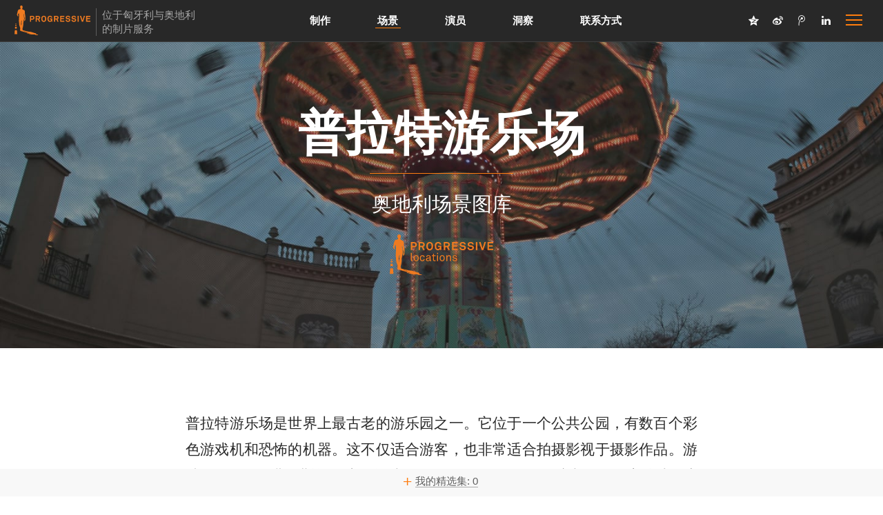

--- FILE ---
content_type: image/svg+xml
request_url: https://progressiveproductions.eu/assets/grey/email_2.svg
body_size: 364
content:
<svg id="Réteg_1" data-name="Réteg 1" xmlns="http://www.w3.org/2000/svg" viewBox="0 0 100 99.93"><defs><style>.cls-1{fill:#fff;}.cls-2{fill:#9ca5a5;}</style></defs><title>email_2</title><rect class="cls-1" width="99.93" height="99.93"/><path class="cls-2" d="M50.14,60.63a5.18,5.18,0,0,1-3.11-1l-47-35.28v53c0,3.65,3,6.15,6.68,6.15H93.54c3.68,0,6.53-2.5,6.53-6.18v-53L53.18,59.6A5,5,0,0,1,50.14,60.63Z" transform="translate(-0.07)"/><polygon class="cls-2" points="93.59 16.5 50.07 49.17 6.55 16.5 93.59 16.5"/></svg>

--- FILE ---
content_type: image/svg+xml
request_url: https://cdn.progressiveproductions.eu/assets/icons/thumbnail.svg
body_size: 593
content:
<svg id="Réteg_1" data-name="Réteg 1" xmlns="http://www.w3.org/2000/svg" viewBox="0 0 60 60"><defs><style>.cls-1{fill:#a5a5a5;}</style></defs><title>thumbnail</title><rect class="cls-1" width="12.92" height="12.92"/><rect class="cls-1" x="23.54" width="12.92" height="12.92"/><rect class="cls-1" x="47.08" width="12.92" height="12.92"/><rect class="cls-1" y="23.54" width="12.92" height="12.92"/><rect class="cls-1" x="23.54" y="23.54" width="12.92" height="12.92"/><rect class="cls-1" x="47.08" y="23.54" width="12.92" height="12.92"/><rect class="cls-1" y="47.08" width="12.92" height="12.92"/><rect class="cls-1" x="23.54" y="47.08" width="12.92" height="12.92"/><rect class="cls-1" x="47.08" y="47.08" width="12.92" height="12.92"/></svg>

--- FILE ---
content_type: image/svg+xml
request_url: https://cdn.progressiveproductions.eu/assets/icons/list.svg
body_size: 179
content:
<svg id="Réteg_1" data-name="Réteg 1" xmlns="http://www.w3.org/2000/svg" viewBox="0 0 60 60"><defs><style>.cls-1{fill:#a5a5a5;}</style></defs><title>list</title><rect class="cls-1" width="60" height="12.92"/><rect class="cls-1" y="23.54" width="60" height="12.92"/><rect class="cls-1" y="47.08" width="60" height="12.92"/></svg>

--- FILE ---
content_type: image/svg+xml
request_url: https://cdn.progressiveproductions.eu/assets/icons/TOP_2.svg
body_size: 475
content:
<svg id="Layer_1" data-name="Layer 1" xmlns="http://www.w3.org/2000/svg" viewBox="0 0 107.08 43.73"><defs><style>.cls-1{fill:#ef7b21;}</style></defs><title>TOP_2</title><path class="cls-1" d="M40.7,7.51h-13V43H18.89V7.51H6V0.41H40.7v7.1Z" transform="translate(-6.03 0.18)"/><path class="cls-1" d="M76.59,22.65a25.69,25.69,0,0,1-2.22,11A16.73,16.73,0,0,1,68,41a17.59,17.59,0,0,1-9.49,2.57A17.71,17.71,0,0,1,49.08,41a16.9,16.9,0,0,1-6.43-7.26,25,25,0,0,1-2.31-10.86v-2.1A25.56,25.56,0,0,1,42.6,9.72,16.87,16.87,0,0,1,49,2.38,17.61,17.61,0,0,1,58.46-.18a17.61,17.61,0,0,1,9.46,2.56,16.87,16.87,0,0,1,6.4,7.34,25.49,25.49,0,0,1,2.27,11v1.9ZM67.7,20.73q0-6.69-2.4-10.17a7.81,7.81,0,0,0-6.84-3.48,7.81,7.81,0,0,0-6.81,3.43q-2.4,3.43-2.43,10.07v2.08q0,6.52,2.4,10.11a7.79,7.79,0,0,0,6.9,3.6A7.72,7.72,0,0,0,65.3,32.9q2.37-3.46,2.4-10.1V20.73Z" transform="translate(-6.03 0.18)"/><path class="cls-1" d="M89.29,28V43H80.52V0.41h16.6a19.21,19.21,0,0,1,8.43,1.75,12.92,12.92,0,0,1,5.6,5,13.9,13.9,0,0,1,2,7.35,12.22,12.22,0,0,1-4.28,9.87Q104.55,28,97,28H89.29Zm0-7.1h7.83a7.7,7.7,0,0,0,5.31-1.64,6,6,0,0,0,1.83-4.68,7,7,0,0,0-1.84-5.06,6.88,6.88,0,0,0-5.09-2h-8V20.87Z" transform="translate(-6.03 0.18)"/></svg>

--- FILE ---
content_type: image/svg+xml
request_url: https://cdn.progressiveproductions.eu/assets/logo/orange/progressive_locations_orange.svg
body_size: 3707
content:
<svg id="Layer_1" data-name="Layer 1" xmlns="http://www.w3.org/2000/svg" viewBox="0 0 223.13 87.34"><defs><style>.cls-1{fill:#ef7b21;}</style></defs><title>progressive_locations_orange</title><path class="cls-1" d="M175.55,83.52a3.49,3.49,0,0,0-3.13-3.4c-1.31-.22-2.28-0.32-3-0.41a1.57,1.57,0,0,1-1.65-1.6A1.85,1.85,0,0,1,169,76.45a3.19,3.19,0,0,1,1.43-.24,2.88,2.88,0,0,1,2,.66,2.22,2.22,0,0,1,.7,1.53h2.06a3.51,3.51,0,0,0-.87-2.36,4.88,4.88,0,0,0-3.91-1.55,5,5,0,0,0-3.62,1.36,3.53,3.53,0,0,0-1,2.4,3.2,3.2,0,0,0,3,3.3l2.77,0.36c1.26,0.17,1.92.83,1.92,1.75a1.74,1.74,0,0,1-.61,1.34,3.34,3.34,0,0,1-2.26.68,3.89,3.89,0,0,1-2.21-.56,2.4,2.4,0,0,1-1-1.92H165.4A4,4,0,0,0,166.59,86a6.45,6.45,0,0,0,8,0,3.5,3.5,0,0,0,1-2.5m-13.39,3.57V79c0-2.84-1.46-4.52-4.25-4.52a4.16,4.16,0,0,0-3.72,2.16L154,74.8h-1.8V87.08h2.07V81.38a8.1,8.1,0,0,1,.44-3.13,3,3,0,0,1,2.67-1.89c1.94,0,2.7,1.09,2.7,2.94v7.8h2.06Zm-15.61-6.14a5.51,5.51,0,0,1-1.14,3.81,3.23,3.23,0,0,1-4.42,0,5.5,5.5,0,0,1-1.14-3.81A5.5,5.5,0,0,1,141,77.13a3.23,3.23,0,0,1,4.42,0,5.51,5.51,0,0,1,1.14,3.81m2.11,0a6.71,6.71,0,0,0-1.75-5,5.54,5.54,0,0,0-7.43,0,6.7,6.7,0,0,0-1.75,5,6.7,6.7,0,0,0,1.75,5,5.54,5.54,0,0,0,7.43,0,6.71,6.71,0,0,0,1.75-5M134.24,74.8h-2.11V87.08h2.11V74.8Zm0.15-5.25H132V72h2.4V69.55Zm-5.22,17.36V85.14a15.18,15.18,0,0,1-2.11.22,1.43,1.43,0,0,1-1.65-1.68V76.57H129V74.8H125.4V71.18l-2.07.49V74.8H121v1.77h2.38v7.36c0,1.65.73,3.33,3.38,3.33a8.87,8.87,0,0,0,2.45-.34m-12.9-5a4,4,0,0,1-1,2.79,3.46,3.46,0,0,1-2.53,1c-1.75,0-2.43-1-2.43-2.11,0-1.56,1.46-2.14,2.7-2.21l3.3-.19v0.73ZM119.52,87V85.43a3,3,0,0,1-.53.07c-0.41,0-.68-0.17-0.68-0.83v-6a4.71,4.71,0,0,0-.36-1.89c-0.58-1.34-1.94-2.36-4.32-2.36a5.28,5.28,0,0,0-3.79,1.31,3.65,3.65,0,0,0-1.07,2.57h2a2,2,0,0,1,.61-1.48,3,3,0,0,1,2.23-.73,2.77,2.77,0,0,1,2,.63,2.42,2.42,0,0,1,.63,1.87v0.9l-3.74.22c-3.35.19-4.37,2.26-4.37,3.84,0,1.89,1.41,3.79,4.23,3.79a4.48,4.48,0,0,0,4-2h0a1.75,1.75,0,0,0,1.77,1.87,2.87,2.87,0,0,0,1.36-.29m-14-4h-2.09a3,3,0,0,1-.83,1.82,2.87,2.87,0,0,1-2.09.83,3.1,3.1,0,0,1-2.14-.8c-1-.83-1.24-2.36-1.24-3.86s0.27-3,1.24-3.86a3.1,3.1,0,0,1,2.14-.8,2.87,2.87,0,0,1,2,.75,3.09,3.09,0,0,1,.88,1.92h2.09A4.71,4.71,0,0,0,104,75.79a4.88,4.88,0,0,0-3.5-1.31A5.1,5.1,0,0,0,96,76.79a7.26,7.26,0,0,0-1,4.15,7.25,7.25,0,0,0,1,4.15,5.14,5.14,0,0,0,4.49,2.31,4.88,4.88,0,0,0,3.55-1.34A4.62,4.62,0,0,0,105.5,83m-14.92-2a5.5,5.5,0,0,1-1.14,3.81,3.23,3.23,0,0,1-4.42,0,5.5,5.5,0,0,1-1.14-3.81A5.5,5.5,0,0,1,85,77.13a3.23,3.23,0,0,1,4.42,0,5.5,5.5,0,0,1,1.14,3.81m2.11,0a6.7,6.7,0,0,0-1.75-5,5.53,5.53,0,0,0-7.43,0,6.7,6.7,0,0,0-1.75,5,6.7,6.7,0,0,0,1.75,5,5.53,5.53,0,0,0,7.43,0,6.7,6.7,0,0,0,1.75-5m-13,6.14V85.34a7.77,7.77,0,0,1-.85,0,1,1,0,0,1-1.12-1.26V69.55H75.65V84.22c0,1.94.78,3,2.58,3a5.36,5.36,0,0,0,1.46-.15" transform="translate(-30.17 -30.11)"/><path class="cls-1" d="M82.5,46.47H75.69V63.8h3.23V57.64H82.5c3.84,0,6.13-2.09,6.13-5.59S86.33,46.47,82.5,46.47Zm-3.58,2.87h3.46c1.91,0,3,1,3,2.73s-1.06,2.7-3,2.7H78.92V49.34Z" transform="translate(-30.17 -30.11)"/><path class="cls-1" d="M134,57h4.1a4.31,4.31,0,0,1-1.1,3.24,3.4,3.4,0,0,1-2.53,1,3.84,3.84,0,0,1-2.74-1.07c-0.9-.94-1.34-2.57-1.34-5,0-1.52.13-3.68,1.32-4.91a4,4,0,0,1,2.77-1.15,3.38,3.38,0,0,1,2.69,1,2.61,2.61,0,0,1,.74,1.54v0.06h3.33V51.65a5.35,5.35,0,0,0-1.6-3.51,7.17,7.17,0,0,0-5.14-2,7.41,7.41,0,0,0-5.16,2c-1.87,1.87-2.25,4.13-2.25,7,0,2.44.27,5,2.25,7a6.55,6.55,0,0,0,5,1.94h0.13A5.25,5.25,0,0,0,138.76,62l0.34,1.77h2.13V54.26H134V57Z" transform="translate(-30.17 -30.11)"/><path class="cls-1" d="M116.28,46.16a7,7,0,0,0-5,2c-1.83,1.83-2.2,4-2.2,7s0.37,5.17,2.2,7a7.35,7.35,0,0,0,10,0c1.83-1.83,2.2-4,2.2-7s-0.37-5.2-2.2-7A7,7,0,0,0,116.28,46.16ZM119,60a3.75,3.75,0,0,1-5.34,0c-1.12-1.17-1.22-3.13-1.22-4.88s0.1-3.73,1.22-4.91a3.74,3.74,0,0,1,5.34,0c1.13,1.17,1.22,3.15,1.22,4.91S120.08,58.86,119,60Z" transform="translate(-30.17 -30.11)"/><path class="cls-1" d="M105.69,51.87c0-2.49-1.58-5.4-6-5.4H92.35V63.8h3.28V57.3h3.7l2.86,6.5h3.54l-3.17-7.06A5,5,0,0,0,105.69,51.87ZM95.6,49.34h4.06a2.57,2.57,0,0,1,2.77,2.53c0,1.58-1,2.48-2.73,2.48H95.6v-5Z" transform="translate(-30.17 -30.11)"/><polygon class="cls-1" points="200.05 29.34 195.94 16.4 195.92 16.36 192.47 16.36 198.2 33.64 198.21 33.68 201.75 33.68 207.44 16.36 204.15 16.36 200.05 29.34"/><rect class="cls-1" x="185.66" y="16.36" width="3.3" height="17.33"/><path class="cls-1" d="M159.82,51.87c0-2.49-1.58-5.4-6-5.4h-7.32V63.8h3.28V57.3h3.7l2.85,6.46,0,0h3.53l-3.16-7.06A5,5,0,0,0,159.82,51.87Zm-10.09-2.53h4.06a2.57,2.57,0,0,1,2.78,2.53c0,1.58-1,2.48-2.73,2.48h-4.11v-5Z" transform="translate(-30.17 -30.11)"/><polygon class="cls-1" points="223.13 19.32 223.13 16.36 210.76 16.36 210.76 33.68 223.13 33.68 223.13 30.72 214.01 30.72 214.01 26.14 222.04 26.14 222.04 23.2 214.01 23.2 214.01 19.32 223.13 19.32"/><polygon class="cls-1" points="134.27 33.68 146.64 33.68 146.64 30.72 137.52 30.72 137.52 26.14 145.55 26.14 145.55 23.2 137.52 23.2 137.52 19.32 146.64 19.32 146.64 16.36 134.27 16.36 134.27 33.68"/><path class="cls-1" d="M189.58,53.58L188,53.4c-0.76-.08-1.54-0.16-2.18-0.26a1.77,1.77,0,0,1-1.69-1.81,1.93,1.93,0,0,1,.56-1.41,4.32,4.32,0,0,1,5.32,0,2.73,2.73,0,0,1,.74,1.66v0.06h3.33V51.56a5.3,5.3,0,0,0-1.77-3.71,7.1,7.1,0,0,0-4.85-1.69A7.38,7.38,0,0,0,182.39,48a4.83,4.83,0,0,0-1.52,3.44c0,2.59,1.65,4.41,4.42,4.87,0.54,0.09,1.17.15,1.79,0.21s1.41,0.13,2,.25a2.07,2.07,0,0,1,1.33,3.58,4.19,4.19,0,0,1-2.94.9,4.08,4.08,0,0,1-2.84-.9,3,3,0,0,1-.88-2.07V58.21h-3.33v0.06a5.56,5.56,0,0,0,1.82,4,7.63,7.63,0,0,0,5.19,1.79,7.73,7.73,0,0,0,5.48-1.86,4.88,4.88,0,0,0,1.45-3.64C194.36,56.51,193.11,54.08,189.58,53.58Z" transform="translate(-30.17 -30.11)"/><path class="cls-1" d="M206.85,53.58l-1.56-.18c-0.76-.08-1.55-0.16-2.18-0.26a1.77,1.77,0,0,1-1.7-1.81,1.94,1.94,0,0,1,.57-1.41,4.32,4.32,0,0,1,5.32,0,2.73,2.73,0,0,1,.73,1.66v0.06h3.33V51.56a5.3,5.3,0,0,0-1.77-3.71,7.11,7.11,0,0,0-4.85-1.69A7.38,7.38,0,0,0,199.67,48a4.83,4.83,0,0,0-1.52,3.44c0,2.59,1.65,4.41,4.42,4.87,0.54,0.09,1.17.15,1.79,0.21s1.41,0.13,2,.25a2.07,2.07,0,0,1,1.32,3.58,4.19,4.19,0,0,1-2.94.9,4.08,4.08,0,0,1-2.84-.9,3,3,0,0,1-.88-2.07V58.21h-3.33v0.06a5.55,5.55,0,0,0,1.82,4,7.62,7.62,0,0,0,5.19,1.79,7.74,7.74,0,0,0,5.48-1.86,4.89,4.89,0,0,0,1.45-3.64C211.64,56.51,210.38,54.08,206.85,53.58Z" transform="translate(-30.17 -30.11)"/><polygon class="cls-1" points="5.55 53.17 2.45 53.17 2.44 53.35 2.32 54.81 5.68 54.81 5.55 53.17"/><polygon class="cls-1" points="6.28 62.68 1.72 62.68 1.3 67.85 6.69 67.85 6.28 62.68"/><polygon class="cls-1" points="0.94 72.43 0 84.14 7.97 84.14 7.94 83.41 7.06 72.43 0.94 72.43"/><polygon class="cls-1" points="5.82 56.85 2.18 56.85 1.96 59.62 6.03 59.62 5.82 56.85"/><path class="cls-1" d="M68.16,107.81c-0.34.23-2.2-.3-2.56-0.36-1.08-.19-2.14-0.53-3.2-0.81s-2.06-.5-3-0.85a6.4,6.4,0,0,1-2-.8h0a12.13,12.13,0,0,1,2.65.59,21.5,21.5,0,0,1,3.19.84c1.08,0.34,2.18.59,3.27,0.89a12.49,12.49,0,0,0,1.64.51M51.33,76.36c-0.08,1.28-.21,1.39-0.29,2.29-0.12,1.3.13,4.35,0.08,5.78a3.53,3.53,0,0,1-.42,1.63c-0.31.75-.58,4.31-0.69,3.46S49.36,86.1,49.33,85s0.21-2.65.2-3.3,0.34-3.75.31-4.47a8.21,8.21,0,0,1,.86-2.47s0.55-1.44.62-.89a18.32,18.32,0,0,1,0,2.48m47.07,39.46c-1.51-.49-3.11-0.57-4.63-1-1.72-.49-0.4-0.88.32-1.46s-1.54-1.5-2-1.65a15.15,15.15,0,0,0-2.72-.46,10.65,10.65,0,0,1-2.64-.86,42.09,42.09,0,0,0-5-1.58c-1.6-.44-3.2-1-4.83-1.3a19.11,19.11,0,0,0-4-.28,15.34,15.34,0,0,1-2.38-.51c-1.12-.28-2.24-0.5-3.37-0.73-2.74-.55-5.44-1.44-8.17-2.07-1.07-.25-2.19-0.48-3.27-0.67a3.63,3.63,0,0,1-1.43-.67c0-.2,0-0.42,0-0.64,0-.62-0.64-1.69-0.73-2.33a11.3,11.3,0,0,1,.56-2.53,8.1,8.1,0,0,1-.13-1.1,8.73,8.73,0,0,0,.79-1.79c0.12-.82.84-5.87,1-6.73s0-4,0-4.83a23.17,23.17,0,0,1,.79-3.88c0.12-1.13.33-3.61,0.47-4.29s0.77-2.6.92-3.38a16.47,16.47,0,0,0,.36-3.73c-0.11-.87-0.38-3.08-0.5-4.24a36,36,0,0,0-.79-3.79,6.07,6.07,0,0,1-.4-2.41c0-.47,0-0.82.11-1.23s0-1.76.23-1.51a6.18,6.18,0,0,1,.49,1.67c0.11,0.59.18,2,.18,2-0.09.94,1,4.38,1.09,4.92s0.6,2.72.74,3.2a10.48,10.48,0,0,1,.39,2.44,3.52,3.52,0,0,1-.23,1.23c-0.14.53-.27,0.87-0.41,1.48a6.76,6.76,0,0,1-.38,1.26,7.52,7.52,0,0,1-.58,1.06c-0.05.15,0,1,.46,0.3a6.86,6.86,0,0,1,.85-0.93,2,2,0,0,1,0,.8,1.54,1.54,0,0,1-.94.94c-0.69.39-.12,0.59,0.34,0.71a2.74,2.74,0,0,0,1.85-.8,7.85,7.85,0,0,0,.59-1.21,5.55,5.55,0,0,0,.46-1.6c0-.64,0-2.53,0-2.53,0-1,.18-3.88.18-5s-0.37-4.84-.41-5.48S61,55.87,61,55.87a21.28,21.28,0,0,1-.31-2.78c0-.91.12-2.1,0-3.11a28.55,28.55,0,0,0-.59-4.34,4,4,0,0,0-1.74-1.87c-0.82-.46-2.33-1-3.29-1.64a6.56,6.56,0,0,1-2.24-1.76,3,3,0,0,1-.17-1.3c0-.59.65-0.78,0.91-1.73A12.92,12.92,0,0,0,54,35.56a6,6,0,0,0,0-2.24,4.72,4.72,0,0,0-1.19-2A3.34,3.34,0,0,0,50,30.12a3.8,3.8,0,0,0-2.42,1.14c-0.94.74-1,2.6-.91,3.84s0.34,2.41.87,2.83,0.44,1.75.39,2a1.26,1.26,0,0,1-.62.67,6.56,6.56,0,0,1-2.46.73C44,41.54,42.62,41.9,42.34,42a1.81,1.81,0,0,0-1,1,16.3,16.3,0,0,0-2,4.37c-0.41,1.6-.49,3.19-0.85,4.37-0.15.49-.79,2.83-1,3.52a5.11,5.11,0,0,0,0,2.65c0.23,1.07.64,0.57,1,2a1.89,1.89,0,0,0,1.73,1.69,1.68,1.68,0,0,0,1.51-.25,0.64,0.64,0,0,0-.36-0.73,0.56,0.56,0,0,1-.45-0.68,1.35,1.35,0,0,0,.12-1.08,2.4,2.4,0,0,0-.59-0.91A2.47,2.47,0,0,1,40.73,56c0.18-.57,1-1.81,1.26-2.56s0.72-1.82.88-1.5a32.5,32.5,0,0,1,.25,3.61c0,0.62.5,1.67,0.55,2.63s0.09,2.51,0,3.86c-0.06,1.17-.12,5.35-0.48,7.37a26,26,0,0,0,0,3.33,18.42,18.42,0,0,0-.25,2.95c0,1.16.48,2.2,0.56,3.83,0.05,1.11.09,3.08,0.23,4.82a27.13,27.13,0,0,0,.46,3.22c0.16,0.84.71,2.74,0.81,3.13a17.94,17.94,0,0,0,.89,2.4,10.14,10.14,0,0,1,.83,2.53c0,0.42.25,3.35,0.25,3.74s-0.41,2.35-.45,2.81a2.34,2.34,0,0,0,.36,1.76,1.57,1.57,0,0,0,.87.61A13.18,13.18,0,0,0,51.32,106c1,0.28,2.81.56,3.78,0.95,1.42,0.56,2.09.67,3.72,1.18,3,0.93,5.8,1.36,8.84,2.21,1.53,0.43,3,.91,4.47,1.45,0.93,0.34,3.51,1.16,2.84,1a27.1,27.1,0,0,1-4.43-.82c-1.29-.44-2.28-1.63-3.78-0.73-0.71.42,2.56,1.52,2.78,1.56,2.07,0.38,4,1.28,6.08,1.73a48.94,48.94,0,0,0,6.7,1c1.93,0.14,3.87-.4,5.81-0.3S91.26,116.52,93,117a13.91,13.91,0,0,0,5.65.34c1.64-.27,1-1.09-0.21-1.49" transform="translate(-30.17 -30.11)"/></svg>

--- FILE ---
content_type: image/svg+xml
request_url: https://cdn.progressiveproductions.eu/images/placeholder_lighter.svg
body_size: 1658
content:
<?xml version="1.0" encoding="utf-8"?>
<!-- Generator: Adobe Illustrator 19.2.1, SVG Export Plug-In . SVG Version: 6.00 Build 0)  -->
<svg version="1.1" id="Réteg_1" xmlns="http://www.w3.org/2000/svg" xmlns:xlink="http://www.w3.org/1999/xlink" x="0px" y="0px"
	 viewBox="0 0 1450 960" style="enable-background:new 0 0 1450 960;" xml:space="preserve">
<style type="text/css">
	.st0{fill:#FBFBFB;}
	.st1{fill:#CCCCCC;}
</style>
<title>kep_960x1450px</title>
<rect class="st0" width="1450" height="960"/>
<polygon class="st1" points="650,504.9 642,504.9 642,505.4 641.7,509.2 650.3,509.2 "/>
<polygon class="st1" points="651.9,529.5 640.1,529.5 639,542.9 653,542.9 "/>
<polygon class="st1" points="638.1,554.7 635.7,585 656.3,585 656.2,583.1 653.9,554.7 "/>
<polygon class="st1" points="650.7,514.5 641.3,514.5 640.7,521.6 651.3,521.6 "/>
<path class="st1" d="M812.1,589.1c-3.9-1.3-8-1.5-12-2.6c-4.5-1.3-1-2.3,0.8-3.8c2.2-1.8-4-3.9-5.1-4.3c-2.3-0.6-4.6-1-7-1.2
	c-2.4-0.4-4.7-1.2-6.8-2.2c-4.2-1.6-8.5-3-12.8-4.1c-4.1-1.1-8.3-2.5-12.5-3.4c-1.2-0.2-9.2-1.2-10.3-0.7c-0.4,0.2-4-0.8-6.2-1.3
	c-2.9-0.7-5.8-1.3-8.7-1.9c-7.1-1.4-14.1-3.7-21.1-5.4c-2.8-0.6-5.7-1.2-8.5-1.7c-1.3-0.3-2.6-0.9-3.7-1.7c0-0.5,0-1.1,0-1.7
	c-0.1-1.6-1.7-4.4-1.9-6s1.2-5.2,1.5-6.5c0.1-0.8-0.6-1.8-0.3-2.8s1.7-2.5,2-4.6s2.2-15.2,2.5-17.4s0.1-10.2,0.1-12.5
	c0-3.7,1.8-7.9,2-10c0.3-2.9,0.9-9.3,1.2-11.1s2-6.7,2.4-8.7s1.2-7.4,0.9-9.6s-1-8-1.3-11c-0.5-3.3-1.2-6.6-2-9.8
	c-0.6-2.1-1.3-3.9-1-6.2c0.1-1.2,0.1-2.1,0.3-3.2c0.2-1.2,0.1-4.5,0.6-3.9c0.6,1.4,1.1,2.8,1.3,4.3c0.3,1.5,0.5,5.2,0.5,5.2
	c-0.2,2.4,2.5,11.3,2.8,12.7s1.5,7,1.9,8.3c0.6,2.1,0.9,4.2,1,6.3c0,1.1-0.2,2.2-0.6,3.2c-0.3,1.4-0.7,2.2-1.1,3.8
	c-0.2,1.1-0.6,2.2-1,3.3c-0.4,0.9-0.9,1.9-1.5,2.7c-0.1,0.4-0.1,2.5,1.2,0.8c0.7-0.9,1.4-1.7,2.2-2.4c0.1,0.7,0.1,1.4-0.1,2.1
	c-0.2,0.8-0.7,1.4-2.4,2.4s-0.3,1.5,0.9,1.8s4.3-1.2,4.8-2.1c0.6-1,1.1-2,1.5-3.1c0.6-1.3,1-2.7,1.2-4.1c0.1-1.6-0.1-6.5-0.1-6.5
	c-0.1-2.6,0.5-10,0.5-12.9s-0.9-12.5-1.1-14.2s-1.5-7.2-1.5-7.2c-0.4-2.4-0.7-4.8-0.8-7.2c0-2.4,0.3-5.4,0.1-8s-0.8-9.4-1.5-11.2
	c-0.9-2.1-2.5-3.8-4.5-4.8c-2.1-1.2-6-2.7-8.5-4.2s-5-3-5.8-4.5c-0.4-1.1-0.6-2.2-0.5-3.4c0-1.5,1.7-2,2.3-4.5
	c0.5-1.5,0.8-3,1.1-4.6c0.4-1.9,0.4-3.9,0-5.8c-0.3-1.8-1.4-3.2-3.1-5.2c-1.8-2.1-4.5-3.3-7.3-3.1c-3,0.2-4,1.2-6.2,3
	c-2.4,1.9-2.7,6.7-2.4,9.9s0.9,6.2,2.2,7.3s1.1,4.5,1,5.2s-0.4,0.7-1.6,1.7s-4.1,1.4-6.4,1.9s-5.8,1.4-6.5,1.6s-1.1,0.4-2.6,2.6
	c-2.2,3.5-4,7.3-5.1,11.3c-1.1,4.1-1.3,8.3-2.2,11.3c-0.4,1.3-2,7.3-2.6,9.1c-0.6,2.2-0.6,4.6,0,6.9c0.6,2.8,1.7,1.5,2.6,5.1
	s2.8,4.1,4.5,4.4s3.8,0,3.9-0.7c0.2-0.8-0.2-1.6-0.9-1.9c-0.7-0.3-1.6-1-1.2-1.8c0.5-0.8,0.6-1.9,0.3-2.8c-0.2-1.2-1.2-1.7-1.5-2.4
	c-0.9-1.8,0.3-3.8,0.7-5c0.5-1.5,2.6-4.7,3.3-6.6s1.9-4.7,2.3-3.9s0.5,7.7,0.7,9.3s1.3,4.3,1.4,6.8s0.2,6.5,0.1,10
	c-0.2,3-0.3,13.8-1.2,19.1c-0.7,3.7,0.3,6.4,0,8.6c-0.4,2.5-0.6,5.1-0.7,7.6c0.1,3,1.2,5.7,1.5,9.9c0.1,2.9,0.2,8,0.6,12.5
	c0.2,2.8,0.6,5.6,1.2,8.3c0.4,2.2,1.8,7.1,2.1,8.1c0.6,2.1,1.4,4.2,2.3,6.2c1.1,2.7,1.9,4.4,2.1,6.5c0.1,1.1,0.7,8.7,0.7,9.7
	s-1.1,6.1-1.2,7.3c-0.3,1.6,0,3.2,0.9,4.5c0.5,0.8,1.3,1.3,2.2,1.6c2.9,1.8,6,3.1,9.2,3.9c2.6,0.7,7.3,1.5,9.8,2.4
	c3.7,1.5,5.4,1.8,9.6,3.1c7.8,2.4,15,3.5,22.9,5.7c3.9,1.1,7.7,2.3,11.6,3.7c2.4,0.9,9.1,3,7.3,2.5c-3.9-0.4-7.7-1.1-11.5-2.2
	c-3.3-1.1-5.9-4.2-9.8-1.9c-1.8,1.1,6.6,3.9,7.2,4c5.3,1,10.4,3.3,15.7,4.5c5.7,1.3,11.5,2.2,17.3,2.7c5,0.4,10-1,15-0.8
	c4.6,0.2,8.1,3.3,12.5,4.5c4.8,1.3,9.7,1.6,14.6,0.9C816.8,592.2,815.2,590.1,812.1,589.1 M690.4,487c-0.2,3.3-0.5,3.6-0.8,5.9
	c-0.3,3.4,0.3,11.2,0.2,15c0,1.5-0.4,2.9-1.1,4.2c-0.8,1.9-1.5,11.2-1.8,8.9s-1.7-8.8-1.8-11.7s0.5-6.9,0.5-8.5s0.9-9.7,0.8-11.6
	s2.2-6.4,2.2-6.4s1.4-3.7,1.6-2.3C690.5,482.7,690.5,484.9,690.4,487 M733.9,568.3c-0.9,0.6-5.7-0.8-6.6-0.9
	c-2.8-0.5-5.5-1.4-8.3-2.1s-5.3-1.3-7.9-2.2c-0.8-0.3-4.8-1.4-5.1-2.1l0,0c2-0.2,4.9,1.2,6.8,1.5c2.8,0.5,5.6,1.2,8.2,2.2
	c2.8,0.9,5.6,1.5,8.5,2.3C729.9,567.1,733.6,568.5,733.9,568.3"/>
</svg>


--- FILE ---
content_type: image/svg+xml
request_url: https://cdn.progressiveproductions.cn/icons/list.svg
body_size: 175
content:
<svg id="Réteg_1" data-name="Réteg 1" xmlns="http://www.w3.org/2000/svg" viewBox="0 0 60 60"><defs><style>.cls-1{fill:#a5a5a5;}</style></defs><title>list</title><rect class="cls-1" width="60" height="12.92"/><rect class="cls-1" y="23.54" width="60" height="12.92"/><rect class="cls-1" y="47.08" width="60" height="12.92"/></svg>

--- FILE ---
content_type: image/svg+xml
request_url: https://cdn.progressiveproductions.cn/icons/list_selected.svg
body_size: 353
content:
<svg id="Réteg_1" data-name="Réteg 1" xmlns="http://www.w3.org/2000/svg" viewBox="0 0 60 60"><defs><style>.cls-1{fill:#ff7d10;}</style></defs><title>list_selected</title><path class="cls-1" d="M278,222v8.92H222V222h56m2-2H220v12.92h60V220h0Z" transform="translate(-220 -220)"/><path class="cls-1" d="M278,245.54v8.92H222v-8.92h56m2-2H220v12.92h60V243.54h0Z" transform="translate(-220 -220)"/><path class="cls-1" d="M278,269.08V278H222v-8.92h56m2-2H220V280h60V267.08h0Z" transform="translate(-220 -220)"/></svg>

--- FILE ---
content_type: application/javascript
request_url: https://cdn.progressiveproductions.eu/javascript/gallery.v11.script.min.js
body_size: 115267
content:
function removestyle() {
  $(".thumb-gallery-add-icon").removeAttr("style"), $(".thumb-gallery-add-icon").attr("style", ""), $(".add-to-collection-thumb-text").removeAttr("style"), $(".add-to-collection-thumb-text").attr("style", ""), $(".add-to-collection-icon").removeAttr("style"), $(".add-to-collection-icon").attr("style", "")
}

function setHeaderInHome() {
  window.innerWidth, window.innerHeight
}
//Plaxx
function test() {
  var t = [].slice.call(document.querySelectorAll(".plax__back")),
    e = function (e) {
      t.forEach(function (e, t) {
        e.py = e.parentNode.offsetTop, e.ph = e.parentNode.offsetHeight, e.pm = Math.abs(e.offsetTop)
      }), t.forEach(function (e, t) {
        e.style.webkitTransform = e.style.transform = "translate3d(0," + (e.ph + e.pm > this.h ? 0 : .99 * Math.round((this.y + this.h - e.py - e.ph) / (this.h - e.ph) * e.pm)) + "px,0)"
      }, {
        y: window.pageYOffset,
        h: window.innerHeight
      })
    };
  window.addEventListener("load", e), window.addEventListener("resize", e), window.addEventListener("scroll", e)
}

function getPageName(e) {
  var t = e.lastIndexOf("/") + 1;
  return e.substr(t).split(".")[0]
}

function cv() {
  return location.protocol + "//" + document.domain + "/"
}

function initTheTourOnlyForDesctops() {
  1 < $(".my-selection-editor-gallery-image-container-p-m").length - $(".go-back-to-library-container-to-center").length && 1160 <= $(window).width() && (ppmtour.init(), ppmtour.start())
}

function pruductionsCategoryStackOnePager() {}

function globalParallaxIttems() {}

function googleSearchingResults() {}

function FastClick(o) {
  "use strict";
  var t, e = this;
  if (this.trackingClick = !1, this.trackingClickStart = 0, this.targetElement = null, this.touchStartX = 0, this.touchStartY = 0, this.lastTouchIdentifier = 0, this.touchBoundary = 10, !(this.layer = o) || !o.nodeType) throw new TypeError("Layer must be a document node");
  this.onClick = function () {
    return FastClick.prototype.onClick.apply(e, arguments)
  }, this.onMouse = function () {
    return FastClick.prototype.onMouse.apply(e, arguments)
  }, this.onTouchStart = function () {
    return FastClick.prototype.onTouchStart.apply(e, arguments)
  }, this.onTouchMove = function () {
    return FastClick.prototype.onTouchMove.apply(e, arguments)
  }, this.onTouchEnd = function () {
    return FastClick.prototype.onTouchEnd.apply(e, arguments)
  }, this.onTouchCancel = function () {
    return FastClick.prototype.onTouchCancel.apply(e, arguments)
  }, FastClick.notNeeded(o) || (this.deviceIsAndroid && (o.addEventListener("mouseover", this.onMouse, !0), o.addEventListener("mousedown", this.onMouse, !0), o.addEventListener("mouseup", this.onMouse, !0)), o.addEventListener("click", this.onClick, !0), o.addEventListener("touchstart", this.onTouchStart, !1), o.addEventListener("touchmove", this.onTouchMove, !1), o.addEventListener("touchend", this.onTouchEnd, !1), o.addEventListener("touchcancel", this.onTouchCancel, !1), Event.prototype.stopImmediatePropagation || (o.removeEventListener = function (e, t, i) {
    var n = Node.prototype.removeEventListener;
    "click" === e ? n.call(o, e, t.hijacked || t, i) : n.call(o, e, t, i)
  }, o.addEventListener = function (e, t, i) {
    var n = Node.prototype.addEventListener;
    "click" === e ? n.call(o, e, t.hijacked || (t.hijacked = function (e) {
      e.propagationStopped || t(e)
    }), i) : n.call(o, e, t, i)
  }), "function" == typeof o.onclick && (t = o.onclick, o.addEventListener("click", function (e) {
    t(e)
  }, !1), o.onclick = null))
}

function globalCategoryCoverChanger() {
  $(".change-to-device-cover").each(function () {
    var e = $(this).attr("data-url"),
      t = $(this).attr("data-imn"),
      i = $(this).attr("data-transformation"),
      n = $(this).attr("data-webp");
    webptr = 0 == n ? "" : "f_auto,";
    var o = "t_",
      r = ("https://res.cloudinary.com/progressive/image/" + gallerysecuritytype + "/" + e + "/" + t).split(gallerysecuritytype);
    if ($().userDeviceWidth() == DT2DPR2) s = o + i + "-DT2";
    else if ($().userDeviceWidth() == DT2DPR1) s = o + i + "-DT2";
    else if ($().userDeviceWidth() == DT1DPR2) s = o + i + "-DT1";
    else if ($().userDeviceWidth() == DT1DPR1) s = o + i + "-DT1";
    else if ($().userDeviceWidth() == NBDPR2) s = o + i + "-NB";
    else if ($().userDeviceWidth() == NBDPR1) s = o + i + "-NB";
    else if ($().userDeviceWidth() == TBPORTDPR2 || $().userDeviceWidth() == TBPORTDPR1) s = o + i + "-TP-ipad-dpr2";
    else if ($().userDeviceWidth() == TBLANDDPR2 || $().userDeviceWidth() == TBLANDDPR1) s = o + i + "-TL-ipad-dpr2";
    else if ($().userDeviceWidth() == MBPORT) s = o + i + "-MP-iphone6";
    else if ($().userDeviceWidth() == MBLAND) s = o + i + "-ML-iphone6";
    else var s = o + i + "-NB";
    var a = r[0] + "" + gallerysecuritytype + "/" + webptr + s + r[1] + ".jpg";
    $(this).attr("src", a), $(this).attr("data-src", a)
  })
}

function globalimagetopfilm() {
  $(".change-to-device-image-pr").each(function () {
    $(this).removeClass("image-ready");
    var e = $(this).attr("data-url"),
      t = $(this).attr("data-imn"),
      i = $(this).attr("data-transformation"),
      n = $(this).attr("data-webp"),
      o = $(this).attr("data-cloudinary-type");
    if (webptr = 0 == n ? "" : "f_auto,", 0 == o) r = "upload";
    else var r = "private";
    var s = i,
      a = "t_";
    o = ("https://res.cloudinary.com/progressive/image/" + r + "/" + e + "/" + t).split(r);
    if ($().userDeviceWidth() == DT2DPR2 && (l = a + s + "-DT2"), $().userDeviceWidth() == DT2DPR1 && (l = a + s + "-DT2"), $().userDeviceWidth() == DT1DPR2 && (l = a + s + "-DT1"), $().userDeviceWidth() == DT1DPR1 && (l = a + s + "-DT1"), $().userDeviceWidth() == NBDPR2 && (l = a + s + "-NB"), $().userDeviceWidth() == NBDPR1 && (l = a + s + "-NB"), $().userDeviceWidth() == TBPORTDPR2 && (l = a + s + "-TP-ipad-dpr2"), $().userDeviceWidth() == TBLANDDPR2 && (l = a + s + "-TL-ipad-dpr2"), $().userDeviceWidth() == TBPORTDPR1 && (l = a + s + "-TP-ipad"), $().userDeviceWidth() == TBLANDDPR1 && (l = a + s + "-TL-ipad"), $().userDeviceWidth() == MBPORT && (l = a + s + "-MP-iphone6"), $().userDeviceWidth() == MBLAND) var l = a + s + "-ML-iphone6";
    var c = o[0] + "" + r + "/" + webptr + l + o[1] + ".jpg";
    $(this).addClass("image-ready"), 0 == $(this).hasClass("image-rady") && $(this).attr("src", c)
  })
}

function globalGalleryEtcImageChanger() {
  $(".change-to-device-image").each(function () {
    $(this).removeClass("image-ready");
    var e = $(this).attr("data-url"),
      t = $(this).attr("data-imn"),
      i = $(this).attr("data-transformation"),
      n = $(this).attr("data-webp"),
      o = $(this).attr("data-cloudinary-type");
    if (webptr = 0 == n ? "" : "f_auto,", 0 == o) r = "upload";
    else var r = "private";
    var s = i,
      a = "t_";
    o = ("https://res.cloudinary.com/progressive/image/" + r + "/" + e + "/" + t).split(r);
    if ($().userDeviceWidth() == DT2DPR2 && (l = a + s + "-DT2-dpr2"), $().userDeviceWidth() == DT2DPR1 && (l = a + s + "-DT2"), $().userDeviceWidth() == DT1DPR2 && (l = a + s + "-DT1-dpr2"), $().userDeviceWidth() == DT1DPR1 && (l = a + s + "-DT1"), $().userDeviceWidth() == NBDPR2 && (l = a + s + "-NB-dpr2"), $().userDeviceWidth() == NBDPR1 && (l = a + s + "-NB"), $().userDeviceWidth() != TBPORTDPR2 && $().userDeviceWidth() != TBPORTDPR1 || (l = a + s + "-TP-ipad-dpr2"), $().userDeviceWidth() != TBLANDDPR2 && $().userDeviceWidth() != TBLANDDPR1 || (l = a + s + "-TL-ipad-dpr2"), $().userDeviceWidth() == MBPORT && (l = a + s + "-MP-iphone6"), $().userDeviceWidth() == MBLAND) var l = a + s + "-ML-iphone6";
    var c = o[0] + "" + r + "/" + webptr + l + o[1] + ".jpg";
    $(this).addClass("image-ready"), 0 == $(this).hasClass("image-rady") && $(this).attr("data-src", c)
  })
}

function globalEtcImageChangerOnlyGallery() {
  $(".gallery-image").each(function () {
    $(this).removeClass("image-ready");
    var e = $(this).attr("data-url"),
      t = $(this).attr("data-imn"),
      i = $(this).attr("data-transformation"),
      n = $(this).attr("data-webp"),
      o = $(this).attr("data-cloudinary-type");
    if (webptr = 0 == n ? "" : "f_auto,", 0 == o) r = "upload";
    else var r = "private";
    var s = i,
      a = "t_";
    o = ("https://res.cloudinary.com/progressive/image/" + r + "/" + e + "/" + t).split(r);
    if ($().userDeviceWidth() == DT2DPR2 && (l = a + s + "-DT2-dpr2"), $().userDeviceWidth() == DT2DPR1 && (l = a + s + "-DT2"), $().userDeviceWidth() == DT1DPR2 && (l = a + s + "-DT1-dpr2"), $().userDeviceWidth() == DT1DPR1 && (l = a + s + "-DT1"), $().userDeviceWidth() == NBDPR2 && (l = a + s + "-NB-dpr2"), $().userDeviceWidth() == NBDPR1 && (l = a + s + "-NB"), $().userDeviceWidth() == TBPORTDPR2 && (l = a + s + "-TP-ipad-dpr2"), $().userDeviceWidth() == TBPORTDPR1 && (l = a + s + "-TP-ipad"), $().userDeviceWidth() == TBLANDDPR2 && (l = a + s + "-TL-ipad-dpr2"), $().userDeviceWidth() == TBLANDDPR1 && (l = a + s + "-TL-ipad"), $().userDeviceWidth() == MBPORT && (l = a + s + "-MP-iphone6"), $().userDeviceWidth() == MBLAND) var l = a + s + "-ML-iphone6";
    var c = o[0] + "" + r + "/" + webptr + l + o[1] + ".jpg";
    $(this).addClass("image-ready"), 0 == $(this).hasClass("image-rady") && $(this).attr("data-src", c)
  })
}

function globalGalleryEtcImageChangerN() {
  $(".change-to-device-image-n").each(function () {
    $(this).removeClass("image-ready");
    var e = $(this).attr("data-url"),
      t = $(this).attr("data-imn"),
      i = $(this).attr("data-transformation"),
      n = $(this).attr("data-webp"),
      o = $(this).attr("data-cloudinary-type");
    if (webptr = 0 == n ? "" : "f_auto,", 0 == o) r = "upload";
    else var r = "private";
    var s = i,
      a = "t_";
    o = ("https://res.cloudinary.com/progressive/image/" + r + "/" + e + "/" + t).split(r);
    if ($().userDeviceWidth() == DT2DPR2 && (l = a + s + "-DT2-dpr2"), $().userDeviceWidth() == DT2DPR1 && (l = a + s + "-DT2"), $().userDeviceWidth() == DT1DPR2 && (l = a + s + "-DT1-dpr2"), $().userDeviceWidth() == DT1DPR1 && (l = a + s + "-DT1"), $().userDeviceWidth() == NBDPR2 && (l = a + s + "-NB-dpr2"), $().userDeviceWidth() == NBDPR1 && (l = a + s + "-NB"), $().userDeviceWidth() != TBPORTDPR2 && $().userDeviceWidth() != TBPORTDPR1 || (l = a + s + "-TP-ipad-dpr2"), $().userDeviceWidth() != TBLANDDPR2 && $().userDeviceWidth() != TBLANDDPR1 || (l = a + s + "-TL-ipad-dpr2"), $().userDeviceWidth() == MBPORT && (l = a + s + "-MP-iphone6"), $().userDeviceWidth() == MBLAND) var l = a + s + "-ML-iphone6";
    var c = o[0] + "" + r + "/" + webptr + l + o[1] + ".jpg";
    $(this).addClass("image-ready"), 0 == $(this).hasClass("image-rady") && $(this).attr("src", c)
  })
}

function customTransformation() {
  $(".change-to-device-background").each(function () {
    var e = $(this).attr("data-url"),
      t = $(this).attr("data-imn"),
      i = $(this).attr("data-transformation"),
      n = $(this).attr("data-tr-type"),
      o = $(this).attr("data-webp");
    webptr = 0 == o ? "" : "f_auto,";
    var r = e,
      s = t,
      a = i,
      l = a.split("|");
    if ("custom" == n) c = "";
    else var c = "t_";
    var d = ("https://res.cloudinary.com/progressive/image/private/" + r + "/" + s).split("private");
    if ($().userDeviceWidth() == DT2DPR2) {
      if ("custom" == n) var u = "",
        h = l[0];
      else u = "-DT2-dpr2", h = a;
      p = c + h + u
    }
    if ($().userDeviceWidth() == DT2DPR1) {
      if ("custom" == n) u = "", h = l[1];
      else u = "-DT2", h = a;
      p = c + h + u
    }
    if ($().userDeviceWidth() == DT1DPR2) {
      if ("custom" == n) u = "", h = l[2];
      else u = "-DT1-dpr2", h = a;
      p = c + h + u
    }
    if ($().userDeviceWidth() == DT1DPR1) {
      if ("custom" == n) u = "", h = l[3];
      else u = "-DT1", h = a;
      p = c + h + u
    }
    if ($().userDeviceWidth() == NBDPR2) {
      if ("custom" == n) u = "", h = l[4];
      else u = "-NB-dpr2", h = a;
      p = c + h + u
    }
    if ($().userDeviceWidth() == NBDPR1) {
      if ("custom" == n) u = "", h = l[5];
      else u = "-NB", h = a;
      p = c + h + u
    }
    if ($().userDeviceWidth() == TBPORTDPR2 || $().userDeviceWidth() == TBPORTDPR1) {
      if ("custom" == n) u = "", h = l[6];
      else u = "-TP-ipad-dpr2", h = a;
      p = c + h + u
    }
    if ($().userDeviceWidth() == TBLANDDPR2 || $().userDeviceWidth() == TBLANDDPR1) {
      if ("custom" == n) u = "", h = l[7];
      else u = "-TL-ipad-dpr2", h = a;
      p = c + h + u
    }
    if ($().userDeviceWidth() == MBPORT) {
      if ("custom" == n) u = "", h = l[8];
      else u = "-MP-iphone6", h = a;
      p = c + h + u
    }
    if ($().userDeviceWidth() == MBLAND) {
      if ("custom" == n) u = "", h = l[9];
      else u = "-ML-iphone6", h = a;
      var p = c + h + u
    }
    var f = d[0] + "private/" + webptr + p + d[1] + ".jpg";
    $(this).attr("data-src", f)
  })
}

function pageLevel() {
  return $("body").attr("data-page-level")
}

function loadmeLazy() {
  new Blazy({
    selector: "img.lazy,.b-lazy,.change-to-device-background",
    offset: 400,
    validateDelay: 25
  })
}

function initTheSwiper($slider) {

  setTimeout(function () {
    var swiper = new Swiper('ul#slider-gallery .swiper-container', {
      initialSlide: Number($slider),
      spaceBetween: 100,
      slidesPerView: 1,
      speed: 300,
      calculateHeight: false,
      autoHeight: false,
      loop: true,
      effect: 'slide',
      slideToClickedSlide: false,
      keyboard: {
        enabled: true,
      },
      navigation: {
        nextEl: '.flickity-prev-next-button.next',
        prevEl: '.flickity-prev-next-button.previous',
      },
    });

    swiper.on('slideChange', function () {
      $('.second-navigation').addClass('is-hidden');
    });
    swiper.on('slideChangeTransitionEnd', function () {
      var $rslide = Math.round($('.swiper-slide-active').attr('data-sl'));
      $('.curent-index-of-slide').html($rslide + 1);
    });
    $('.swiper-container').find('picture img').css({
      visibility: 'visible',
    });

    var $allimagesnumber = $('#list-gallery').attr('data-gallery-counter');
    var $indexwhenLoader = Number($slider) + 1;
    $('.swiper-counter').html('<span class="curent-index-of-slide">' + $indexwhenLoader + '</span><span class="all-images-of-slider"> of ' + $allimagesnumber + '</span>');
    console.log($indexwhenLoader+'-'+$allimagesnumber);
  }, 100);

}

function getBaseName(e) {
  if (!e || e && 0 === e.length) return "";
  var t = e.lastIndexOf("/") + 1,
    i = e.substr(t).split(/[.?&#]+/)[0];
  return 0 === i.length && (i = getBaseName(e = e.substr(0, t - 1))), i || ""
}

function footerDynamicContainerTL_L() {
  $(".dynamic-container").removeClass().addClass("dynamic-container col-lg-3 col-xs-12 sm-footer-container sm-fixed-height col-sm-3"), $(".dynamic-container-lg").removeClass().addClass("dynamic-container-lg col-lg-3 col-xs-6 sm-footer-container sm-transform-container col-sm-3"), $("#twitter-footer-container-0").addClass("sm-fixed-height"), $("#twitter-footer-container-0 iframe").height("260px"), $("#twitter-footer-container-0 iframe").width("200px")
}

function footerDynamicContainerTL_P() {
  $(".dynamic-container").removeClass().addClass("dynamic-container col-lg-3 col-sm-4 col-xs-12 sm-footer-container sm-fixed-height"), $(".dynamic-container-lg").removeClass().addClass("dynamic-container-lg col-lg-3 col-sm-8 col-xs-6 sm-footer-container sm-transform-container"), $("#twitter-footer-container-0").removeClass("sm-fixed-height"), $("#twitter-footer-container-0 iframe").height("445px"), $("#twitter-footer-container-0 iframe").width("265px")
}

function changeFBPagePlugin(e, t, i) {
  $.doTimeout(400, function () {
    isNaN(e) || isNaN(t) || $(".fb-page").attr("data-width", e).attr("data-height", t), i && $(".fb-page").attr("data-href", i), FB.XFBML.parse()
  })
}

function responsivefacebook() {
  ("desctop2-retina" == $().userDeviceWidth() || "desctop2-not-retina" == $().userDeviceWidth()) && changeFBPagePlugin(500, 500), ("desctop1-retina" == $().userDeviceWidth() || "desctop1-not-retina" == $().userDeviceWidth()) && changeFBPagePlugin(500, 500), ("notebook-retina" == $().userDeviceWidth() || "notebook-not-retina" == $().userDeviceWidth()) && changeFBPagePlugin(500, 500), ("tablet-retina-portrait" == $().userDeviceWidth() || "tablet-not-retina-portrait" == $().userDeviceWidth()) && changeFBPagePlugin(500, 500), ("tablet-retina-landscape" == $().userDeviceWidth() || "tablet-not-retina-landscape" == $().userDeviceWidth()) && changeFBPagePlugin(500, 500), "mobile-portrait" == $().userDeviceWidth() && changeFBPagePlugin(300, 435), "mobile-landscape" == $().userDeviceWidth() && changeFBPagePlugin(430, 215)
}

function responsivefacebookTopFilming() {
  ("desctop2-retina" == $().userDeviceWidth() || "desctop2-not-retina" == $().userDeviceWidth()) && changeFBPagePlugin(320, 750), ("desctop1-retina" == $().userDeviceWidth() || "desctop1-not-retina" == $().userDeviceWidth()) && changeFBPagePlugin(275, 750), ("notebook-retina" == $().userDeviceWidth() || "notebook-not-retina" == $().userDeviceWidth()) && changeFBPagePlugin(270, 750), ("tablet-retina-portrait" == $().userDeviceWidth() || "tablet-not-retina-portrait" == $().userDeviceWidth()) && changeFBPagePlugin(500, 215), ("tablet-retina-landscape" == $().userDeviceWidth() || "tablet-not-retina-landscape" == $().userDeviceWidth()) && changeFBPagePlugin(230, 750), "mobile-portrait" == $().userDeviceWidth() && changeFBPagePlugin(280, 435), "mobile-landscape" == $().userDeviceWidth() && changeFBPagePlugin(450, 125)
}

function breakPointCheckForLibrary() {
  if ($(window).width() < 768) e = "mobile";
  else if (768 <= $(window).width() && $(window).width() <= 1159) e = "table";
  else if (1159 < $(window).width() && $(window).width() <= 1400) e = "notebook";
  else if (1440 < $(window).width() && $(window).width() <= 1979) e = "desctop1";
  else if (1979 < $(window).width() && $(window).width() <= 1e5) var e = "desctop2";
  return e
}

function cheCurrentLayout() {
  if ($().userDeviceWidth() != DT2DPR2 && $().userDeviceWidth() != DT2DPR1 || (e = 7), $().userDeviceWidth() != DT1DPR2 && $().userDeviceWidth() != DT1DPR1 || (e = 6), $().userDeviceWidth() != NBDPR2 && $().userDeviceWidth() != NBDPR1 || (e = 5), $().userDeviceWidth() != TBLANDDPR2 && $().userDeviceWidth() != TBLANDDPR1 || (e = 4), $().userDeviceWidth() != TBPORTDPR2 && $().userDeviceWidth() != TBPORTDPR1 || (e = 3), $().userDeviceWidth() == MBLAND && (e = 2), $().userDeviceWidth() == MBPORT) var e = 1;
  return e
}

function createContainerSizeByImage() {
  $(document).on("ready", function () {
    var e = $("img.lazy").height();
    $(this).attr("src"), e < "100%" ? $(this).addClass("landscape-image") : $(this).addClass("portrait-image"), $(this).closest(".loaded-image-container").css({
      width: "100%",
      height: e
    })
  })
}

function socialScrollNail() {}

function lastScrollNail() {}

function topScrollerContainerH() {}

function topScrollerContainerHR() {}

function reloadTopFilminfHomePage() {
  "top-filming-locations-hungary-home" == pageLevel() && this.location.reload(!1)
}

function disableImageContextMenu() {
  $(".lazy").on("contextmenu oncontextmenu", function (e) {
    return !1
  })
}

function disableImageContextGlobal() {
  $(".dcm").on("contextmenu oncontextmenu", function (e) {
    return !1
  })
}

function goBackTotTop() {
  var e = $(".cd-top"),
    n = $(".to-top-fix ul.nav"),
    t = $("#roadpoint");
  $(window).scroll(function () {
    3e3 < $(this).scrollTop() ? e.addClass("cd-is-visible") : e.removeClass("cd-is-visible cd-fade-out"), 1200 < $(this).scrollTop() && e.addClass("cd-fade-out");
    3e3 < $(this).scrollTop() ? n.addClass("cd-is-visible") : n.removeClass("cd-is-visible cd-fade-out"), 3000 < $(this).scrollTop() && n.addClass("cd-fade-out");
  }), e.on("click", function (e) {
    e.preventDefault(), $("body,html").animate({
      scrollTop: t.offset().top
    }, 1)
  })
}

function myselectionToggleON() {
  $(".gallery-left").fadeIn()
}

function myselectionToggleOFF() {
  $(".gallery-left").fadeOut()
}

function galleryThumbActiveIconChanger() {
  $(".thumb").attr("src", cdn + "icons/thumbnail_selected.svg"),
    $(".list").attr("src", cdn + "icons/list.svg");
  $(".slider").attr("src", cdn + "icons/list.svg");
  $(".to-top-fix ul li").show();
  $(".to-top-fix ul li.active").hide();

}

function galleryListActiveIconChanger() {
  $(".thumb").attr("src", cdn + "icons/thumbnail.svg");
  $(".list").attr("src", cdn + "icons/list_selected.svg");
  $(".slider").attr("src", cdn + "icons/list.svg");
  $(".to-top-fix ul li").show();
  $(".to-top-fix ul li.active").hide();
}

function gallerySliderActiveIconChanger() {
  $(".slider").attr("src", cdn + "icons/list_selected.svg");
  $(".list").attr("src", cdn + "icons/list.svg");
  $(".thumb").attr("src", cdn + "icons/thumbnail.svg");
  $(".to-top-fix ul li").show();
  $(".to-top-fix ul li.active").hide();
}


function deleteNavMenu() {
  $(".navbar-toggle").remove()
}

function checkContextMenu() {
  if ("block" == $("#contextMenu").css("display")) e = !0;
  else var e = !1;
  return e
}

function removeHeaderInClick() {
  screenvalue < 1159 && $(".navbar-fixed-top").animate({
    top: "-75px"
  })
}

function hideelements() {
  var i = 0;
  $("li.list-gallery").each(function () {
    if (i++, $(this).attr("data-position", i), $(this).addClass("image-" + i), $(this).is(":in-viewport")) {
      var e = $(this).attr("data-position"),
        t = Number(e) + 1;
      $(this).css("visibility", "visible"), $(".image-" + t).css("visibility", "visible")
    } else $(this).css("visibility", "hidden")
  })
}

function anameChanger() {}

function orient() {
  return window.innerHeight > window.innerWidth ? o = 0 : o = 1, o
}

function hideTopElementOnScroll() {}

function masterSliderLoader() {}

function checkmsnryimageW() {}

function msnrygrid() {
  var e = $(".talents-portfolio-container li").length,
    t = $(".talents-portfolio-container").hasClass("female"),
    i = $(".talents-portfolio-container").hasClass("male");
  1 == t && (6 < e / 6 ? $(".talents-portfolio-container").addClass("not-eq") : $(".talents-portfolio-container").addClass("eq")), 1 == i && (5 < e / 6 ? $(".talents-portfolio-container").addClass("not-eq") : $(".talents-portfolio-container").addClass("eq"))
}

function imageOnError() {}

function videochecker() {
  $(".ms-slide").each(function () {
    if (1 == ($(this).hasClass("ms-sl-selected"), $(this).attr("data-type"))) {
      var e = document.getElementById("nofocusvideo");
      $f(e).api("pause")
    }
  })
}

function homehidenexandprev() {
  if (1160 <= screenvalue && screenvalue <= 52e3) {
    var e = $(".film-tv-slider");
    p = e.find(".ms-slide-vpbtn"), c = e.find(".ms-slide-vcbtn"), $(document).on("click", ".ms-slide-vpbtn", function () {
      setTimeout(function () {
        e.find(".ms-nav-prev").hide(), e.find(".ms-nav-next").hide()
      }, 100)
    }), $(document).on("click", ".ms-slide-vcbtn", function () {
      setTimeout(function () {
        e.find(".ms-nav-prev").show(), e.find(".ms-nav-next").show()
      }, 100)
    });
    var t = $(".commercial-slider");
    p_ = e.find(".ms-slide-vpbtn"), c_ = e.find(".ms-slide-vcbtn"), $(document).on("click", ".ms-slide-vpbtn", function () {
      setTimeout(function () {
        t.find(".ms-nav-prev").hide(), t.find(".ms-nav-next").hide()
      }, 100)
    }), $(document).on("click", ".ms-slide-vcbtn", function () {
      setTimeout(function () {
        t.find(".ms-nav-prev").show(), t.find(".ms-nav-next").show()
      }, 100)
    })
  }
}

function talentloadedlogohider() {
  $(".ms-slide").each(function () {
    1 == $(this).attr("data-type") && $(".talents-identity").removeClass("hidden-element")
  })
}

function tooltipPlaceMent() {
  if (($().userDeviceWidth() == DT1DPR2 || $().userDeviceWidth() == DT1DPR1) && 1580 <= screenvalue) var e = "right",
    t = "medium";
  if (($().userDeviceWidth() == DT1DPR2 || $().userDeviceWidth() == DT1DPR1) && screenvalue <= 1579) e = "down", t = "medium";
  if ($().userDeviceWidth() == NBDPR2 || $().userDeviceWidth() == NBDPR1) e = "down", t = "";
  $("li.list-gallery").attr("data-balloon-pos", e), $("li.list-gallery").attr("data-balloon-length", t)
}

function productionsOnClick() {
  $(document).on("click", ".production-categories-box", function () {
    if (screenvalue <= 1159) {
      var e = $(this).attr("data-url");
      window.location.href = e
    }
  })
}

//Show me.


function ListOneImage($imageid) {
  "use strict";
  var $url = '/Restful/api/v1/ListOneImage';
  var $id = $('#list-gallery').attr('data-gallery');
  var $country = $('#list-gallery').attr('data-country');
  var $location = $('#list-gallery').attr('data-location');
  var $gallery = $('#list-gallery').attr('data-gallery-url');
  var $encode = JSON.stringify({
    "id": $id,
    "country": $country,
    "location": $location,
    "gallery": $gallery,
    "imageid": $imageid,
  });
  $.ajax({
    type: 'POST',
    url: $url,
    data: $encode,
    restful: true,
    contentType: 'application/json',
    cache: true,
    timeout: 5000,
    async: true,
    success: function (data) {
      console.log(data);
      if (data !== '') {
        $('#list-gallery').append(data);
        newContextmenu();
        window.Sharer.init();
      }
    },
  });

}

function ListFirstThreeImage($limiter) {
  "use strict";
  var $url = '/Restful/api/v1/ListThreeImage';
  var $id = $('#list-gallery').attr('data-gallery');
  var $country = $('#list-gallery').attr('data-country');
  var $location = $('#list-gallery').attr('data-location');
  var $gallery = $('#list-gallery').attr('data-gallery-url');
  var $encode = JSON.stringify({
    "id": $id,
    "country": $country,
    "location": $location,
    "gallery": $gallery,
    "limiter": $limiter,
  });
  $.ajax({
    type: 'POST',
    url: $url,
    data: $encode,
    restful: true,
    contentType: 'application/json',
    cache: true,
    timeout: 5000,
    async: true,
    success: function (data) {
      console.log(data);
      if (data !== '') {
        $('#list-gallery').append(data);
        newContextmenu();
        window.Sharer.init();
      }
    },
  });

}

function displayGalleryList() {
  var $hash = location.hash;
  if ($hash != '' &&  $hash == '#gallery') {
    rellax.destroy();
    $(document).ready(function () {
      $("html, body").animate({
        scrollTop: $('#roadpoint').offset().top
      }, 700).promise().done(function () {
        $('body').removeClass('disable-scroll-tmp');
      });
    });
  } else if ($hash != '' &&  $hash == '#thumb') {
    rellax.destroy();
    $(document).ready(function () {
      $("html, body").animate({
        scrollTop: $('#roadpoint').offset().top + 20
      }, 700).promise().done(function () {
        $('body').removeClass('disable-scroll-tmp');
      });
    });
  } else if ($hash != '' &&  $hash == '#slider') {
    rellax.destroy();
    $(document).ready(function () {
      $("html, body").animate({
        scrollTop: $('#roadpoint').offset().top + 20
      }, 700).promise().done(function () {
        $('body').removeClass('disable-scroll-tmp');
      });
    });
  } else if ($hash != '' &&  $hash != '#gallery') {
    rellax.destroy();

    $('#list-gallery').html('');

    //$('ul#locations-gallery-tab').hide();

    $("#locations-gallery-tab a:first").tab("show");
    var $imageindex = $('.thumbnail-gallery').find('*[data-hash="' + $hash + '"]').closest('img').attr('data-image-id');
    ListOneImage($imageindex);

    //initTheSwiper($slideindex);
    //gallerySliderActiveIconChanger();

    //CopyrightExtraClass();
    $("html, body").animate({
      scrollTop: $('#roadpoint').offset().top + 20
    }, 700).promise().done(function () {
      $('body').removeClass('disable-scroll-tmp');
    });


    var $url = window.location.href.split("#")[0];

    //alert($url);


    $("#locations-gallery-tab a[href='#thumb']").on("shown.bs.tab", function (e) {
      history.pushState(null, null, $url);
      $('#list-gallery').html('');
      ListFirstThreeImage('0,3');
    });

    $("#locations-gallery-tab a:last").on("shown.bs.tab", function (e) {
      history.pushState(null, null, $url);
      $('#list-gallery').html('');
      ListFirstThreeImage('0,3');

    });

  }
  $(document).on("click", ".image-pinterest-icon a", function (event) {

    $('#ms-genereted-url').val('');

    var dataurl = $(this).attr('data-url');
    $('#ms-genereted-url').attr('placeholder', dataurl);
    $('#ms-genereted-url').val(dataurl);
    $('#ms-genereted-url').html(dataurl);

    var $this = $(this);
    var $copyurlid = $this.attr('data-copy-id');
    var $msgafter = $this.closest('.image-pinterest-icon').attr('data-msg-after');
    var $msgbefore = $this.closest('.image-pinterest-icon').attr('data-msg-before');
    $('.image-pinterest-icon a .add-to-collection-text').removeClass('text-in-mobile-after');
    $('.image-pinterest-icon a .add-to-collection-text').html($msgbefore);
    $('.pin-' + $copyurlid).find('.add-to-collection-text').html($msgafter);
    $('.pin-' + $copyurlid).find('.add-to-collection-text').addClass('text-in-mobile-after');

    //$this.find('.add-to-collection-text').html($msgafter);
    $this.find('.animate').addClass('bounceIn');



  });

  $(document).on("click", "a.copy-link-from-context", function (event) {
    $('#ms-genereted-url').val('');
    var dataurl = $(this).attr('data-url');
    $('#ms-genereted-url').attr('placeholder', dataurl);
    $('#ms-genereted-url').val(dataurl);
    $('#ms-genereted-url').html(dataurl);
    var $this = $(this);
    var $copyurlid = $(this).attr('data-image-id="1755"');
    var $msgafter = 'URL Copied' //$this.attr('data-msg-after');
    var $msgbefore = $this.attr('data-msg-before');
    $this.html('<img src="https://cdn.progressiveproductions.eu/icons/get-g-d.svg"> ' + $msgafter);
  });

}



var clipboard = new ClipboardJS('.image-pinterest-icon a', {
  text: function (trigger) {
    return trigger.getAttribute('data-url');;
  }
});

var clipboard = new ClipboardJS('a.copy-link-from-context', {
  text: function (trigger) {
    return trigger.getAttribute('data-url');;
  }
});

function isMobile($windowW) {
  var $windowW = $(window).width();
  var $ismobile;
  if ($windowW >= 1 && $windowW <= 1159) {
    $ismobile = 1;

  } else {
    $ismobile = 0;

  }
  return $ismobile;
}


function HeaderContentOnReady() {
  $(".cover-image-centered-content").css({
    visibility: "visible"
  }), $(".cover-image-container").css({
    visibility: "visible"
  })
}

function displayGalleryThumb() {
  $(document).on("mouseenter", ".loaded-thumb-gallery a", function () {

  }).on("mouseleave", ".loaded-image-container a", function () {

  }), loadmeLazy(), disableImageContextMenu(), createContainerSizeByImage(), newContextmenu()
}

function newContextmenu() {
  $("img.context-target").contextMenu({
    menuSelector: "#contextMenu"
  })
}

function copyrithedContextmenu() {
  $(".context-target-other").contextMenu({
    menuSelector: "#contextMenuCPR"
  })
}

function copyrithedContextmenuL() {
  $("img.context-target-other").contextMenu({
    menuSelector: "#contextMenuCPRLoaded"
  })
}

function moreTopPromoHoverEffect() {
  $(".top-filming-container-bottom-more-top-filmings-promo-box").each(function () {
    $(this).on("mouseenter touchstart", function () {
      var e = $(this).find("i.first"),
        t = $(this).find("i.second"),
        i = $(this).find("i.third");
      $(e).stop(!0, !0).delay(100).animate({
        opacity: 1
      }, 200), $(t).stop(!0, !0).delay(200).animate({
        opacity: 1
      }, 300), $(i).stop(!0, !0).delay(300).animate({
        opacity: 1
      }, 400)
    }), $(this).on("mouseleave touchend", function () {
      var e = $(this).find("i.first"),
        t = $(this).find("i.second"),
        i = $(this).find("i.third");
      $(e).stop(!0, !0).delay(100).animate({
        opacity: 0
      }, 200), $(t).stop(!0, !0).delay(200).animate({
        opacity: 0
      }, 300), $(i).stop(!0, !0).delay(300).animate({
        opacity: 0
      }, 400)
    })
  })
}

function changeGalleryTypeIfNeed() {
  "thumb" == $("body").attr("data-gallery-type") && (galleryThumbActiveIconChanger(), $("#locations-gallery-tab a[href='#thumb']").tab("show"));
}

function globalEmailIconsMobileAndDesctop() {
  var e = $(".email-to-share"),
    t = "_self",
    i = "_blank";
  if ($().userDeviceWidth() == DT2DPR2 && (n = i), $().userDeviceWidth() == DT2DPR1 && (n = i), $().userDeviceWidth() == DT1DPR2 && (n = i), $().userDeviceWidth() == DT1DPR1 && (n = i), $().userDeviceWidth() == NBDPR2 && (n = i), $().userDeviceWidth() == NBDPR1 && (n = i), $().userDeviceWidth() != TBPORTDPR2 && $().userDeviceWidth() != TBPORTDPR1 || (n = t), $().userDeviceWidth() != TBLANDDPR2 && $().userDeviceWidth() != TBLANDDPR1 || (n = t), $().userDeviceWidth() == MBPORT && (n = t), $().userDeviceWidth() == MBLAND) var n = t;
  $(e).each(function () {
    $(this).attr("target", n)
  }), $(".facebook-share").each(function () {
    $(this).attr("target", n)
  }), $(".google-share").each(function () {
    $(this).attr("target", n)
  }), $(".twitter-share").each(function () {
    $(this).attr("target", n)
  }), $(".linkedin-share").each(function () {
    $(this).attr("target", n)
  }), $(".pinterest").each(function () {
    $(this).attr("target", n)
  })
}

function throttle(n, o, r) {
  var s, a;
  return o || (o = 250),
    function () {
      var e = r || this,
        t = +new Date,
        i = arguments;
      s && t < s + o ? (clearTimeout(a), a = setTimeout(function () {
        s = t, n.apply(e, i)
      }, o)) : (s = t, n.apply(e, i))
    }
}

function globalSecondNavigation() {
  var t = $(".second-navigation"),
    e = "myselection-editor",
    i = "top-filming-locations-hungary",
    n = "privacy-policy-and-cookies",
    o = "#roadpoint",
    r = "#privacypoint",
    s = $(o).length,
    a = $(r).length,
    l = "body,html",
    c = "scroll mousewheel onmousewheel DOMMouseScroll",
    d = (window.location.href.split("#")[1], ".my-selection-top-menu");
  if (window.location.hash) u = !0;
  else var u = !1;
  if (pageLevel() == e && 1159 < screenvalue) {
    $(d).fadeIn(), 1 == u && $(d).show();
    var h = 0;
    $(window).bind(c, function (e) {
      var t = $(this).scrollTop();
      h < t && $(d).hide(), t < h && $(d).show(), 0 == t && $(d).show(), h = t
    })
  }
  if (("top-filming-locations-hungary-home" == pageLevel() && file != n && $().userDeviceWidth() == DT2DPR2 || $().userDeviceWidth() == DT2DPR1 || $().userDeviceWidth() == DT1DPR2 || $().userDeviceWidth() == DT1DPR1) && $(t).fadeIn(), (1 == u && "locations" == pageLevel() || "countrylevel" == pageLevel() || "locationlevel" == pageLevel() || "gallerylevel" == pageLevel()) && $(t).show(), ("404" == file && $().userDeviceWidth() == DT2DPR2 || $().userDeviceWidth() == DT2DPR1 || $().userDeviceWidth() == DT1DPR2 || $().userDeviceWidth() == DT1DPR1) && $(t).hide(), (pageLevel() == i && 0 == s && 0 == a && 0 == u && $().userDeviceWidth() == DT2DPR2 || $().userDeviceWidth() == DT2DPR1 || $().userDeviceWidth() == DT1DPR2 || $().userDeviceWidth() == DT1DPR1) && $(t).show(), 1 == s && 0 == a && 0 == u && $().userDeviceWidth() != NBDPR2 && $().userDeviceWidth() != NBDPR1 && ($(t).hide(), $().userDeviceWidth() == DT2DPR2 || $().userDeviceWidth() == DT2DPR1 || $().userDeviceWidth() == DT1DPR2 || $().userDeviceWidth() == DT1DPR1) && (p = !1, $(l).bind(c, function (e) {
      $(window).scrollTop() >= $(o).offset().top && (p || (1441 <= screenvalue && $(t).fadeIn(), p = !0))
    }).scroll()), 0 == s && 1 == a && 0 == u) $(t).hide(), ($().userDeviceWidth() == DT2DPR2 || $().userDeviceWidth() == DT2DPR1 || $().userDeviceWidth() == DT1DPR2 || $().userDeviceWidth() == DT1DPR1) && (p = !1, $(l).bind(c, function (e) {
    $(window).scrollTop() >= $(r).offset().top && (p || (1441 <= screenvalue && $(t).fadeIn(), p = !0))
  }).scroll());
  else if (pageLevel() != i && pageLevel() == e && file != n) $(t).show();
  else if (0 == s && 0 == a && $().userDeviceWidth() == DT2DPR2 || $().userDeviceWidth() == DT2DPR1 || $().userDeviceWidth() == DT1DPR2 || $().userDeviceWidth() == DT1DPR1);
  else if (file == n && $().userDeviceWidth() == DT2DPR2 || $().userDeviceWidth() == DT2DPR1 || $().userDeviceWidth() == DT1DPR2 || $().userDeviceWidth() == DT1DPR1) p = !1, $(l).bind(c, function (e) {
    $(window).scrollTop() >= $(r).offset().top && (p || (1441 <= screenvalue && $(t).fadeIn(), p = !0))
  }).scroll();
  else if (pageLevel() != e && "talents" != pageLevel() && "talents-category" != pageLevel() && $().userDeviceWidth() == NBDPR2 || $().userDeviceWidth() == NBDPR1 && 0 == u && 1 == s);
  else if ("talents" == pageLevel() || "talents-category" == pageLevel() && $().userDeviceWidth() == NBDPR2 || $().userDeviceWidth() == NBDPR1 && 0 == u) {
    var p = !1;
    $(l).bind(c, function (e) {
      $(window).scrollTop() >= $(o).offset().top && (p || (1160 <= screenvalue && screenvalue <= 1440 && $(t).fadeIn(), p = !0))
    }).scroll()
  }
}

function hideLoader() {
  $(".hash-loader").hide()
}

function headerMenuHider() {}

function hideDetect() {
  $(".navbar-fixed-top").autoHidingNavbar(), 1159 < $(window).width() ? ($(".navbar-fixed-top").autoHidingNavbar("setDisableAutohide", !0), $(".navbar-fixed-top").autoHidingNavbar("show"), $(".navbar-fixed-top").css({
    top: 0
  })) : $(window).width() < 1159 && "myselection-editor" == pageLevel() ? ($(".navbar-fixed-top").autoHidingNavbar("setDisableAutohide", !0), $(".navbar-fixed-top").autoHidingNavbar("show"), $(".navbar-fixed-top").css({
    top: 0
  })) : $(window).width() < 1159 && "myselection-editor" != pageLevel() && $(".navbar-fixed-top").autoHidingNavbar("setDisableAutohide", !1)
}

function galleryModuleHide() {
  var e = $(window).width();
  window.location.hash && e < 1160 && $(".navbar-fixed-top").autoHidingNavbar("hide")
}

function mobileResponsive() {}

function socialScroll() {}

function checkImageWidthOnDrag() {
  if (768 <= $(window).width() && $(window).width() <= 1159) e = 82;
  else if (1159 < $(window).width() && $(window).width() <= 1440) e = 102;
  else if (1440 < $(window).width() && $(window).width() <= 1979) e = 125;
  else if (1979 < $(window).width() && $(window).width() <= 1e5) var e = 170;
  return e
}

function drScale() {
  if (768 <= $(window).width() && $(window).width() <= 1159) e = .6;
  else if (1159 < $(window).width() && $(window).width() <= 1440) e = .5;
  else if (1440 < $(window).width() && $(window).width() <= 1979) e = .4;
  else if (1979 < $(window).width() && $(window).width() <= 1e5) var e = .4;
  return e
}

function checkImageHeigthOnDrag() {
  if (768 <= $(window).width() && $(window).width() <= 1159) e = 82;
  else if (1159 < $(window).width() && $(window).width() <= 1440) e = 102;
  else if (1440 < $(window).width() && $(window).width() <= 1979) e = 125;
  else if (1979 < $(window).width() && $(window).width() <= 1e5) var e = 160;
  return e
}

function checkLeftScrollerContainer() {
  if (768 <= $(window).width() && $(window).width() <= 1159) e = 500;
  else if (1159 < $(window).width() && $(window).width() <= 1440) e = 600;
  else if (1440 < $(window).width() && $(window).width() <= 1979) e = 700;
  else if (1979 < $(window).width() && $(window).width() <= 1e5) var e = 800;
  return e
}

function checkLeftScrollerContainerConst2() {
  if (768 <= $(window).width() && $(window).width() <= 1159) e = 400;
  else if (1159 < $(window).width() && $(window).width() <= 1440) e = 500;
  else if (1440 < $(window).width() && $(window).width() <= 1979) e = 640;
  else if (1979 < $(window).width() && $(window).width() <= 1e5) var e = 840;
  return e
}

function fromTop() {
  if (port && (e = orientationP), land) var e = orientationL;
  if (768 <= $(window).width() && $(window).width() <= 1159 && e == orientationP) t = 110;
  else if (768 <= $(window).width() && $(window).width() <= 1159 && e == orientationL) t = 110;
  else if (1159 < $(window).width() && $(window).width() <= 1400) t = 140;
  else if (1440 < $(window).width() && $(window).width() <= 1979) t = 160;
  else if (1979 < $(window).width() && $(window).width() <= 1e5) var t = 160;
  return t
}

function ScrollfromTop() {
  if (768 <= $(window).width() && $(window).width() <= 1159) e = 150;
  else if (1159 < $(window).width() && $(window).width() <= 1400) e = 250;
  else if (1440 < $(window).width() && $(window).width() <= 1979) e = 250;
  else if (1979 < $(window).width() && $(window).width() <= 1e5) var e = 325;
  return e
}

function consClac() {
  if (768 <= $(window).width() && $(window).width() <= 1159) e = 680;
  else if (1159 < $(window).width() && $(window).width() <= 1400) e = 900;
  else if (1440 < $(window).width() && $(window).width() <= 1979) e = 980;
  else if (1979 < $(window).width() && $(window).width() <= 1e5) var e = 1175;
  return e
}

function aus() {
  if (768 <= $(window).width() && $(window).width() <= 1159) e = 25;
  else if (1159 < $(window).width() && $(window).width() <= 1400) e = 50;
  else if (1440 < $(window).width() && $(window).width() <= 1979) e = 50;
  else if (1979 < $(window).width() && $(window).width() <= 1e5) var e = 70;
  return e
}

function myselectionEditorLeft() {
  var o = $(".scroll-with-hungary");
  $(window).bind("scroll mousedown wheel DOMMouseScroll mousewheel keyup tap tapmove tapend singletap scrollstart", function () {
    var e = $(".my-selection-gallery-body-hun").height() - checkLeftScrollerContainerConst2();
    if (e > checkLeftScrollerContainer()) {
      var t = $(window).scrollTop(),
        i = $(this).scrollTop(),
        n = ($(".scroll-with-hungary").offset().top, $(".my-selection-gallery-body-hun ul.sortable").length, $(".my-selection-gallery-body-hun").height() - consClac());
      (e = $(".my-selection-gallery-body-hun").height() - checkLeftScrollerContainerConst2()) > i && t > ScrollfromTop() && $(o).css({
        position: "fixed",
        top: fromTop()
      }), e < i && t > ScrollfromTop() && $(o).css({
        position: "absolute",
        top: n
      }), i < e && t < ScrollfromTop() && $(o).css({
        position: "relative",
        top: 0
      }), i
    }
    e < checkLeftScrollerContainer() && $(o).css({
      position: "relative",
      top: 0
    })
  })
}

function myselectionEditorLeftAUS() {
  var r = $(".scroll-with-austria");
  $(window).scroll(function () {
    var e = $(".my-selection-gallery-body-aus").height() - checkLeftScrollerContainerConst2();
    if (e > checkLeftScrollerContainer()) {
      var t = $(".my-selection-gallery-body-hun").height(),
        i = $(window).scrollTop(),
        n = $(this).scrollTop(),
        o = ($(".scroll-with-austria").offset().top, $(".my-selection-gallery-body-aus ul.sortable").length, $(".my-selection-gallery-body-aus").height() - consClac());
      (e = $(".my-selection-gallery-body-aus").height() - checkLeftScrollerContainerConst2()) + t > n && t + 400 < i && $(r).css({
        position: "fixed",
        top: fromTop()
      }), e + t < n && t + 400 < i && $(r).css({
        position: "absolute",
        top: o
      }), n < e + t && i < t + 400 && $(r).css({
        position: "relative",
        top: aus()
      }), n
    }
    e < checkLeftScrollerContainerConst2() && $(r).css({
      position: "relative",
      top: aus()
    })
  })
}

function rellaxMoreSettings() {
  $(window).scroll(function () {
    var e = $(window).width();
    if (1980 <= e && (t = 940), 1440 <= e && e <= 1979 && (t = 800), 1160 <= e && e <= 1439 && (t = 700), 1 <= e && e <= 1159) var t = 0;
    $(window).scrollTop() >= t ? $(".rellax-back").removeClass("rellax") : $(".rellax-back").addClass("rellax")
  })
}

function rellaxSpeed() {}

function homeNavigation() {}

function topSocialScroller() {
  $(window).scroll(function () {
    var e = $(window).width();
    if (1980 <= e && (t = 130), 1440 <= e && e <= 1979 && (t = 130), 1160 <= e && e <= 1439) var t = 80;
    var i = $(".top-filming-home-page-paragraph").offset().top + 50,
      n = $(window).scrollTop(),
      o = ($(".top-filming-home-page-paragraph").height(), $(".top-filming-home-animation-content").height(), $(".cover-image-container").height(), $(".top-filming-home-animation-content").offset().top - t);
    i <= n && n <= o ? $(".top-filming-home-animation-content-social-icons").addClass("top-from-middle").removeClass("top-from-top").removeClass("top-from-bottom") : o <= n ? $(".top-filming-home-animation-content-social-icons").addClass("top-from-bottom").removeClass("top-from-middle") : n <= i && n <= o && $(".top-filming-home-animation-content-social-icons").addClass("top-from-top").removeClass("top-from-middle").removeClass("top-from-bottom")
  })
}

function disableScrolling() {
  $(window).bind("mousedown.prev DOMMouseScroll.prev mousewheel.prev keydown.prev keyup.prev", function (e, t) {
    e.preventDefault()
  })
}

function enableScrolling() {
  $(window).unbind("mousedown.prev DOMMouseScroll.prev mousewheel.prev keydown.prev keyup.prev")
}

function testscr() {}

function selectionscroller() {
  $(".counter-in-gallery a").scrollToFixed({
    marginTop: 165,
    dontSetWidth: !0,
    removeOffsets: !0
  })
}

function selectionscroller1() {
  $(".counter-user-in-gallery-1 a").scrollToFixed({
    marginTop: 180,
    dontSetWidth: !0,
    removeOffsets: !0
  })
}

function selectionscroller2() {
  $(".counter-user-in-gallery-2 a").scrollToFixed({
    marginTop: 210,
    dontSetWidth: !0,
    removeOffsets: !0
  })
}

function currentUrl() {
  $(".first-loaded-top-filming-container").each(function () {
    $(this).attr("data-top-location-id"), $(this).attr("data-prev-url"), $(this).attr("data-href")
  })
}

function currentbrowser() {
  768 <= screenvalue && ($.browser.chrome = /chrome/.test(navigator.userAgent.toLowerCase()), $.browser.chrome, $.browser.safari, $.browser.mozilla)
}

function addstylesbybrowser() {}

function getpageStyle() {}

function scrspeedforSortablegallery() {
  if ($.browser.mozilla) e = 0;
  else var e = 10;
  return e
}

function sensitivyspeedforSortablegallery() {
  if ($.browser.mozilla) e = 0;
  else var e = 10;
  return e
}

function scrollOptions() {}

function editorPencilPositionOnReady() {
  $(".my-selection-editor-input").val().length
}

function editorPencilPosition() {
  $(".my-selection-editor-input").on("blur change keypress", function () {
    var e = $(this).val().length,
      t = $(this).attr("data-url");
    if (26 <= e) $(this).val($(this).val().substring(0, e - 1)), i = $(this).val(), $(".list-" + t).html(i);
    else {
      var i = $(this).val();
      $(".list-" + t).html(i)
    }
    $.post(cv() + "dynamic/galleryNames.Class.php", {
      action: "selectionname",
      id: t,
      val: i
    })
  })
}

function scrollToGalleryInEditor() {
  if (window.location.href.split("#")[1], window.location.hash) e = !0;
  else var e = !1;
  1 == e && setTimeout(function () {
    var t;
    (t = jQuery).fn.goTo = function () {
      var e = t("#navbar-fixed-top").height() + 200;
      return t("html, body").animate({
        scrollTop: -1 * e + t(this).offset().top + "px"
      }, 100), this
    };
    var e = document.URL,
      i = e.indexOf("#"),
      n = (-1 != i && e.substring(i + 1), location.hash.replace("#", ""));
    "" != n && (n = "#" + n, $(n).goTo())
  }, 200)
}

function showSecnavGlobal() {
  if (window.location.href.split("#")[1], window.location.hash) e = !0;
  else var e = !1;
  1 == e && $(".second-navigation").show()
}

function galleryPencilPositionOnready() {
  $(".editable-gallery-name").each(function () {
    var e = $(this).attr("data-id"),
      t = $(this).val().length,
      i = ($(this).val(), $(".gallery-name-" + e)),
      n = $(i).attr("data-gallery-num");
    if (t < 1 && $(i).html("Gallery " + romanize(n) + "."), t <= 10) $(".pencil-" + e).css({
      right: "1100px"
    });
    else {
      var o = 1420 - 25 * t;
      $(".pencil-" + e).css({
        right: o
      })
    }
  }), $(".editable-gallery-name").each(function () {
    var e = $(this).attr("data-id"),
      t = $(this).val().length,
      i = ($(this).val(), $(".gallery-name-" + e)),
      n = $(i).attr("data-gallery-num");
    if (t < 1 && $(i).html("Gallery " + romanize(n) + "."), t <= 10) $(".pencil-image").css({
      right: "1100px"
    });
    else {
      var o = 1420 - 25 * t;
      $(".pencil-image").css({
        right: o
      })
    }
  })
}

function OpenInNewTabWinBrowser(e) {
  return window.open(e, "_blank"), !1
}

function lastGalleryInHungaryFromTop() {
  var t = $(".my-selection-gallery-body-hun:last-child .my-selection-editor-gallery-images").offset().top + 600;
  $(window).scroll(function (e) {
    $(window).scrollTop() >= t ? $(".my-selection-editor-drag-body-left").animate({
      opacity: "0"
    }) : $(".my-selection-editor-drag-body-left").animate({
      opacity: "1"
    })
  })
}

function galleryPencilPosition() {
  $(".editable-gallery-name").each(function () {
    $(this).on("blur change keyup", function () {
      var e = $(this).attr("data-id"),
        t = $(this).val().length,
        i = $(".gallery-name-" + e),
        n = $(i).attr("data-gallery-num");
      if (26 <= t) $(this).val($(this).val().substring(0, t - 1)), o = $(this).val();
      else var o = $(this).val();
      if (t < 1 ? $(i).html("Gallery " + romanize(n) + ".") : ($(i).html(o), $(i).attr("data-name", o)), t <= 10) $(".pencil-" + e).css({
        right: "1100px"
      });
      else {
        var r = 1420 - 25 * t;
        $(".pencil-" + e).css({
          right: r
        })
      }
      $.post(cv() + "dynamic/galleryNames.Class.php", {
        action: "galleryname",
        val: o,
        id: e
      })
    })
  })
}

function saveLastGallery() {
  $(document).on("click touchstart tap", "a.back-to-location-library", function () {
    var e = ($(this).find(""), $(this).attr("data-id")),
      t = $(this).attr("data-cid");
    $.ajax({
      url: cv() + "dynamic/galleryNames.Class.php",
      type: "POST",
      data: {
        action: "savelastgallery",
        id: e,
        cid: t
      },
      success: function (e) {}
    })
  })
}

function removeImagesFromUserSelection() {
  $(document).on("click", ".remove-thumb", function () {
    var e = $(this).attr("data-image-id");
    $(".u-m-s-e-g-c-" + e + " span").remove();
    var t = $(this).attr("data-cat-id"),
      i = $(this).attr("data-cid"),
      n = $(this).attr("data-country-id"),
      o = $(".my-selection-gallery-body-hun ul.sortable").length,
      r = ($(".my-selection-gallery-body-hun ul.sortable li").length, $(".my-selection-gallery-body-aus ul.sortable").length);
    $(".my-selection-gallery-body-aus ul.sortable li").length, $.ajax({
      url: cv() + "dynamic/removeFromEditor.Class.php",
      type: "POST",
      data: {
        action: "removeFromEditor",
        imageid: e,
        catid: t,
        countryid: n,
        gid: i
      },
      success: function (e) {
        0 == parseInt(e) && 2 == o && 1 == n && window.location.reload(!1), 0 == parseInt(e) && 2 == r && 2 == n && window.location.reload(!1), 0 == parseInt(e) && (countAndAddNumberToGallery(), $(".mini-dropzone-container-" + i).remove(), $(".container-" + i).remove(), $("ul.sortable-" + i).parent(".my-selection-editor-gallery-images").remove(), $(".my-selection-editor-gallery-header-" + i).remove())
      }
    }), $(".u-m-s-e-g-c-" + e).children().fadeOut(300, function () {
      $(".u-m-s-e-g-c-" + e).animate({
        width: "0"
      }, {
        complete: function () {
          $(this).remove()
        }
      }), $(this).remove(), miniDropeZoneBackGround()
    })
  })
}

function romanize(e) {
  if (!+e) return !1;
  for (var t = String(+e).split(""), i = ["", "C", "CC", "CCC", "CD", "D", "DC", "DCC", "DCCC", "CM", "", "X", "XX", "XXX", "XL", "L", "LX", "LXX", "LXXX", "XC", "", "I", "II", "III", "IV", "V", "VI", "VII", "VIII", "IX"], n = "", o = 3; o--;) n = (i[+t.pop() + 10 * o] || "") + n;
  return Array(+t.join("") + 1).join("M") + n
}

function addPlaceHolderRomanize() {
  var e = $(".editable-gallery-name-hun");
  $(e).each(function () {
    var e = $(this).attr("data-gallery-num");
    $(this).attr("placeholder", "Gallery " + romanize(e) + ".")
  })
}

function addPlaceHolderRomanizeDropZone() {
  var e = $(".my-selection-editor-drag-n-drop-sections-gallery-name-hun");
  $(e).each(function () {
    var e = $(this).attr("data-gallery-num");
    $(this).html("Gallery " + romanize(e) + ".")
  })
}

function miniDropeZoneBackGround() {
  $("ul.sortable:last-child").each(function () {
    if (1 == $(this).find("li img.lazy").hasClass("set-as-selected-cover")) e = $(this).find("li img.set-as-selected-cover").attr("data-img-url");
    else var e = $(this).find("li img.lazy").attr("data-img-url");
    if (null != e) {
      var t = e.split("private"),
        i = t[0] + "private" + t[1],
        n = $(this).attr("data-id"),
        o = (i.replace("f_auto,/", "f_auto,"), "https://res.cloudinary.com/progressive/image/private" + t[1]);
      $(".dropzone-background-container-" + n).css({
        "background-image": "url('" + o + "')"
      })
    }
  })
}

function checkPreviewUrlChanger() {
  var e = $(".my-selection-gallery-body-hun ul.sortable").length,
    t = $(".my-selection-gallery-body-hun ul.sortable li").length,
    i = $(".my-selection-gallery-body-aus ul.sortable").length,
    n = $(".my-selection-gallery-body-aus ul.sortable li").length,
    o = $(".my-selection-gallery-body-hun ul.sortable:last-child").attr("data-id"),
    r = $(".my-selection-gallery-body-aus ul.sortable:last-child").attr("data-id"),
    s = $(".my-selection-editor-input").attr("data-url"),
    a = ".check-preview",
    l = ".confirm-new-selection";
  2 == e && 0 < t && 0 == i && 0 == n && ($(a).addClass("active"), $(a).attr("href", "/myselection/editor/" + s + "/preview/hungary/" + o)), 2 < e && 0 == i && 0 == n && ($(a).addClass("active"), $(a).attr("href", "/myselection/editor/" + s + "/preview/hungary")), 2 <= e && 2 <= i && 0 < n && 0 < t && ($(a).addClass("active"), $(a).attr("href", "/myselection/editor/" + s + "/preview")), 2 == e && 0 == t && 0 == i && 0 == n && ($(a).addClass("disabled"), $(a).click(!1)), 2 == i && 0 < n && 0 == e && 0 == t && ($(a).addClass("active"), $(a).attr("href", "/myselection/editor/" + s + "/preview/austria/" + r)), 2 < i && 0 == e && 0 == t && ($(a).addClass("active"), $(a).attr("href", "/myselection/editor/" + s + "/preview/austria")), 2 == i && 0 == n && 2 == e && 0 == t && ($(a).addClass("disabled"), $(a).click(!1), $(l).addClass("disabled"), $(l).click(!1))
}

function checkMobileEdior() {
  if (screenVal = $(window).width(), screenVal < 768) {
    var e = $(".my-selection-gallery-body-hun ul.sortable").length,
      t = $(".my-selection-gallery-body-hun ul.sortable li").length,
      i = $(".my-selection-gallery-body-aus ul.sortable").length,
      n = $(".my-selection-gallery-body-aus ul.sortable li").length,
      o = $(".my-selection-gallery-body-hun ul.sortable:last-child").attr("data-id"),
      r = $(".my-selection-gallery-body-aus ul.sortable:last-child").attr("data-id"),
      s = $(".my-selection-editor-input").attr("data-url");
    2 == e && 0 < t && 0 == i && 0 == n && (window.location.href = "/myselection/editor/" + s + "/preview/hungary/" + o), 2 < e && 0 == i && 0 == n && (window.location.href = "/myselection/editor/" + s + "/preview/hungary"), 2 <= e && 2 <= i && 0 < n && 0 < t && (window.location.href = "/myselection/editor/" + s + "/preview"), 2 == i && 0 < n && 0 == e && 0 == t && (window.location.href = "/myselection/editor/" + s + "/preview/austria/" + r), 2 < i && 0 == e && 0 == t && (window.location.href = "/myselection/editor/" + s + "/preview/austria")
  }
}

function checkGetLink() {
  var e = $(".my-selection-gallery-body-hun ul.sortable").length,
    t = $(".my-selection-gallery-body-hun ul.sortable li").length,
    i = ($(".my-selection-gallery-body-aus ul.sortable").length, $(".my-selection-gallery-body-aus ul.sortable li").length, $(".my-selection-gallery-body-hun ul.sortable:last-child").attr("data-id"), $(".my-selection-gallery-body-aus ul.sortable:last-child").attr("data-id"), ".get-link");
  2 == e && 0 < t && $(i).addClass("active"), 2 < e && $(i).addClass("active"), 2 == e && 0 == t && ($(i).addClass("disabled"), $(i).click(!1))
}

function cacheImage(e, t) {
  if ("undefined" != typeof Storage) {
    var i = localStorage.getItem(e);
    i ? t.setAttribute("src", i) : (n = t, o = e, (r = new Image).setAttribute("crossOrigin", "Anonymous"), r.setAttribute("src", o), r.onload = function () {
      var e = document.createElement("CANVAS"),
        t = e.getContext("2d");
      e.height = n.height, e.width = n.width, t.drawImage(r, 0, 0, n.width, n.height), dataURL = e.toDataURL("image/png"), n.setAttribute("src", dataURL), localStorage.setItem(o, dataURL), e = null
    })
  } else t.setAttribute("src", e);
  var n, o, r
}

function mobileBannerHider(e) {
  var t = ".industry-hider-" + e + " h5",
    i = ".industry-hider-" + e,
    n = ".industry-" + e,
    o = $(n).outerHeight();
  $(document).on("click", t, function () {
    var e = $(i).hasClass("active-industry");
    1 == e && ($(n).animate({
      height: 0,
      opacity: 0
    }), $(i).removeClass("active-industry"), $(t).addClass("idustry-hider")), 0 == e && ($(n).animate({
      height: o,
      opacity: 1
    }), $(i).addClass("active-industry"), $(t).removeClass("idustry-hider"))
  })
}

function mobileBannerHiderLatest(e) {
  var t = ".latestworks-hider-" + e + " h5",
    i = ".latestworks-hider-" + e,
    n = ".latestworks-" + e,
    o = $(n).outerHeight();
  $(document).on("click", t, function () {
    var e = $(i).hasClass("active-latestworks");
    1 == e && ($(n).animate({
      height: 0,
      opacity: 0
    }), $(i).removeClass("active-latestworks"), $(t).addClass("latestworks-hider")), 0 == e && ($(n).animate({
      height: o,
      opacity: 1
    }), $(i).addClass("active-latestworks"), $(t).removeClass("latestworks-hider"))
  })
}

function gotoNextPromolocation(e, t, i) {
  $(document).on("click", ".open-other-promo-" + i, function () {
    window.location = "locations.php?" + e + "=" + t
  })
}

function googleDOMEventListener() {}

function ShowLoader() {
  $(".top-location-next-loader").fadeIn()
}

function HideLoader() {
  $(".top-location-next-loader").fadeOut()
}

function setFirstLoadedID() {
  return $(".dynamic-loaded-top-location-container").attr("data-top-location-id")
}

function lastSetID(e) {}

function CLdynamicTopFilmingImages() {}

function changeGalleryImages() {
  $(".article-image").each(function () {
    var e = $(this).find("img").attr("data-url").split("private");
    if ($().userDeviceWidth() == DT2DPR2 && (t = "article-DT2-dpr2"), $().userDeviceWidth() == DT2DPR1 && (t = "article-DT2"), $().userDeviceWidth() == DT1DPR2 && (t = "article-DT1-dpr2"), $().userDeviceWidth() == DT1DPR1 && (t = "article-DT1"), $().userDeviceWidth() == NBDPR2 && (t = "article-NB-dpr2"), $().userDeviceWidth() == NBDPR1 && (t = "article-NB"), $().userDeviceWidth() == TBPORTDPR2 && (t = "article-TP-ipad-dpr2"), $().userDeviceWidth() == TBLANDDPR2 && (t = "article-TL-ipad-dpr2"), $().userDeviceWidth() == TBPORTDPR1 && (t = "article-TP-ipad"), $().userDeviceWidth() == TBLANDDPR1 && (t = "article-TL-ipad"), $().userDeviceWidth() == MBPORT && (t = "article-MP-iphone6"), $().userDeviceWidth() == MBLAND) var t = "article-ML-iphone6";
    var i = e[0] + "private/f_auto,t_" + t + e[1];
    $(this).find("img").attr("src", i), $(this).find("img").attr("data-src", i)
  })
}

function TopFilmingHeaderChanger() {
  $(".next-loaded-filming-container").each(function () {
    var e = $(this).attr("data-image-url").split("private");
    if ($().userDeviceWidth() == DT2DPR2 && (t = "article-header-DT2-dpr2"), $().userDeviceWidth() == DT2DPR1 && (t = "article-header-DT2"), $().userDeviceWidth() == DT1DPR2 && (t = "article-header-DT1-dpr2"), $().userDeviceWidth() == DT1DPR1 && (t = "article-header-DT1"), $().userDeviceWidth() == NBDPR2 && (t = "article-header-NB-dpr2"), $().userDeviceWidth() == NBDPR1 && (t = "article-header-NB"), $().userDeviceWidth() != TBPORTDPR2 && $().userDeviceWidth() != TBPORTDPR1 || (t = "article-header-TP-ipad-dpr2"), $().userDeviceWidth() != TBLANDDPR2 && $().userDeviceWidth() != TBLANDDPR1 || (t = "article-header-TL-ipad-dpr2"), $().userDeviceWidth() == MBPORT && (t = "article-header-MP-iphone6"), $().userDeviceWidth() == MBLAND) var t = "article-header-ML-iphone6";
    var i = e[0] + "private/f_auto,t_" + t + e[1];
    $(this).css({
      "background-image": "url(" + i + ")"
    })
  })
}

function TopFilmingHeaderChangerFirstload() {
  $(".top-filming-image-container").each(function () {
    var e = $(this).attr("data-image-url").split("private");
    if ($().userDeviceWidth() == DT2DPR2) t = "article-header-DT2-dpr2";
    else if ($().userDeviceWidth() == DT2DPR1) t = "article-header-DT2";
    else if ($().userDeviceWidth() == DT1DPR2) t = "article-header-DT1-dpr2";
    else if ($().userDeviceWidth() == DT1DPR1) t = "article-header-DT1";
    else if ($().userDeviceWidth() == NBDPR2) t = "article-header-NB-dpr2";
    else if ($().userDeviceWidth() == NBDPR1) t = "article-header-NB";
    else if ($().userDeviceWidth() == TBPORTDPR2 || $().userDeviceWidth() == TBPORTDPR1) t = "article-header-TP-ipad-dpr2";
    else if ($().userDeviceWidth() == TBLANDDPR2 || $().userDeviceWidth() == TBLANDDPR1) t = "article-header-TL-ipad-dpr2";
    else if ($().userDeviceWidth() == MBPORT) t = "article-header-MP-iphone6";
    else if ($().userDeviceWidth() == MBLAND) t = "article-header-ML-iphone6";
    else var t = "article-header-NB-dpr2";
    var i = e[0] + "private/f_auto,t_" + t + e[1];
    $(this).css({
      "background-image": "url(" + i + ")"
    })
  })
}

function changeBannerImages() {
  $(".banner-container").each(function () {
    var e = $(this).attr("data-image-url").split("upload");
    if ($().userDeviceWidth() == DT2DPR2 && (t = "second-column-promo-big-DT2-dpr2"), $().userDeviceWidth() == DT2DPR1 && (t = "second-column-promo-big-DT2"), $().userDeviceWidth() == DT1DPR2 && (t = "second-column-promo-big-NB-DT1-dpr2"), $().userDeviceWidth() == DT1DPR1 && (t = "second-column-promo-big-NB-DT1"), $().userDeviceWidth() == NBDPR2 && (t = "second-column-promo-big-NB-DT1-dpr2"), $().userDeviceWidth() == NBDPR1 && (t = "second-column-promo-big-NB-DT1"), $().userDeviceWidth() != TBPORTDPR2 && $().userDeviceWidth() != TBPORTDPR1 || (t = "second-column-promo-big-TP-ipad-dpr2"), $().userDeviceWidth() != TBLANDDPR2 && $().userDeviceWidth() != TBLANDDPR1 || (t = "second-column-promo-big-TL-ipad-dpr2"), $().userDeviceWidth() == MBPORT && (t = "second-column-promo-big-MP-iphone6"), $().userDeviceWidth() == MBLAND) var t = "second-column-promo-big-ML-iphone6";
    var i = e[0] + "private/t_" + t + e[1];
    $(this).css({
      "background-image": "url(" + i + ")"
    })
  })
}

function articlePromoChanger() {
  $(".article-promo-images").each(function () {
    var e = $(this).attr("data-image-url").split("upload");
    if ($().userDeviceWidth() == DT2DPR2 && (t = "second-column-promo-small-DT2-dpr2"), $().userDeviceWidth() == DT2DPR1 && (t = "second-column-promo-small-DT2"), $().userDeviceWidth() == DT1DPR2 && (t = "second-column-promo-small-NB-DT1-dpr2"), $().userDeviceWidth() == DT1DPR1 && (t = "second-column-promo-small-NB-DT1"), $().userDeviceWidth() == NBDPR2 && (t = "second-column-promo-small-NB-DT1-dpr2"), $().userDeviceWidth() == NBDPR1 && (t = "second-column-promo-small-NB-DT1"), $().userDeviceWidth() != TBPORTDPR2 && $().userDeviceWidth() != TBPORTDPR1 || (t = "second-column-promo-small-ipad-dpr2"), $().userDeviceWidth() != TBLANDDPR2 && $().userDeviceWidth() != TBLANDDPR1 || (t = "second-column-promo-small-ipad-dpr2"), $().userDeviceWidth() == MBPORT && (t = "second-column-promo-small-MP-iphone6"), $().userDeviceWidth() == MBLAND) var t = "second-column-promo-small-ML-iphone6";
    var i = e[0] + "private/t_" + t + e[1];
    $(this).css({
      "background-image": "url(" + i + ")"
    })
  })
}

function topPromoinBottomChanger() {
  $(".top-promo-image-overlay").each(function () {
    var e = $(this).find("img").attr("data-url").split("private");
    if ($().userDeviceWidth() == DT2DPR2 && (t = "article-promo-DT2-dpr2"), $().userDeviceWidth() == DT2DPR1 && (t = "article-promo-DT2"), $().userDeviceWidth() == DT1DPR2 && (t = "article-promo-DT1-dpr2"), $().userDeviceWidth() == DT1DPR1 && (t = "article-promo-DT1"), $().userDeviceWidth() == NBDPR2 && (t = "article-promo-NB-dpr2"), $().userDeviceWidth() == NBDPR1 && (t = "article-promo-NB"), $().userDeviceWidth() == TBPORTDPR2 && (t = "article-promo-TP-ipad-dpr2"), $().userDeviceWidth() == TBLANDDPR2 && (t = "article-promo-TL-ipad-dpr2"), $().userDeviceWidth() == TBPORTDPR1 && (t = "article-promo-TP-ipad"), $().userDeviceWidth() == TBLANDDPR1 && (t = "article-promo-TL-ipad"), $().userDeviceWidth() == MBPORT && (t = "article-promo-MP-iphone6"), $().userDeviceWidth() == MBLAND) var t = "article-promo-ML-iphone6";
    var i = e[0] + "private/f_auto,t_" + t + e[1];
    $(this).find("img").attr("data-src", i), $(this).find("img").attr("src", i)
  })
}

function breakPointCheck() {
  if ($(window).width() < 768) e = "mobile";
  else if (768 <= $(window).width() && $(window).width() <= 1159) e = "table";
  else if (1159 < $(window).width() && $(window).width() <= 1400) e = "notebook";
  else if (1440 < $(window).width() && $(window).width() <= 1979) e = "desctop1";
  else if (1979 < $(window).width() && $(window).width() <= 1e5) var e = "desctop2";
  return e
}

function reloadCurrentArticle() {
  cbrp != breakPointCheck() && ($(".dynamic-loaded-top-location-container").children().remove(), $("body").attr("data-last-loaded-id"), pageLoded = !0)
}

function chainUrlChanger() {
  console.log(10), $(".article-layer").each(function () {
    if ($(this).is(":in-viewport")) {
      $(this).css("visibility", "visible");
      var e = $(this).attr("data-top-location-currenturl"),
        t = "locations.php?top-filming-locations-hungary=" + $.QueryString["top-filming-locations-hungary"];
      console.log(t), t != e && history.pushState({}, e, e)
    } else $(this).css("visibility", "visible")
  })
}

function previewColorChanger() {
  if (1159 < $(window).width() && $(window).width() <= 1400) e = 745;
  else if (1440 < $(window).width() && $(window).width() <= 1979) e = "desctop1";
  else if (1979 < $(window).width() && $(window).width() <= 1e5) var e = "desctop2";
  return e
}

function activateGoogleMaps() {
  $(document).on("click", ".activate-streetview", function () {
    var e = $(this);
    $(e).hide()
  })
}

function changeUrlOnScroll() {
  $(window).scroll(function () {
    $.doTimeout("scroll", 200, function () {
      chainUrlChanger()
    })
  })
}

function parallaxerExplorer() {
  1160 <= screenvalue && $(".img-holder-top-explorer").imageScroll({
    coverRatio: 0,
    speed: .5,
    holderMinHeight: 350,
    container: $(".top-fillming-parallax"),
    imgClass: "top-explorer-image"
  })
}

function faceBookDialogOptions() {
  $(document).on("click", "a.facebook-share", function () {
    var e = $(this).attr("href"),
      t = window.height / 2 - 300,
      i = window.width / 2 - 320;
    return window.open(e, "facebook dialog", "width=640,height=600,left=" + i + ",top=" + t), !1
  })
}

function linkeDinDialogOptions() {
  $(document).on("click", "a.linkedin-share", function () {
    var e = $(this).attr("href"),
      t = window.height / 2 - 300,
      i = window.width / 2 - 320;
    return window.open(e, "facebook dialog", "width=640,height=600,left=" + i + ",top=" + t), !1
  })
}

function googlePlusDialogOptions() {
  $(document).on("click", "a.google-share", function () {
    var e = $(this).attr("href"),
      t = window.height / 2 - 300,
      i = window.width / 2 - 320;
    return window.open(e, "facebook dialog", "width=640,height=600,left=" + i + ",top=" + t), !1
  })
}

function twitterDialogOptions() {
  $(document).on("click", "a.twitter-share", function () {
    var e = $(this).attr("href"),
      t = window.height / 2 - 300,
      i = window.width / 2 - 320;
    return window.open(e, "facebook dialog", "width=640,height=600,left=" + i + ",top=" + t), !1
  })
}

function getBreakPointForTopHeaderScroller() {
  if (1159 < $(window).width() && $(window).width() <= 1439) e = 640;
  else if (1440 < $(window).width() && $(window).width() <= 1979) e = 745;
  else if (1979 < $(window).width() && $(window).width() <= 1e5) var e = 850;
  return e
}

function mobileParallaxStyles() {}

function getValueForMoveItems() {
  if (1159 < $(window).width() && $(window).width() <= 1439) e = 5;
  else if (1440 < $(window).width() && $(window).width() <= 1979) e = 0;
  else if (1979 < $(window).width() && $(window).width() <= 1e5) var e = 0;
  return e
}

function underSmallestLayout() {
  $(window).width() <= 319 ? $("html").css({
    visibility: "hidden"
  }) : $("html").css({
    visibility: "visible"
  })
}

function doneResizingFast() {
  customTransformation()
}

function doneResizing() {
  "myselection-editor" == pageLevel() && initTheTourOnlyForDesctops(), underSmallestLayout(), "productions-category" == pageLevel() && pruductionsCategoryStackOnePager(), topScrollerContainerHR(), lastScrollNail(), socialScrollNail(), accountDrop(), mobileParallaxStyles(), globalParallaxIttems(), googleSearchingResults(), rotate(), rotate2(), rotate3(), checkMobileEdior(), tooltipPlaceMent(), breadCrumbChanger(), productionsOnClick(), getBreakPointForTopHeaderScroller(), currentbrowser(), getpageStyle(), addstylesbybrowser(), "top-filming-locations-hungary" == pageLevel() && (changeBannerImages(), articlePromoChanger(), reloadCurrentArticle(), CLdynamicTopFilmingImages(), topPromoinBottomChanger(), changeGalleryImages(), responsivefacebookTopFilming(), TopFilmingHeaderChanger(), TopFilmingHeaderChangerFirstload()), previewColorChanger(), globalEmailIconsMobileAndDesctop(), globalSecondNavigation(), "top-filming-locations-hungary" != pageLevel() && responsivefacebook(), "top-filming-locations-hungary-home" == pageLevel() && removeHeaderInClick(), categoryUnderLineAnimation(), topFilmingExploreDataScrollSpeed(), $("#active").show(), "contact" == pageLevel() ? ($("body").attr("data-layout", "update"), globalGalleryEtcImageChanger(), globalEtcImageChangerOnlyGallery(), rellaxMoreSettings(), rellaxSpeed(), homeNavigation(), displayGalleryThumb(), globalCategoryCoverChanger()) : 1 == $().BrowserWidthFCLT2() && ($("body").attr("data-layout", "update"), globalGalleryEtcImageChanger(), globalEtcImageChangerOnlyGallery(), displayGalleryThumb(), globalCategoryCoverChanger(), globalimagetopfilm())
}

function toggleTalent() {
  if ("talents" == pageLevel() || "talents-category" == pageLevel()) {
    $.doTimeout(100, function () {
      $(".talents-load-portfolio-container").hasClass("in-load"), screenvalue <= 1159 && $(".ms-bullets").css({
        display: "none !important"
      })
    });
    var e = document.getElementById("nofocusvideo");
    $f(e).api("pause"), $(".talents-load-portfolio-container").css({
      display: "flex"
    }), $(".under-parallax").css({
      "z-index": ""
    }), $(".talents-load-portfolio-container").addClass("in-load"), $(".talents-loader-container").show(), $(".progress-bar").attr("data-transitiongoal", 0).progressbar(), $(".talents-load-portfolio-container").fadeOut().css({
      bottom: "-100%"
    }, 100), $("body").css({
      overflow: "auto",
      position: "initial",
      width: "100%",
      height: "initial"
    }), $(".talents-load-portfolio-container").css({
      overflow: "auto",
      width: "inherit",
      height: "inherit"
    }), $("html").css({
      overflow: "auto",
      position: "initial",
      height: "initial",
      widht: "100%"
    }), $(".content-container").css({
      position: "absolute",
      widht: "100%"
    }), $(".talent-loaded-content").html(), $("body").attr("data-lastid", ID);
    var t = ($("body").attr("data-lastid"), "/talents");
    history.pushState({}, t, t), $.doTimeout(120, function () {
      $(".talents-load-portfolio-container").hide(), $(".ms-align-bottom").each(function () {
        $(this).addClass("hidden-element")
      })
    })
  }
}

function togglePhoto() {
  if ("productions-category" == pageLevel()) {
    $.doTimeout(100, function () {
      $(".photo-load-portfolio-container").hasClass("in-load"), screenvalue <= 1159 && $(".ms-bullets").css({
        display: "none !important"
      })
    });
    var e = document.getElementById("nofocusvideo");
    $f(e).api("pause"), $(".photo-load-portfolio-container").css({
      display: "flex"
    }), $(".under-parallax").css({
      "z-index": ""
    }), $(".photo-load-portfolio-container").addClass("in-load"), $(".photo-loader-container").show(), $(".progress-bar").attr("data-transitiongoal", 0).progressbar(), $(".talents-load-portfolio-container").fadeOut().css({
      bottom: "-100%"
    }, 100), $("body").css({
      overflow: "auto",
      position: "initial",
      width: "100%",
      height: "initial"
    }), $(".talents-load-portfolio-container").css({
      overflow: "auto",
      width: "inherit",
      height: "inherit"
    }), $("html").css({
      overflow: "auto",
      position: "initial",
      height: "initial",
      widht: "100%"
    }), $(".content-container").css({
      position: "absolute",
      widht: "100%"
    }), $(".photo-loaded-content").html(), $("body").attr("data-lastid", ID), $("body").attr("data-lastid"), $.doTimeout(120, function () {
      $(".photo-load-portfolio-container").hide(), $(".ms-align-bottom").each(function () {
        $(this).addClass("hidden-element")
      })
    })
  }
}

function addImageTypeSize() {
  $("img.image-ready").each(function () {
    var e, t = $(this).width(),
      i = $(this).height();
    1 < t / i && (e = "portrait"), e = t / i == 1 ? "square" : "landscape", $(this).addClass(e)
  })
}

function laodphotogallery(e) {
  ID = e, lastID = $("body").attr("data-lastid"), href = "/" + $(this).attr("data-gallery-url"), container = ".photo-load-portfolio-container", loaderContainer = ".photo-loader-container", loadedContainer = ".photo-loaded-content", progressBar = ".progress-bar", $.doTimeout(100, function () {
    $(".under-parallax").css({
      "z-index": "1061"
    }), videochecker(), $(".photo-load-portfolio-container").css({
      display: "flex"
    }), $("body,html").css({
      overflow: "hidden",
      width: "100% !important",
      height: "100% !important",
      position: "initial"
    }), $(".talents-load-portfolio-container").css({
      overflow: "hidden",
      width: "100% !important",
      height: "100% !important",
      position: "fixed"
    }), $(".ms-bullets").css({
      display: "none !important"
    }), $(".photo-load-portfolio-container").fadeIn().css({
      top: 0,
      left: 0,
      right: 0,
      bottom: 0
    }, 100), ID == lastID && ($(".ms-align-bottom").each(function () {
      $(this).removeClass("hidden-element")
    }), $(".photo-load-portfolio-container").css({
      display: "inherit"
    }), $(".photo-load-portfolio-container").removeClass("in-load"), $(".progress-bar").attr("data-transitiongoal", 0).progressbar(), $(".photo-loader-container").hide(), copyrithedContextmenu()), ID != lastID && ($(".photo-load-portfolio-container").addClass("in-load"), $(".photo-loader-container").show(), $(".progress-bar").attr("data-transitiongoal", 100).progressbar(), $.doTimeout(3200, function () {
      $(".photo-loader-container").hide(), $(".photo-loaded-content").html(""), $(".photo-load-portfolio-container").css({
        display: "block"
      }), $.ajax({
        type: "GET",
        url: cv() + "dynamic/photoGallery?id=" + ID + "&action=affsdfg+U!4",
        dataType: "html",
        cache: !1,
        success: function (e) {
          $.doTimeout(200, function () {
            $(".photo-loaded-content").html(e), globalGalleryEtcImageChanger(), globalEtcImageChangerOnlyGallery(), loadmeLazy(), 1 == $("video").length && $(".photo-identity").addClass("hidden-element"), $(".photo-load-portfolio-container").removeClass("in-load"), $(".progress-bar").attr("data-transitiongoal", 0).progressbar(), copyrithedContextmenu(), $(".ms-align-bottom").each(function () {
              $(this).removeClass("hidden-element"), addImageTypeSize()
            })
          })
        }
      })
    }))
  })
}

function loadtalentgallery() {
  ID = galleryid, lastID = $("body").attr("data-lastid"), href = "/" + talenturl, container = ".talents-load-portfolio-container", loaderContainer = ".talents-loader-container", loadedContainer = ".talent-loaded-content", progressBar = ".progress-bar", $.doTimeout(100, function () {
    $(".under-parallax").css({
      "z-index": "1061"
    }), videochecker(), $(".talents-load-portfolio-container").css({
      display: "flex"
    }), $("body,html").css({
      overflow: "hidden",
      width: "100% !important",
      height: "100% !important",
      position: "initial"
    }), $(".talents-load-portfolio-container").css({
      overflow: "hidden",
      width: "100% !important",
      height: "100% !important",
      position: "fixed"
    }), $(".ms-bullets").css({
      display: "none !important"
    }), $(".talents-load-portfolio-container").fadeIn().css({
      top: 0,
      left: 0,
      right: 0,
      bottom: 0
    }, 100), ID == lastID && ($(".ms-align-bottom").each(function () {
      $(this).removeClass("hidden-element")
    }), $(".talents-load-portfolio-container").css({
      display: "inherit"
    }), $(".talents-load-portfolio-container").removeClass("in-load"), $(".progress-bar").attr("data-transitiongoal", 0).progressbar(), $(".talents-loader-container").hide(), history.pushState({}, href, href), copyrithedContextmenu()), ID != lastID && ($(".talents-load-portfolio-container").addClass("in-load"), $(".talents-loader-container").show(), $(".progress-bar").attr("data-transitiongoal", 100).progressbar(), $.doTimeout(3200, function () {
      $(".talents-loader-container").hide(), $(".talent-loaded-content").html(""), $(".talents-load-portfolio-container").css({
        display: "block"
      }), $.ajax({
        type: "GET",
        url: cv() + "dynamic/loadtalent?id=" + ID + "&action=W245HGDgf+U!4",
        dataType: "html",
        cache: !1,
        success: function (e) {
          $.doTimeout(200, function () {
            $(".talent-loaded-content").html(e), masterSliderLoader(), globalGalleryEtcImageChanger(), globalEtcImageChangerOnlyGallery(), loadmeLazy(), 1 == $("video").length && $(".talents-identity").addClass("hidden-element"), history.pushState({}, href, href), $(".talents-load-portfolio-container").removeClass("in-load"), $(".progress-bar").attr("data-transitiongoal", 0).progressbar(), copyrithedContextmenu(), $(".ms-align-bottom").each(function () {
              $(this).removeClass("hidden-element"), addImageTypeSize()
            })
          })
        }
      })
    }))
  })
}

function breadCrumbChanger() {
  var e = $(window).width();
  1159 < e && $("span.locations-breadcrumb-dropdown").hover(function () {
    $(this).find(".dropdown-menu").stop(!0, !0).delay(100).fadeIn(300)
  }, function () {
    $(this).find(".dropdown-menu").stop(!0, !0).delay(100).fadeOut(300)
  }), 1159 < e && $("span.preview-breadcrumb-dropdown").hover(function () {
    $(this).find(".dropdown-menu").stop(!0, !0).delay(100).fadeIn(300)
  }, function () {
    $(this).find(".dropdown-menu").stop(!0, !0).delay(100).fadeOut(300)
  })
}

function accountDrop() {
  1159 < screenvalue && $(".user-account").hover(function () {
    $(this).find(".dropdown-menu").stop(!0, !0).delay(100).fadeIn(300)
  }, function () {
    $(this).find(".dropdown-menu").stop(!0, !0).delay(100).fadeOut(300)
  })
}

function topFilmingExploreDataScrollSpeed() {
  var e = $(window).width(),
    t = $(".top-filming-explorer-back");
  1980 <= e && $(t).attr("data-parallaxator-velocity", "0.4"), e <= 1980 && 1441 <= e && $(t).attr("data-parallaxator-velocity", "1.20"), e <= 1440 && 1160 <= e && $(t).attr("data-parallaxator-velocity", "1.50")
}

function categoryUnderLineAnimation() {
  var e = $(window).width();
  1440 < e && $(document).on("mouseenter", ".category-box", function () {
    var e = $(this).attr("data-id");
    $("#category-underline-" + e).css({
      width: "0",
      transition: "width .0s ease",
      opacity: "0"
    }), setTimeout(function () {
      $("#category-underline-" + e).css({
        width: "200px",
        transition: "width .25s ease, opacity .25s ease-in",
        opacity: "1"
      })
    }, 200)
  }).on("mouseleave", ".category-box", function () {
    var e = $(this).attr("data-id");
    $("#category-underline-" + e).css({
      width: "200px",
      transition: "width .25s ease, opacity .25s ease-in",
      opacity: "1"
    })
  }), 1159 < e && e <= 1440 && $(document).on("mouseenter", ".category-box", function () {
    var e = $(this).attr("data-id");
    $("#category-underline-" + e).css({
      width: "0",
      transition: "width .0s ease",
      opacity: "0"
    }), setTimeout(function () {
      $("#category-underline-" + e).css({
        width: "150px",
        transition: "width .25s ease, opacity .25s ease-in",
        opacity: "1"
      })
    }, 200)
  }).on("mouseleave", ".category-box", function () {
    var e = $(this).attr("data-id");
    $("#category-underline-" + e).css({
      width: "150px",
      transition: "width .25s ease, opacity .25s ease-in",
      opacity: "1"
    })
  })
}

function getsecondnavigation() {
  var i = window.location.href;
  $(".custom-navigation li a").each(function () {
    $(".cover-image-centered-contentr").on("mouseenter", function () {
      $(".hidden-sc").hide(), $(".current").show(), $(".not-active").find("span.underline").css({
        width: "0%"
      })
    }), $(window).mouseleave(function (e) {
      null == e.toElement && ($(".hidden-sc").hide(), $(".current").show(), $(".not-active").find("span.underline").css({
        width: "0%"
      }))
    }), "progressive-productions-home" == pageLevel() && $(this).on("mouseleave", function () {
      $(".not-active").find("span.underline").css({
        width: "0%"
      })
    }), $(this).on("mouseenter", function () {
      $(".second-navigation").removeClass("is-hidden"), $(".not-active").find("span.underline").css({
        width: "0%"
      }), $(".second-navigation").fadeIn();
      var e = $(this).parent("li").attr("data-id");
      if ($(".second-navigation").attr("data-current-sc", e), e != getPageName(i)) {
        var t = ".show-" + e;
        $(t).show(), $(t).removeClass("hidden-sc"), $(".current").hide(), $(".hidden-sc").hide(), $(this).find("span.underline").css({
          width: "102%"
        }), $(".second-navigation").on("mouseenter", function () {
          $(".active").find("span.underline").css({
            width: "0%"
          })
        })
      }
      e == getPageName(i) && ($(".not-active").find("span.underline").css({
        width: "0%"
      }), $(".second-navigation").on("mouseenter", function () {
        $(".active").find("span.underline").css({
          width: "102%"
        })
      })), e == getPageName(i) && ($(".current").show(), $(".hidden-sc").hide()), "insights" != e && "contacts" != e || ($(".second-navigation").hide(), $(".top-search-container").hide())
    }), $(this).on("mouseleave", function () {
      var e = $(this).parent("li").attr("data-id");
      e != getPageName(i) && ($(".show-" + e).show(), $(".show-" + e).addClass("hidden-sc")), "insights" != e && "contacts" != e || ($(".second-navigation").show(), $(".current").show())
    }), $(".cover-image-container").on("mouseenter", function () {
      $(".hidden-sc").hide(), $(".current").show()
    }), $(".under-parallax").on("mouseenter", function () {
      $(".hidden-sc").hide(), $(".current").show()
    }), $(".second-navigation").on("mouseleave", function () {
      $(".hidden-sc").hide(), $(".current").show(), $(".not-active").find("span.underline").css({
        width: "0%"
      }), $(".active").find("span.underline").css({
        width: "102%"
      })
    })
  }), "coming-soon" == pageLevel() && $(".second-navigation").show(), $(document).ready(function () {
    $("#tour").click(function () {
      ppmtour.init(), ppmtour.restart()
    })
  })
}

function butonanimationactivat() {
  $(".productions-choose-category-content"), $(document).on("mouseenter", ".productions-choose-category-content", function () {
    $(this).find("#trigger-overlay").addClass("button-hover-animation-jq")
  }), $(document).on("mouseleave", ".productions-choose-category-content", function () {
    $(this).find("#trigger-overlay").removeClass("button-hover-animation-jq")
  })
}

function parallaxPositionsonResize() {}

function hideInAllDesctopModules() {
  function e() {
    var e, t, i, n = $(window).scrollTop();
    0 < s.length ? (t = n, i = s.offset().top - r.height() - o.height(), t <= l ? t < i ? (o.removeClass("is-hidden"), r.removeClass("fixed slide-up"), s.removeClass("secondary-nav-fixed")) : c < l - t && (o.removeClass("is-hidden"), r.removeClass("slide-up").addClass("fixed"), s.addClass("secondary-nav-fixed")) : i + d < t ? (o.addClass("is-hidden"), r.addClass("fixed slide-up"), s.addClass("secondary-nav-fixed")) : i < t && (o.removeClass("is-hidden"), r.addClass("fixed").removeClass("slide-up"), s.addClass("secondary-nav-fixed"))) : c < l - (e = n) ? o.removeClass("is-hidden") : c < e - l && d < e && o.addClass("is-hidden"), l = n, a = !1
  }
  var o = $(".second-navigation"),
    r = $(".cd-secondary-nav"),
    s = $(".sub-nav-hero"),
    a = (o.height(), !1),
    l = 0,
    c = 10,
    d = 150;
  o.on("click", ".nav-trigger", function (e) {
    e.preventDefault(), o.toggleClass("nav-open")
  }), $(window).on("scroll", function () {
    a || (a = !0, window.requestAnimationFrame ? requestAnimationFrame(e) : setTimeout(e, 250))
  }), $(window).on("resize", function () {
    o.height()
  })
}
if (function (e, t) {
    "object" == typeof module && "object" == typeof module.exports ? module.exports = e.document ? t(e, !0) : function (e) {
      if (!e.document) throw new Error("jQuery requires a window with a document");
      return t(e)
    } : t(e)
  }("undefined" != typeof window ? window : this, function (D, e) {
    function a(e) {
      var t = !!e && "length" in e && e.length,
        i = Z.type(e);
      return "function" !== i && !Z.isWindow(e) && ("array" === i || 0 === t || "number" == typeof t && 0 < t && t - 1 in e)
    }

    function t(e, i, n) {
      if (Z.isFunction(i)) return Z.grep(e, function (e, t) {
        return !!i.call(e, t, e) !== n
      });
      if (i.nodeType) return Z.grep(e, function (e) {
        return e === i !== n
      });
      if ("string" == typeof i) {
        if (le.test(i)) return Z.filter(i, e, n);
        i = Z.filter(i, e)
      }
      return Z.grep(e, function (e) {
        return -1 < V.call(i, e) !== n
      })
    }

    function i(e, t) {
      for (;
        (e = e[t]) && 1 !== e.nodeType;);
      return e
    }

    function n() {
      z.removeEventListener("DOMContentLoaded", n), D.removeEventListener("load", n), Z.ready()
    }

    function o() {
      this.expando = Z.expando + o.uid++
    }

    function l(e, t, i) {
      var n;
      if (void 0 === i && 1 === e.nodeType)
        if (n = "data-" + t.replace($e, "-$&").toLowerCase(), "string" == typeof (i = e.getAttribute(n))) {
          try {
            i = "true" === i || "false" !== i && ("null" === i ? null : +i + "" === i ? +i : be.test(i) ? Z.parseJSON(i) : i)
          } catch (e) {}
          ye.set(e, t, i)
        } else i = void 0;
      return i
    }

    function c(e, t, i, n) {
      var o, r = 1,
        s = 20,
        a = n ? function () {
          return n.cur()
        } : function () {
          return Z.css(e, t, "")
        },
        l = a(),
        c = i && i[3] || (Z.cssNumber[t] ? "" : "px"),
        d = (Z.cssNumber[t] || "px" !== c && +l) && xe.exec(Z.css(e, t));
      if (d && d[3] !== c)
        for (c = c || d[3], i = i || [], d = +l || 1; d /= r = r || ".5", Z.style(e, t, d + c), r !== (r = a() / l) && 1 !== r && --s;);
      return i && (d = +d || +l || 0, o = i[1] ? d + (i[1] + 1) * i[2] : +i[2], n && (n.unit = c, n.start = d, n.end = o)), o
    }

    function m(e, t) {
      var i = void 0 !== e.getElementsByTagName ? e.getElementsByTagName(t || "*") : void 0 !== e.querySelectorAll ? e.querySelectorAll(t || "*") : [];
      return void 0 === t || t && Z.nodeName(e, t) ? Z.merge([e], i) : i
    }

    function g(e, t) {
      for (var i = 0, n = e.length; i < n; i++) ve.set(e[i], "globalEval", !t || ve.get(t[i], "globalEval"))
    }

    function v(e, t, i, n, o) {
      for (var r, s, a, l, c, d, u = t.createDocumentFragment(), h = [], p = 0, f = e.length; p < f; p++)
        if ((r = e[p]) || 0 === r)
          if ("object" === Z.type(r)) Z.merge(h, r.nodeType ? [r] : r);
          else if (Re.test(r)) {
        for (s = s || u.appendChild(t.createElement("div")), a = (ke.exec(r) || ["", ""])[1].toLowerCase(), l = Pe[a] || Pe._default, s.innerHTML = l[1] + Z.htmlPrefilter(r) + l[2], d = l[0]; d--;) s = s.lastChild;
        Z.merge(h, s.childNodes), (s = u.firstChild).textContent = ""
      } else h.push(t.createTextNode(r));
      for (u.textContent = "", p = 0; r = h[p++];)
        if (n && -1 < Z.inArray(r, n)) o && o.push(r);
        else if (c = Z.contains(r.ownerDocument, r), s = m(u.appendChild(r), "script"), c && g(s), i)
        for (d = 0; r = s[d++];) Se.test(r.type || "") && i.push(r);
      return u
    }

    function r() {
      return !0
    }

    function d() {
      return !1
    }

    function s() {
      try {
        return z.activeElement
      } catch (e) {}
    }

    function u(e, t, i, n, o, r) {
      var s, a;
      if ("object" == typeof t) {
        for (a in "string" != typeof i && (n = n || i, i = void 0), t) u(e, a, i, n, t[a], r);
        return e
      }
      if (null == n && null == o ? (o = i, n = i = void 0) : null == o && ("string" == typeof i ? (o = n, n = void 0) : (o = n, n = i, i = void 0)), !1 === o) o = d;
      else if (!o) return e;
      return 1 === r && (s = o, (o = function (e) {
        return Z().off(e), s.apply(this, arguments)
      }).guid = s.guid || (s.guid = Z.guid++)), e.each(function () {
        Z.event.add(this, t, o, n, i)
      })
    }

    function h(e, t) {
      return Z.nodeName(e, "table") && Z.nodeName(11 !== t.nodeType ? t : t.firstChild, "tr") ? e.getElementsByTagName("tbody")[0] || e.appendChild(e.ownerDocument.createElement("tbody")) : e
    }

    function y(e) {
      return e.type = (null !== e.getAttribute("type")) + "/" + e.type, e
    }

    function b(e) {
      var t = je.exec(e.type);
      return t ? e.type = t[1] : e.removeAttribute("type"), e
    }

    function p(e, t) {
      var i, n, o, r, s, a, l, c;
      if (1 === t.nodeType) {
        if (ve.hasData(e) && (r = ve.access(e), s = ve.set(t, r), c = r.events))
          for (o in delete s.handle, s.events = {}, c)
            for (i = 0, n = c[o].length; i < n; i++) Z.event.add(t, o, c[o][i]);
        ye.hasData(e) && (a = ye.access(e), l = Z.extend({}, a), ye.set(t, l))
      }
    }

    function $(i, n, o, r) {
      n = U.apply([], n);
      var e, t, s, a, l, c, d = 0,
        u = i.length,
        h = u - 1,
        p = n[0],
        f = Z.isFunction(p);
      if (f || 1 < u && "string" == typeof p && !Y.checkClone && Be.test(p)) return i.each(function (e) {
        var t = i.eq(e);
        f && (n[0] = p.call(this, e, t.html())), $(t, n, o, r)
      });
      if (u && (t = (e = v(n, i[0].ownerDocument, !1, i, r)).firstChild, 1 === e.childNodes.length && (e = t), t || r)) {
        for (a = (s = Z.map(m(e, "script"), y)).length; d < u; d++) l = e, d !== h && (l = Z.clone(l, !0, !0), a && Z.merge(s, m(l, "script"))), o.call(i[d], l, d);
        if (a)
          for (c = s[s.length - 1].ownerDocument, Z.map(s, b), d = 0; d < a; d++) l = s[d], Se.test(l.type || "") && !ve.access(l, "globalEval") && Z.contains(c, l) && (l.src ? Z._evalUrl && Z._evalUrl(l.src) : Z.globalEval(l.textContent.replace(Me, "")))
      }
      return i
    }

    function f(e, t, i) {
      for (var n, o = t ? Z.filter(t, e) : e, r = 0; null != (n = o[r]); r++) i || 1 !== n.nodeType || Z.cleanData(m(n)), n.parentNode && (i && Z.contains(n.ownerDocument, n) && g(m(n, "script")), n.parentNode.removeChild(n));
      return e
    }

    function w(e, t) {
      var i = Z(t.createElement(e)).appendTo(t.body),
        n = Z.css(i[0], "display");
      return i.detach(), n
    }

    function x(e) {
      var t = z,
        i = He[e];
      return i || ("none" !== (i = w(e, t)) && i || ((t = (Fe = (Fe || Z("<iframe frameborder='0' width='0' height='0'/>")).appendTo(t.documentElement))[0].contentDocument).write(), t.close(), i = w(e, t), Fe.detach()), He[e] = i), i
    }

    function T(e, t, i) {
      var n, o, r, s, a = e.style;
      return "" !== (s = (i = i || _e(e)) ? i.getPropertyValue(t) || i[t] : void 0) && void 0 !== s || Z.contains(e.ownerDocument, e) || (s = Z.style(e, t)), i && !Y.pixelMarginRight() && ze.test(s) && qe.test(t) && (n = a.width, o = a.minWidth, r = a.maxWidth, a.minWidth = a.maxWidth = a.width = s, s = i.width, a.width = n, a.minWidth = o, a.maxWidth = r), void 0 !== s ? s + "" : s
    }

    function C(e, t) {
      return {
        get: function () {
          return e() ? void delete this.get : (this.get = t).apply(this, arguments)
        }
      }
    }

    function k(e) {
      if (e in Ye) return e;
      for (var t = e[0].toUpperCase() + e.slice(1), i = Je.length; i--;)
        if ((e = Je[i] + t) in Ye) return e
    }

    function S(e, t, i) {
      var n = xe.exec(t);
      return n ? Math.max(0, n[2] - (i || 0)) + (n[3] || "px") : t
    }

    function P(e, t, i, n, o) {
      for (var r = i === (n ? "border" : "content") ? 4 : "width" === t ? 1 : 0, s = 0; r < 4; r += 2) "margin" === i && (s += Z.css(e, i + De[r], !0, o)), n ? ("content" === i && (s -= Z.css(e, "padding" + De[r], !0, o)), "margin" !== i && (s -= Z.css(e, "border" + De[r] + "Width", !0, o))) : (s += Z.css(e, "padding" + De[r], !0, o), "padding" !== i && (s += Z.css(e, "border" + De[r] + "Width", !0, o)));
      return s
    }

    function E(e, t, i) {
      var n = !0,
        o = "width" === t ? e.offsetWidth : e.offsetHeight,
        r = _e(e),
        s = "border-box" === Z.css(e, "boxSizing", !1, r);
      if (o <= 0 || null == o) {
        if (((o = T(e, t, r)) < 0 || null == o) && (o = e.style[t]), ze.test(o)) return o;
        n = s && (Y.boxSizingReliable() || o === e.style[t]), o = parseFloat(o) || 0
      }
      return o + P(e, t, i || (s ? "border" : "content"), n, r) + "px"
    }

    function N(e, t) {
      for (var i, n, o, r = [], s = 0, a = e.length; s < a; s++)(n = e[s]).style && (r[s] = ve.get(n, "olddisplay"), i = n.style.display, t ? (r[s] || "none" !== i || (n.style.display = ""), "" === n.style.display && Te(n) && (r[s] = ve.access(n, "olddisplay", x(n.nodeName)))) : (o = Te(n), "none" === i && o || ve.set(n, "olddisplay", o ? i : Z.css(n, "display"))));
      for (s = 0; s < a; s++)(n = e[s]).style && (t && "none" !== n.style.display && "" !== n.style.display || (n.style.display = t ? r[s] || "" : "none"));
      return e
    }

    function R(e, t, i, n, o) {
      return new R.prototype.init(e, t, i, n, o)
    }

    function L() {
      return D.setTimeout(function () {
        Ze = void 0
      }), Ze = Z.now()
    }

    function A(e, t) {
      var i, n = 0,
        o = {
          height: e
        };
      for (t = t ? 1 : 0; n < 4; n += 2 - t) o["margin" + (i = De[n])] = o["padding" + i] = e;
      return t && (o.opacity = o.width = e), o
    }

    function W(e, t, i) {
      for (var n, o = (I.tweeners[t] || []).concat(I.tweeners["*"]), r = 0, s = o.length; r < s; r++)
        if (n = o[r].call(i, t, e)) return n
    }

    function I(r, e, t) {
      var i, s, n = 0,
        o = I.prefilters.length,
        a = Z.Deferred().always(function () {
          delete l.elem
        }),
        l = function () {
          if (s) return !1;
          for (var e = Ze || L(), t = Math.max(0, c.startTime + c.duration - e), i = 1 - (t / c.duration || 0), n = 0, o = c.tweens.length; n < o; n++) c.tweens[n].run(i);
          return a.notifyWith(r, [c, i, t]), i < 1 && o ? t : (a.resolveWith(r, [c]), !1)
        },
        c = a.promise({
          elem: r,
          props: Z.extend({}, e),
          opts: Z.extend(!0, {
            specialEasing: {},
            easing: Z.easing._default
          }, t),
          originalProperties: e,
          originalOptions: t,
          startTime: Ze || L(),
          duration: t.duration,
          tweens: [],
          createTween: function (e, t) {
            var i = Z.Tween(r, c.opts, e, t, c.opts.specialEasing[e] || c.opts.easing);
            return c.tweens.push(i), i
          },
          stop: function (e) {
            var t = 0,
              i = e ? c.tweens.length : 0;
            if (s) return this;
            for (s = !0; t < i; t++) c.tweens[t].run(1);
            return e ? (a.notifyWith(r, [c, 1, 0]), a.resolveWith(r, [c, e])) : a.rejectWith(r, [c, e]), this
          }
        }),
        d = c.props;
      for (function (e, t) {
          var i, n, o, r, s;
          for (i in e)
            if (o = t[n = Z.camelCase(i)], r = e[i], Z.isArray(r) && (o = r[1], r = e[i] = r[0]), i !== n && (e[n] = r, delete e[i]), (s = Z.cssHooks[n]) && "expand" in s)
              for (i in r = s.expand(r), delete e[n], r) i in e || (e[i] = r[i], t[i] = o);
            else t[n] = o
        }(d, c.opts.specialEasing); n < o; n++)
        if (i = I.prefilters[n].call(c, r, d, c.opts)) return Z.isFunction(i.stop) && (Z._queueHooks(c.elem, c.opts.queue).stop = Z.proxy(i.stop, i)), i;
      return Z.map(d, W, c), Z.isFunction(c.opts.start) && c.opts.start.call(r, c), Z.fx.timer(Z.extend(l, {
        elem: r,
        anim: c,
        queue: c.opts.queue
      })), c.progress(c.opts.progress).done(c.opts.done, c.opts.complete).fail(c.opts.fail).always(c.opts.always)
    }

    function O(e) {
      return e.getAttribute && e.getAttribute("class") || ""
    }

    function B(r) {
      return function (e, t) {
        "string" != typeof e && (t = e, e = "*");
        var i, n = 0,
          o = e.toLowerCase().match(fe) || [];
        if (Z.isFunction(t))
          for (; i = o[n++];) "+" === i[0] ? (i = i.slice(1) || "*", (r[i] = r[i] || []).unshift(t)) : (r[i] = r[i] || []).push(t)
      }
    }

    function j(t, o, r, s) {
      function a(e) {
        var n;
        return l[e] = !0, Z.each(t[e] || [], function (e, t) {
          var i = t(o, r, s);
          return "string" != typeof i || c || l[i] ? c ? !(n = i) : void 0 : (o.dataTypes.unshift(i), a(i), !1)
        }), n
      }
      var l = {},
        c = t === xt;
      return a(o.dataTypes[0]) || !l["*"] && a("*")
    }

    function M(e, t) {
      var i, n, o = Z.ajaxSettings.flatOptions || {};
      for (i in t) void 0 !== t[i] && ((o[i] ? e : n || (n = {}))[i] = t[i]);
      return n && Z.extend(!0, e, n), e
    }

    function F(i, e, n, o) {
      var t;
      if (Z.isArray(e)) Z.each(e, function (e, t) {
        n || kt.test(i) ? o(i, t) : F(i + "[" + ("object" == typeof t && null != t ? e : "") + "]", t, n, o)
      });
      else if (n || "object" !== Z.type(e)) o(i, e);
      else
        for (t in e) F(i + "[" + t + "]", e[t], n, o)
    }

    function H(e) {
      return Z.isWindow(e) ? e : 9 === e.nodeType && e.defaultView
    }
    var q = [],
      z = D.document,
      _ = q.slice,
      U = q.concat,
      G = q.push,
      V = q.indexOf,
      Q = {},
      X = Q.toString,
      J = Q.hasOwnProperty,
      Y = {},
      Z = function (e, t) {
        return new Z.fn.init(e, t)
      },
      K = /^[\s\uFEFF\xA0]+|[\s\uFEFF\xA0]+$/g,
      ee = /^-ms-/,
      te = /-([\da-z])/gi,
      ie = function (e, t) {
        return t.toUpperCase()
      };
    Z.fn = Z.prototype = {
      jquery: "2.2.4",
      constructor: Z,
      selector: "",
      length: 0,
      toArray: function () {
        return _.call(this)
      },
      get: function (e) {
        return null != e ? e < 0 ? this[e + this.length] : this[e] : _.call(this)
      },
      pushStack: function (e) {
        var t = Z.merge(this.constructor(), e);
        return t.prevObject = this, t.context = this.context, t
      },
      each: function (e) {
        return Z.each(this, e)
      },
      map: function (i) {
        return this.pushStack(Z.map(this, function (e, t) {
          return i.call(e, t, e)
        }))
      },
      slice: function () {
        return this.pushStack(_.apply(this, arguments))
      },
      first: function () {
        return this.eq(0)
      },
      last: function () {
        return this.eq(-1)
      },
      eq: function (e) {
        var t = this.length,
          i = +e + (e < 0 ? t : 0);
        return this.pushStack(0 <= i && i < t ? [this[i]] : [])
      },
      end: function () {
        return this.prevObject || this.constructor()
      },
      push: G,
      sort: q.sort,
      splice: q.splice
    }, Z.extend = Z.fn.extend = function () {
      var e, t, i, n, o, r, s = arguments[0] || {},
        a = 1,
        l = arguments.length,
        c = !1;
      for ("boolean" == typeof s && (c = s, s = arguments[a] || {}, a++), "object" == typeof s || Z.isFunction(s) || (s = {}), a === l && (s = this, a--); a < l; a++)
        if (null != (e = arguments[a]))
          for (t in e) i = s[t], s !== (n = e[t]) && (c && n && (Z.isPlainObject(n) || (o = Z.isArray(n))) ? (o ? (o = !1, r = i && Z.isArray(i) ? i : []) : r = i && Z.isPlainObject(i) ? i : {}, s[t] = Z.extend(c, r, n)) : void 0 !== n && (s[t] = n));
      return s
    }, Z.extend({
      expando: "jQuery" + ("2.2.4" + Math.random()).replace(/\D/g, ""),
      isReady: !0,
      error: function (e) {
        throw new Error(e)
      },
      noop: function () {},
      isFunction: function (e) {
        return "function" === Z.type(e)
      },
      isArray: Array.isArray,
      isWindow: function (e) {
        return null != e && e === e.window
      },
      isNumeric: function (e) {
        var t = e && e.toString();
        return !Z.isArray(e) && 0 <= t - parseFloat(t) + 1
      },
      isPlainObject: function (e) {
        var t;
        if ("object" !== Z.type(e) || e.nodeType || Z.isWindow(e)) return !1;
        if (e.constructor && !J.call(e, "constructor") && !J.call(e.constructor.prototype || {}, "isPrototypeOf")) return !1;
        for (t in e);
        return void 0 === t || J.call(e, t)
      },
      isEmptyObject: function (e) {
        var t;
        for (t in e) return !1;
        return !0
      },
      type: function (e) {
        return null == e ? e + "" : "object" == typeof e || "function" == typeof e ? Q[X.call(e)] || "object" : typeof e
      },
      globalEval: function (e) {
        var t, i = eval;
        (e = Z.trim(e)) && (1 === e.indexOf("use strict") ? ((t = z.createElement("script")).text = e, z.head.appendChild(t).parentNode.removeChild(t)) : i(e))
      },
      camelCase: function (e) {
        return e.replace(ee, "ms-").replace(te, ie)
      },
      nodeName: function (e, t) {
        return e.nodeName && e.nodeName.toLowerCase() === t.toLowerCase()
      },
      each: function (e, t) {
        var i, n = 0;
        if (a(e))
          for (i = e.length; n < i && !1 !== t.call(e[n], n, e[n]); n++);
        else
          for (n in e)
            if (!1 === t.call(e[n], n, e[n])) break; return e
      },
      trim: function (e) {
        return null == e ? "" : (e + "").replace(K, "")
      },
      makeArray: function (e, t) {
        var i = t || [];
        return null != e && (a(Object(e)) ? Z.merge(i, "string" == typeof e ? [e] : e) : G.call(i, e)), i
      },
      inArray: function (e, t, i) {
        return null == t ? -1 : V.call(t, e, i)
      },
      merge: function (e, t) {
        for (var i = +t.length, n = 0, o = e.length; n < i; n++) e[o++] = t[n];
        return e.length = o, e
      },
      grep: function (e, t, i) {
        for (var n = [], o = 0, r = e.length, s = !i; o < r; o++) !t(e[o], o) !== s && n.push(e[o]);
        return n
      },
      map: function (e, t, i) {
        var n, o, r = 0,
          s = [];
        if (a(e))
          for (n = e.length; r < n; r++) null != (o = t(e[r], r, i)) && s.push(o);
        else
          for (r in e) null != (o = t(e[r], r, i)) && s.push(o);
        return U.apply([], s)
      },
      guid: 1,
      proxy: function (e, t) {
        var i, n, o;
        if ("string" == typeof t && (i = e[t], t = e, e = i), Z.isFunction(e)) return n = _.call(arguments, 2), (o = function () {
          return e.apply(t || this, n.concat(_.call(arguments)))
        }).guid = e.guid = e.guid || Z.guid++, o
      },
      now: Date.now,
      support: Y
    }), "function" == typeof Symbol && (Z.fn[Symbol.iterator] = q[Symbol.iterator]), Z.each("Boolean Number String Function Array Date RegExp Object Error Symbol".split(" "), function (e, t) {
      Q["[object " + t + "]"] = t.toLowerCase()
    });
    var ne = function (i) {
      function $(e, t, i, n) {
        var o, r, s, a, l, c, d, u, h = t && t.ownerDocument,
          p = t ? t.nodeType : 9;
        if (i = i || [], "string" != typeof e || !e || 1 !== p && 9 !== p && 11 !== p) return i;
        if (!n && ((t ? t.ownerDocument || t : O) !== P && S(t), t = t || P, N)) {
          if (11 !== p && (c = he.exec(e)))
            if (o = c[1]) {
              if (9 === p) {
                if (!(s = t.getElementById(o))) return i;
                if (s.id === o) return i.push(s), i
              } else if (h && (s = h.getElementById(o)) && W(t, s) && s.id === o) return i.push(s), i
            } else {
              if (c[2]) return V.apply(i, t.getElementsByTagName(e)), i;
              if ((o = c[3]) && g.getElementsByClassName && t.getElementsByClassName) return V.apply(i, t.getElementsByClassName(o)), i
            }
          if (g.qsa && !H[e + " "] && (!R || !R.test(e))) {
            if (1 !== p) h = t, u = e;
            else if ("object" !== t.nodeName.toLowerCase()) {
              for ((a = t.getAttribute("id")) ? a = a.replace(fe, "\\$&") : t.setAttribute("id", a = I), r = (d = D(e)).length, l = ae.test(a) ? "#" + a : "[id='" + a + "']"; r--;) d[r] = l + " " + m(d[r]);
              u = d.join(","), h = pe.test(e) && f(t.parentNode) || t
            }
            if (u) try {
              return V.apply(i, h.querySelectorAll(u)), i
            } catch (e) {} finally {
              a === I && t.removeAttribute("id")
            }
          }
        }
        return b(e.replace(ie, "$1"), t, i, n)
      }

      function e() {
        var n = [];
        return function e(t, i) {
          return n.push(t + " ") > x.cacheLength && delete e[n.shift()], e[t + " "] = i
        }
      }

      function l(e) {
        return e[I] = !0, e
      }

      function o(e) {
        var t = P.createElement("div");
        try {
          return !!e(t)
        } catch (e) {
          return !1
        } finally {
          t.parentNode && t.parentNode.removeChild(t), t = null
        }
      }

      function t(e, t) {
        for (var i = e.split("|"), n = i.length; n--;) x.attrHandle[i[n]] = t
      }

      function c(e, t) {
        var i = t && e,
          n = i && 1 === e.nodeType && 1 === t.nodeType && (~t.sourceIndex || 1 << 31) - (~e.sourceIndex || 1 << 31);
        if (n) return n;
        if (i)
          for (; i = i.nextSibling;)
            if (i === t) return -1;
        return e ? 1 : -1
      }

      function n(s) {
        return l(function (r) {
          return r = +r, l(function (e, t) {
            for (var i, n = s([], e.length, r), o = n.length; o--;) e[i = n[o]] && (e[i] = !(t[i] = e[i]))
          })
        })
      }

      function f(e) {
        return e && void 0 !== e.getElementsByTagName && e
      }

      function r() {}

      function m(e) {
        for (var t = 0, i = e.length, n = ""; t < i; t++) n += e[t].value;
        return n
      }

      function u(a, e, t) {
        var l = e.dir,
          c = t && "parentNode" === l,
          d = j++;
        return e.first ? function (e, t, i) {
          for (; e = e[l];)
            if (1 === e.nodeType || c) return a(e, t, i)
        } : function (e, t, i) {
          var n, o, r, s = [B, d];
          if (i) {
            for (; e = e[l];)
              if ((1 === e.nodeType || c) && a(e, t, i)) return !0
          } else
            for (; e = e[l];)
              if (1 === e.nodeType || c) {
                if ((n = (o = (r = e[I] || (e[I] = {}))[e.uniqueID] || (r[e.uniqueID] = {}))[l]) && n[0] === B && n[1] === d) return s[2] = n[2];
                if ((o[l] = s)[2] = a(e, t, i)) return !0
              }
        }
      }

      function h(o) {
        return 1 < o.length ? function (e, t, i) {
          for (var n = o.length; n--;)
            if (!o[n](e, t, i)) return !1;
          return !0
        } : o[0]
      }

      function w(e, t, i, n, o) {
        for (var r, s = [], a = 0, l = e.length, c = null != t; a < l; a++)(r = e[a]) && (i && !i(r, n, o) || (s.push(r), c && t.push(a)));
        return s
      }

      function y(p, f, m, g, v, e) {
        return g && !g[I] && (g = y(g)), v && !v[I] && (v = y(v, e)), l(function (e, t, i, n) {
          var o, r, s, a = [],
            l = [],
            c = t.length,
            d = e || function (e, t, i) {
              for (var n = 0, o = t.length; n < o; n++) $(e, t[n], i);
              return i
            }(f || "*", i.nodeType ? [i] : i, []),
            u = !p || !e && f ? d : w(d, a, p, i, n),
            h = m ? v || (e ? p : c || g) ? [] : t : u;
          if (m && m(u, h, i, n), g)
            for (o = w(h, l), g(o, [], i, n), r = o.length; r--;)(s = o[r]) && (h[l[r]] = !(u[l[r]] = s));
          if (e) {
            if (v || p) {
              if (v) {
                for (o = [], r = h.length; r--;)(s = h[r]) && o.push(u[r] = s);
                v(null, h = [], o, n)
              }
              for (r = h.length; r--;)(s = h[r]) && -1 < (o = v ? X(e, s) : a[r]) && (e[o] = !(t[o] = s))
            }
          } else h = w(h === t ? h.splice(c, h.length) : h), v ? v(null, t, h, n) : V.apply(t, h)
        })
      }

      function p(e) {
        for (var o, t, i, n = e.length, r = x.relative[e[0].type], s = r || x.relative[" "], a = r ? 1 : 0, l = u(function (e) {
            return e === o
          }, s, !0), c = u(function (e) {
            return -1 < X(o, e)
          }, s, !0), d = [function (e, t, i) {
            var n = !r && (i || t !== T) || ((o = t).nodeType ? l(e, t, i) : c(e, t, i));
            return o = null, n
          }]; a < n; a++)
          if (t = x.relative[e[a].type]) d = [u(h(d), t)];
          else {
            if ((t = x.filter[e[a].type].apply(null, e[a].matches))[I]) {
              for (i = ++a; i < n && !x.relative[e[i].type]; i++);
              return y(1 < a && h(d), 1 < a && m(e.slice(0, a - 1).concat({
                value: " " === e[a - 2].type ? "*" : ""
              })).replace(ie, "$1"), t, a < i && p(e.slice(a, i)), i < n && p(e = e.slice(i)), i < n && m(e))
            }
            d.push(t)
          }
        return h(d)
      }
      var s, g, x, a, d, D, v, b, T, C, k, S, P, E, N, R, L, A, W, I = "sizzle" + 1 * new Date,
        O = i.document,
        B = 0,
        j = 0,
        M = e(),
        F = e(),
        H = e(),
        q = function (e, t) {
          return e === t && (k = !0), 0
        },
        z = {}.hasOwnProperty,
        _ = [],
        U = _.pop,
        G = _.push,
        V = _.push,
        Q = _.slice,
        X = function (e, t) {
          for (var i = 0, n = e.length; i < n; i++)
            if (e[i] === t) return i;
          return -1
        },
        J = "checked|selected|async|autofocus|autoplay|controls|defer|disabled|hidden|ismap|loop|multiple|open|readonly|required|scoped",
        Y = "[\\x20\\t\\r\\n\\f]",
        Z = "(?:\\\\.|[\\w-]|[^\\x00-\\xa0])+",
        K = "\\[" + Y + "*(" + Z + ")(?:" + Y + "*([*^$|!~]?=)" + Y + "*(?:'((?:\\\\.|[^\\\\'])*)'|\"((?:\\\\.|[^\\\\\"])*)\"|(" + Z + "))|)" + Y + "*\\]",
        ee = ":(" + Z + ")(?:\\((('((?:\\\\.|[^\\\\'])*)'|\"((?:\\\\.|[^\\\\\"])*)\")|((?:\\\\.|[^\\\\()[\\]]|" + K + ")*)|.*)\\)|)",
        te = new RegExp(Y + "+", "g"),
        ie = new RegExp("^" + Y + "+|((?:^|[^\\\\])(?:\\\\.)*)" + Y + "+$", "g"),
        ne = new RegExp("^" + Y + "*," + Y + "*"),
        oe = new RegExp("^" + Y + "*([>+~]|" + Y + ")" + Y + "*"),
        re = new RegExp("=" + Y + "*([^\\]'\"]*?)" + Y + "*\\]", "g"),
        se = new RegExp(ee),
        ae = new RegExp("^" + Z + "$"),
        le = {
          ID: new RegExp("^#(" + Z + ")"),
          CLASS: new RegExp("^\\.(" + Z + ")"),
          TAG: new RegExp("^(" + Z + "|[*])"),
          ATTR: new RegExp("^" + K),
          PSEUDO: new RegExp("^" + ee),
          CHILD: new RegExp("^:(only|first|last|nth|nth-last)-(child|of-type)(?:\\(" + Y + "*(even|odd|(([+-]|)(\\d*)n|)" + Y + "*(?:([+-]|)" + Y + "*(\\d+)|))" + Y + "*\\)|)", "i"),
          bool: new RegExp("^(?:" + J + ")$", "i"),
          needsContext: new RegExp("^" + Y + "*[>+~]|:(even|odd|eq|gt|lt|nth|first|last)(?:\\(" + Y + "*((?:-\\d)?\\d*)" + Y + "*\\)|)(?=[^-]|$)", "i")
        },
        ce = /^(?:input|select|textarea|button)$/i,
        de = /^h\d$/i,
        ue = /^[^{]+\{\s*\[native \w/,
        he = /^(?:#([\w-]+)|(\w+)|\.([\w-]+))$/,
        pe = /[+~]/,
        fe = /'|\\/g,
        me = new RegExp("\\\\([\\da-f]{1,6}" + Y + "?|(" + Y + ")|.)", "ig"),
        ge = function (e, t, i) {
          var n = "0x" + t - 65536;
          return n != n || i ? t : n < 0 ? String.fromCharCode(n + 65536) : String.fromCharCode(n >> 10 | 55296, 1023 & n | 56320)
        },
        ve = function () {
          S()
        };
      try {
        V.apply(_ = Q.call(O.childNodes), O.childNodes), _[O.childNodes.length].nodeType
      } catch (i) {
        V = {
          apply: _.length ? function (e, t) {
            G.apply(e, Q.call(t))
          } : function (e, t) {
            for (var i = e.length, n = 0; e[i++] = t[n++];);
            e.length = i - 1
          }
        }
      }
      for (s in g = $.support = {}, d = $.isXML = function (e) {
          var t = e && (e.ownerDocument || e).documentElement;
          return !!t && "HTML" !== t.nodeName
        }, S = $.setDocument = function (e) {
          var t, i, n = e ? e.ownerDocument || e : O;
          return n !== P && 9 === n.nodeType && n.documentElement && (E = (P = n).documentElement, N = !d(P), (i = P.defaultView) && i.top !== i && (i.addEventListener ? i.addEventListener("unload", ve, !1) : i.attachEvent && i.attachEvent("onunload", ve)), g.attributes = o(function (e) {
            return e.className = "i", !e.getAttribute("className")
          }), g.getElementsByTagName = o(function (e) {
            return e.appendChild(P.createComment("")), !e.getElementsByTagName("*").length
          }), g.getElementsByClassName = ue.test(P.getElementsByClassName), g.getById = o(function (e) {
            return E.appendChild(e).id = I, !P.getElementsByName || !P.getElementsByName(I).length
          }), g.getById ? (x.find.ID = function (e, t) {
            if (void 0 !== t.getElementById && N) {
              var i = t.getElementById(e);
              return i ? [i] : []
            }
          }, x.filter.ID = function (e) {
            var t = e.replace(me, ge);
            return function (e) {
              return e.getAttribute("id") === t
            }
          }) : (delete x.find.ID, x.filter.ID = function (e) {
            var i = e.replace(me, ge);
            return function (e) {
              var t = void 0 !== e.getAttributeNode && e.getAttributeNode("id");
              return t && t.value === i
            }
          }), x.find.TAG = g.getElementsByTagName ? function (e, t) {
            return void 0 !== t.getElementsByTagName ? t.getElementsByTagName(e) : g.qsa ? t.querySelectorAll(e) : void 0
          } : function (e, t) {
            var i, n = [],
              o = 0,
              r = t.getElementsByTagName(e);
            if ("*" === e) {
              for (; i = r[o++];) 1 === i.nodeType && n.push(i);
              return n
            }
            return r
          }, x.find.CLASS = g.getElementsByClassName && function (e, t) {
            if (void 0 !== t.getElementsByClassName && N) return t.getElementsByClassName(e)
          }, L = [], R = [], (g.qsa = ue.test(P.querySelectorAll)) && (o(function (e) {
            E.appendChild(e).innerHTML = "<a id='" + I + "'></a><select id='" + I + "-\r\\' msallowcapture=''><option selected=''></option></select>", e.querySelectorAll("[msallowcapture^='']").length && R.push("[*^$]=" + Y + "*(?:''|\"\")"), e.querySelectorAll("[selected]").length || R.push("\\[" + Y + "*(?:value|" + J + ")"), e.querySelectorAll("[id~=" + I + "-]").length || R.push("~="), e.querySelectorAll(":checked").length || R.push(":checked"), e.querySelectorAll("a#" + I + "+*").length || R.push(".#.+[+~]")
          }), o(function (e) {
            var t = P.createElement("input");
            t.setAttribute("type", "hidden"), e.appendChild(t).setAttribute("name", "D"), e.querySelectorAll("[name=d]").length && R.push("name" + Y + "*[*^$|!~]?="), e.querySelectorAll(":enabled").length || R.push(":enabled", ":disabled"), e.querySelectorAll("*,:x"), R.push(",.*:")
          })), (g.matchesSelector = ue.test(A = E.matches || E.webkitMatchesSelector || E.mozMatchesSelector || E.oMatchesSelector || E.msMatchesSelector)) && o(function (e) {
            g.disconnectedMatch = A.call(e, "div"), A.call(e, "[s!='']:x"), L.push("!=", ee)
          }), R = R.length && new RegExp(R.join("|")), L = L.length && new RegExp(L.join("|")), t = ue.test(E.compareDocumentPosition), W = t || ue.test(E.contains) ? function (e, t) {
            var i = 9 === e.nodeType ? e.documentElement : e,
              n = t && t.parentNode;
            return e === n || !(!n || 1 !== n.nodeType || !(i.contains ? i.contains(n) : e.compareDocumentPosition && 16 & e.compareDocumentPosition(n)))
          } : function (e, t) {
            if (t)
              for (; t = t.parentNode;)
                if (t === e) return !0;
            return !1
          }, q = t ? function (e, t) {
            if (e === t) return k = !0, 0;
            var i = !e.compareDocumentPosition - !t.compareDocumentPosition;
            return i || (1 & (i = (e.ownerDocument || e) === (t.ownerDocument || t) ? e.compareDocumentPosition(t) : 1) || !g.sortDetached && t.compareDocumentPosition(e) === i ? e === P || e.ownerDocument === O && W(O, e) ? -1 : t === P || t.ownerDocument === O && W(O, t) ? 1 : C ? X(C, e) - X(C, t) : 0 : 4 & i ? -1 : 1)
          } : function (e, t) {
            if (e === t) return k = !0, 0;
            var i, n = 0,
              o = e.parentNode,
              r = t.parentNode,
              s = [e],
              a = [t];
            if (!o || !r) return e === P ? -1 : t === P ? 1 : o ? -1 : r ? 1 : C ? X(C, e) - X(C, t) : 0;
            if (o === r) return c(e, t);
            for (i = e; i = i.parentNode;) s.unshift(i);
            for (i = t; i = i.parentNode;) a.unshift(i);
            for (; s[n] === a[n];) n++;
            return n ? c(s[n], a[n]) : s[n] === O ? -1 : a[n] === O ? 1 : 0
          }), P
        }, $.matches = function (e, t) {
          return $(e, null, null, t)
        }, $.matchesSelector = function (e, t) {
          if ((e.ownerDocument || e) !== P && S(e), t = t.replace(re, "='$1']"), g.matchesSelector && N && !H[t + " "] && (!L || !L.test(t)) && (!R || !R.test(t))) try {
            var i = A.call(e, t);
            if (i || g.disconnectedMatch || e.document && 11 !== e.document.nodeType) return i
          } catch (e) {}
          return 0 < $(t, P, null, [e]).length
        }, $.contains = function (e, t) {
          return (e.ownerDocument || e) !== P && S(e), W(e, t)
        }, $.attr = function (e, t) {
          (e.ownerDocument || e) !== P && S(e);
          var i = x.attrHandle[t.toLowerCase()],
            n = i && z.call(x.attrHandle, t.toLowerCase()) ? i(e, t, !N) : void 0;
          return void 0 !== n ? n : g.attributes || !N ? e.getAttribute(t) : (n = e.getAttributeNode(t)) && n.specified ? n.value : null
        }, $.error = function (e) {
          throw new Error("Syntax error, unrecognized expression: " + e)
        }, $.uniqueSort = function (e) {
          var t, i = [],
            n = 0,
            o = 0;
          if (k = !g.detectDuplicates, C = !g.sortStable && e.slice(0), e.sort(q), k) {
            for (; t = e[o++];) t === e[o] && (n = i.push(o));
            for (; n--;) e.splice(i[n], 1)
          }
          return C = null, e
        }, a = $.getText = function (e) {
          var t, i = "",
            n = 0,
            o = e.nodeType;
          if (o) {
            if (1 === o || 9 === o || 11 === o) {
              if ("string" == typeof e.textContent) return e.textContent;
              for (e = e.firstChild; e; e = e.nextSibling) i += a(e)
            } else if (3 === o || 4 === o) return e.nodeValue
          } else
            for (; t = e[n++];) i += a(t);
          return i
        }, (x = $.selectors = {
          cacheLength: 50,
          createPseudo: l,
          match: le,
          attrHandle: {},
          find: {},
          relative: {
            ">": {
              dir: "parentNode",
              first: !0
            },
            " ": {
              dir: "parentNode"
            },
            "+": {
              dir: "previousSibling",
              first: !0
            },
            "~": {
              dir: "previousSibling"
            }
          },
          preFilter: {
            ATTR: function (e) {
              return e[1] = e[1].replace(me, ge), e[3] = (e[3] || e[4] || e[5] || "").replace(me, ge), "~=" === e[2] && (e[3] = " " + e[3] + " "), e.slice(0, 4)
            },
            CHILD: function (e) {
              return e[1] = e[1].toLowerCase(), "nth" === e[1].slice(0, 3) ? (e[3] || $.error(e[0]), e[4] = +(e[4] ? e[5] + (e[6] || 1) : 2 * ("even" === e[3] || "odd" === e[3])), e[5] = +(e[7] + e[8] || "odd" === e[3])) : e[3] && $.error(e[0]), e
            },
            PSEUDO: function (e) {
              var t, i = !e[6] && e[2];
              return le.CHILD.test(e[0]) ? null : (e[3] ? e[2] = e[4] || e[5] || "" : i && se.test(i) && (t = D(i, !0)) && (t = i.indexOf(")", i.length - t) - i.length) && (e[0] = e[0].slice(0, t), e[2] = i.slice(0, t)), e.slice(0, 3))
            }
          },
          filter: {
            TAG: function (e) {
              var t = e.replace(me, ge).toLowerCase();
              return "*" === e ? function () {
                return !0
              } : function (e) {
                return e.nodeName && e.nodeName.toLowerCase() === t
              }
            },
            CLASS: function (e) {
              var t = M[e + " "];
              return t || (t = new RegExp("(^|" + Y + ")" + e + "(" + Y + "|$)")) && M(e, function (e) {
                return t.test("string" == typeof e.className && e.className || void 0 !== e.getAttribute && e.getAttribute("class") || "")
              })
            },
            ATTR: function (i, n, o) {
              return function (e) {
                var t = $.attr(e, i);
                return null == t ? "!=" === n : !n || (t += "", "=" === n ? t === o : "!=" === n ? t !== o : "^=" === n ? o && 0 === t.indexOf(o) : "*=" === n ? o && -1 < t.indexOf(o) : "$=" === n ? o && t.slice(-o.length) === o : "~=" === n ? -1 < (" " + t.replace(te, " ") + " ").indexOf(o) : "|=" === n && (t === o || t.slice(0, o.length + 1) === o + "-"))
              }
            },
            CHILD: function (f, e, t, m, g) {
              var v = "nth" !== f.slice(0, 3),
                y = "last" !== f.slice(-4),
                b = "of-type" === e;
              return 1 === m && 0 === g ? function (e) {
                return !!e.parentNode
              } : function (e, t, i) {
                var n, o, r, s, a, l, c = v !== y ? "nextSibling" : "previousSibling",
                  d = e.parentNode,
                  u = b && e.nodeName.toLowerCase(),
                  h = !i && !b,
                  p = !1;
                if (d) {
                  if (v) {
                    for (; c;) {
                      for (s = e; s = s[c];)
                        if (b ? s.nodeName.toLowerCase() === u : 1 === s.nodeType) return !1;
                      l = c = "only" === f && !l && "nextSibling"
                    }
                    return !0
                  }
                  if (l = [y ? d.firstChild : d.lastChild], y && h) {
                    for (p = (a = (n = (o = (r = (s = d)[I] || (s[I] = {}))[s.uniqueID] || (r[s.uniqueID] = {}))[f] || [])[0] === B && n[1]) && n[2], s = a && d.childNodes[a]; s = ++a && s && s[c] || (p = a = 0) || l.pop();)
                      if (1 === s.nodeType && ++p && s === e) {
                        o[f] = [B, a, p];
                        break
                      }
                  } else if (h && (p = a = (n = (o = (r = (s = e)[I] || (s[I] = {}))[s.uniqueID] || (r[s.uniqueID] = {}))[f] || [])[0] === B && n[1]), !1 === p)
                    for (;
                      (s = ++a && s && s[c] || (p = a = 0) || l.pop()) && ((b ? s.nodeName.toLowerCase() !== u : 1 !== s.nodeType) || !++p || (h && ((o = (r = s[I] || (s[I] = {}))[s.uniqueID] || (r[s.uniqueID] = {}))[f] = [B, p]), s !== e)););
                  return (p -= g) === m || p % m == 0 && 0 <= p / m
                }
              }
            },
            PSEUDO: function (e, r) {
              var t, s = x.pseudos[e] || x.setFilters[e.toLowerCase()] || $.error("unsupported pseudo: " + e);
              return s[I] ? s(r) : 1 < s.length ? (t = [e, e, "", r], x.setFilters.hasOwnProperty(e.toLowerCase()) ? l(function (e, t) {
                for (var i, n = s(e, r), o = n.length; o--;) e[i = X(e, n[o])] = !(t[i] = n[o])
              }) : function (e) {
                return s(e, 0, t)
              }) : s
            }
          },
          pseudos: {
            not: l(function (e) {
              var n = [],
                o = [],
                a = v(e.replace(ie, "$1"));
              return a[I] ? l(function (e, t, i, n) {
                for (var o, r = a(e, null, n, []), s = e.length; s--;)(o = r[s]) && (e[s] = !(t[s] = o))
              }) : function (e, t, i) {
                return n[0] = e, a(n, null, i, o), n[0] = null, !o.pop()
              }
            }),
            has: l(function (t) {
              return function (e) {
                return 0 < $(t, e).length
              }
            }),
            contains: l(function (t) {
              return t = t.replace(me, ge),
                function (e) {
                  return -1 < (e.textContent || e.innerText || a(e)).indexOf(t)
                }
            }),
            lang: l(function (i) {
              return ae.test(i || "") || $.error("unsupported lang: " + i), i = i.replace(me, ge).toLowerCase(),
                function (e) {
                  var t;
                  do {
                    if (t = N ? e.lang : e.getAttribute("xml:lang") || e.getAttribute("lang")) return (t = t.toLowerCase()) === i || 0 === t.indexOf(i + "-")
                  } while ((e = e.parentNode) && 1 === e.nodeType);
                  return !1
                }
            }),
            target: function (e) {
              var t = i.location && i.location.hash;
              return t && t.slice(1) === e.id
            },
            root: function (e) {
              return e === E
            },
            focus: function (e) {
              return e === P.activeElement && (!P.hasFocus || P.hasFocus()) && !!(e.type || e.href || ~e.tabIndex)
            },
            enabled: function (e) {
              return !1 === e.disabled
            },
            disabled: function (e) {
              return !0 === e.disabled
            },
            checked: function (e) {
              var t = e.nodeName.toLowerCase();
              return "input" === t && !!e.checked || "option" === t && !!e.selected
            },
            selected: function (e) {
              return e.parentNode && e.parentNode.selectedIndex, !0 === e.selected
            },
            empty: function (e) {
              for (e = e.firstChild; e; e = e.nextSibling)
                if (e.nodeType < 6) return !1;
              return !0
            },
            parent: function (e) {
              return !x.pseudos.empty(e)
            },
            header: function (e) {
              return de.test(e.nodeName)
            },
            input: function (e) {
              return ce.test(e.nodeName)
            },
            button: function (e) {
              var t = e.nodeName.toLowerCase();
              return "input" === t && "button" === e.type || "button" === t
            },
            text: function (e) {
              var t;
              return "input" === e.nodeName.toLowerCase() && "text" === e.type && (null == (t = e.getAttribute("type")) || "text" === t.toLowerCase())
            },
            first: n(function () {
              return [0]
            }),
            last: n(function (e, t) {
              return [t - 1]
            }),
            eq: n(function (e, t, i) {
              return [i < 0 ? i + t : i]
            }),
            even: n(function (e, t) {
              for (var i = 0; i < t; i += 2) e.push(i);
              return e
            }),
            odd: n(function (e, t) {
              for (var i = 1; i < t; i += 2) e.push(i);
              return e
            }),
            lt: n(function (e, t, i) {
              for (var n = i < 0 ? i + t : i; 0 <= --n;) e.push(n);
              return e
            }),
            gt: n(function (e, t, i) {
              for (var n = i < 0 ? i + t : i; ++n < t;) e.push(n);
              return e
            })
          }
        }).pseudos.nth = x.pseudos.eq, {
          radio: !0,
          checkbox: !0,
          file: !0,
          password: !0,
          image: !0
        }) x.pseudos[s] = function (t) {
        return function (e) {
          return "input" === e.nodeName.toLowerCase() && e.type === t
        }
      }(s);
      for (s in {
          submit: !0,
          reset: !0
        }) x.pseudos[s] = function (i) {
        return function (e) {
          var t = e.nodeName.toLowerCase();
          return ("input" === t || "button" === t) && e.type === i
        }
      }(s);
      return r.prototype = x.filters = x.pseudos, x.setFilters = new r, D = $.tokenize = function (e, t) {
        var i, n, o, r, s, a, l, c = F[e + " "];
        if (c) return t ? 0 : c.slice(0);
        for (s = e, a = [], l = x.preFilter; s;) {
          for (r in i && !(n = ne.exec(s)) || (n && (s = s.slice(n[0].length) || s), a.push(o = [])), i = !1, (n = oe.exec(s)) && (i = n.shift(), o.push({
              value: i,
              type: n[0].replace(ie, " ")
            }), s = s.slice(i.length)), x.filter) !(n = le[r].exec(s)) || l[r] && !(n = l[r](n)) || (i = n.shift(), o.push({
            value: i,
            type: r,
            matches: n
          }), s = s.slice(i.length));
          if (!i) break
        }
        return t ? s.length : s ? $.error(e) : F(e, a).slice(0)
      }, v = $.compile = function (e, t) {
        var i, g, v, y, b, n, o = [],
          r = [],
          s = H[e + " "];
        if (!s) {
          for (t || (t = D(e)), i = t.length; i--;)(s = p(t[i]))[I] ? o.push(s) : r.push(s);
          (s = H(e, (g = r, v = o, y = 0 < v.length, b = 0 < g.length, n = function (e, t, i, n, o) {
            var r, s, a, l = 0,
              c = "0",
              d = e && [],
              u = [],
              h = T,
              p = e || b && x.find.TAG("*", o),
              f = B += null == h ? 1 : Math.random() || .1,
              m = p.length;
            for (o && (T = t === P || t || o); c !== m && null != (r = p[c]); c++) {
              if (b && r) {
                for (s = 0, t || r.ownerDocument === P || (S(r), i = !N); a = g[s++];)
                  if (a(r, t || P, i)) {
                    n.push(r);
                    break
                  }
                o && (B = f)
              }
              y && ((r = !a && r) && l--, e && d.push(r))
            }
            if (l += c, y && c !== l) {
              for (s = 0; a = v[s++];) a(d, u, t, i);
              if (e) {
                if (0 < l)
                  for (; c--;) d[c] || u[c] || (u[c] = U.call(n));
                u = w(u)
              }
              V.apply(n, u), o && !e && 0 < u.length && 1 < l + v.length && $.uniqueSort(n)
            }
            return o && (B = f, T = h), d
          }, y ? l(n) : n))).selector = e
        }
        return s
      }, b = $.select = function (e, t, i, n) {
        var o, r, s, a, l, c = "function" == typeof e && e,
          d = !n && D(e = c.selector || e);
        if (i = i || [], 1 === d.length) {
          if (2 < (r = d[0] = d[0].slice(0)).length && "ID" === (s = r[0]).type && g.getById && 9 === t.nodeType && N && x.relative[r[1].type]) {
            if (!(t = (x.find.ID(s.matches[0].replace(me, ge), t) || [])[0])) return i;
            c && (t = t.parentNode), e = e.slice(r.shift().value.length)
          }
          for (o = le.needsContext.test(e) ? 0 : r.length; o-- && (s = r[o], !x.relative[a = s.type]);)
            if ((l = x.find[a]) && (n = l(s.matches[0].replace(me, ge), pe.test(r[0].type) && f(t.parentNode) || t))) {
              if (r.splice(o, 1), !(e = n.length && m(r))) return V.apply(i, n), i;
              break
            }
        }
        return (c || v(e, d))(n, t, !N, i, !t || pe.test(e) && f(t.parentNode) || t), i
      }, g.sortStable = I.split("").sort(q).join("") === I, g.detectDuplicates = !!k, S(), g.sortDetached = o(function (e) {
        return 1 & e.compareDocumentPosition(P.createElement("div"))
      }), o(function (e) {
        return e.innerHTML = "<a href='#'></a>", "#" === e.firstChild.getAttribute("href")
      }) || t("type|href|height|width", function (e, t, i) {
        if (!i) return e.getAttribute(t, "type" === t.toLowerCase() ? 1 : 2)
      }), g.attributes && o(function (e) {
        return e.innerHTML = "<input/>", e.firstChild.setAttribute("value", ""), "" === e.firstChild.getAttribute("value")
      }) || t("value", function (e, t, i) {
        if (!i && "input" === e.nodeName.toLowerCase()) return e.defaultValue
      }), o(function (e) {
        return null == e.getAttribute("disabled")
      }) || t(J, function (e, t, i) {
        var n;
        if (!i) return !0 === e[t] ? t.toLowerCase() : (n = e.getAttributeNode(t)) && n.specified ? n.value : null
      }), $
    }(D);
    Z.find = ne, Z.expr = ne.selectors, Z.expr[":"] = Z.expr.pseudos, Z.uniqueSort = Z.unique = ne.uniqueSort, Z.text = ne.getText, Z.isXMLDoc = ne.isXML, Z.contains = ne.contains;
    var oe = function (e, t, i) {
        for (var n = [], o = void 0 !== i;
          (e = e[t]) && 9 !== e.nodeType;)
          if (1 === e.nodeType) {
            if (o && Z(e).is(i)) break;
            n.push(e)
          }
        return n
      },
      re = function (e, t) {
        for (var i = []; e; e = e.nextSibling) 1 === e.nodeType && e !== t && i.push(e);
        return i
      },
      se = Z.expr.match.needsContext,
      ae = /^<([\w-]+)\s*\/?>(?:<\/\1>|)$/,
      le = /^.[^:#\[\.,]*$/;
    Z.filter = function (e, t, i) {
      var n = t[0];
      return i && (e = ":not(" + e + ")"), 1 === t.length && 1 === n.nodeType ? Z.find.matchesSelector(n, e) ? [n] : [] : Z.find.matches(e, Z.grep(t, function (e) {
        return 1 === e.nodeType
      }))
    }, Z.fn.extend({
      find: function (e) {
        var t, i = this.length,
          n = [],
          o = this;
        if ("string" != typeof e) return this.pushStack(Z(e).filter(function () {
          for (t = 0; t < i; t++)
            if (Z.contains(o[t], this)) return !0
        }));
        for (t = 0; t < i; t++) Z.find(e, o[t], n);
        return (n = this.pushStack(1 < i ? Z.unique(n) : n)).selector = this.selector ? this.selector + " " + e : e, n
      },
      filter: function (e) {
        return this.pushStack(t(this, e || [], !1))
      },
      not: function (e) {
        return this.pushStack(t(this, e || [], !0))
      },
      is: function (e) {
        return !!t(this, "string" == typeof e && se.test(e) ? Z(e) : e || [], !1).length
      }
    });
    var ce, de = /^(?:\s*(<[\w\W]+>)[^>]*|#([\w-]*))$/;
    (Z.fn.init = function (e, t, i) {
      var n, o;
      if (!e) return this;
      if (i = i || ce, "string" == typeof e) {
        if (!(n = "<" === e[0] && ">" === e[e.length - 1] && 3 <= e.length ? [null, e, null] : de.exec(e)) || !n[1] && t) return !t || t.jquery ? (t || i).find(e) : this.constructor(t).find(e);
        if (n[1]) {
          if (t = t instanceof Z ? t[0] : t, Z.merge(this, Z.parseHTML(n[1], t && t.nodeType ? t.ownerDocument || t : z, !0)), ae.test(n[1]) && Z.isPlainObject(t))
            for (n in t) Z.isFunction(this[n]) ? this[n](t[n]) : this.attr(n, t[n]);
          return this
        }
        return (o = z.getElementById(n[2])) && o.parentNode && (this.length = 1, this[0] = o), this.context = z, this.selector = e, this
      }
      return e.nodeType ? (this.context = this[0] = e, this.length = 1, this) : Z.isFunction(e) ? void 0 !== i.ready ? i.ready(e) : e(Z) : (void 0 !== e.selector && (this.selector = e.selector, this.context = e.context), Z.makeArray(e, this))
    }).prototype = Z.fn, ce = Z(z);
    var ue = /^(?:parents|prev(?:Until|All))/,
      he = {
        children: !0,
        contents: !0,
        next: !0,
        prev: !0
      };
    Z.fn.extend({
      has: function (e) {
        var t = Z(e, this),
          i = t.length;
        return this.filter(function () {
          for (var e = 0; e < i; e++)
            if (Z.contains(this, t[e])) return !0
        })
      },
      closest: function (e, t) {
        for (var i, n = 0, o = this.length, r = [], s = se.test(e) || "string" != typeof e ? Z(e, t || this.context) : 0; n < o; n++)
          for (i = this[n]; i && i !== t; i = i.parentNode)
            if (i.nodeType < 11 && (s ? -1 < s.index(i) : 1 === i.nodeType && Z.find.matchesSelector(i, e))) {
              r.push(i);
              break
            }
        return this.pushStack(1 < r.length ? Z.uniqueSort(r) : r)
      },
      index: function (e) {
        return e ? "string" == typeof e ? V.call(Z(e), this[0]) : V.call(this, e.jquery ? e[0] : e) : this[0] && this[0].parentNode ? this.first().prevAll().length : -1
      },
      add: function (e, t) {
        return this.pushStack(Z.uniqueSort(Z.merge(this.get(), Z(e, t))))
      },
      addBack: function (e) {
        return this.add(null == e ? this.prevObject : this.prevObject.filter(e))
      }
    }), Z.each({
      parent: function (e) {
        var t = e.parentNode;
        return t && 11 !== t.nodeType ? t : null
      },
      parents: function (e) {
        return oe(e, "parentNode")
      },
      parentsUntil: function (e, t, i) {
        return oe(e, "parentNode", i)
      },
      next: function (e) {
        return i(e, "nextSibling")
      },
      prev: function (e) {
        return i(e, "previousSibling")
      },
      nextAll: function (e) {
        return oe(e, "nextSibling")
      },
      prevAll: function (e) {
        return oe(e, "previousSibling")
      },
      nextUntil: function (e, t, i) {
        return oe(e, "nextSibling", i)
      },
      prevUntil: function (e, t, i) {
        return oe(e, "previousSibling", i)
      },
      siblings: function (e) {
        return re((e.parentNode || {}).firstChild, e)
      },
      children: function (e) {
        return re(e.firstChild)
      },
      contents: function (e) {
        return e.contentDocument || Z.merge([], e.childNodes)
      }
    }, function (n, o) {
      Z.fn[n] = function (e, t) {
        var i = Z.map(this, o, e);
        return "Until" !== n.slice(-5) && (t = e), t && "string" == typeof t && (i = Z.filter(t, i)), 1 < this.length && (he[n] || Z.uniqueSort(i), ue.test(n) && i.reverse()), this.pushStack(i)
      }
    });
    var pe, fe = /\S+/g;
    Z.Callbacks = function (n) {
      var e, i;
      n = "string" == typeof n ? (e = n, i = {}, Z.each(e.match(fe) || [], function (e, t) {
        i[t] = !0
      }), i) : Z.extend({}, n);
      var o, t, r, s, a = [],
        l = [],
        c = -1,
        d = function () {
          for (s = n.once, r = o = !0; l.length; c = -1)
            for (t = l.shift(); ++c < a.length;) !1 === a[c].apply(t[0], t[1]) && n.stopOnFalse && (c = a.length, t = !1);
          n.memory || (t = !1), o = !1, s && (a = t ? [] : "")
        },
        u = {
          add: function () {
            return a && (t && !o && (c = a.length - 1, l.push(t)), function i(e) {
              Z.each(e, function (e, t) {
                Z.isFunction(t) ? n.unique && u.has(t) || a.push(t) : t && t.length && "string" !== Z.type(t) && i(t)
              })
            }(arguments), t && !o && d()), this
          },
          remove: function () {
            return Z.each(arguments, function (e, t) {
              for (var i; - 1 < (i = Z.inArray(t, a, i));) a.splice(i, 1), i <= c && c--
            }), this
          },
          has: function (e) {
            return e ? -1 < Z.inArray(e, a) : 0 < a.length
          },
          empty: function () {
            return a && (a = []), this
          },
          disable: function () {
            return s = l = [], a = t = "", this
          },
          disabled: function () {
            return !a
          },
          lock: function () {
            return s = l = [], t || (a = t = ""), this
          },
          locked: function () {
            return !!s
          },
          fireWith: function (e, t) {
            return s || (t = [e, (t = t || []).slice ? t.slice() : t], l.push(t), o || d()), this
          },
          fire: function () {
            return u.fireWith(this, arguments), this
          },
          fired: function () {
            return !!r
          }
        };
      return u
    }, Z.extend({
      Deferred: function (e) {
        var r = [
            ["resolve", "done", Z.Callbacks("once memory"), "resolved"],
            ["reject", "fail", Z.Callbacks("once memory"), "rejected"],
            ["notify", "progress", Z.Callbacks("memory")]
          ],
          o = "pending",
          s = {
            state: function () {
              return o
            },
            always: function () {
              return a.done(arguments).fail(arguments), this
            },
            then: function () {
              var o = arguments;
              return Z.Deferred(function (n) {
                Z.each(r, function (e, t) {
                  var i = Z.isFunction(o[e]) && o[e];
                  a[t[1]](function () {
                    var e = i && i.apply(this, arguments);
                    e && Z.isFunction(e.promise) ? e.promise().progress(n.notify).done(n.resolve).fail(n.reject) : n[t[0] + "With"](this === s ? n.promise() : this, i ? [e] : arguments)
                  })
                }), o = null
              }).promise()
            },
            promise: function (e) {
              return null != e ? Z.extend(e, s) : s
            }
          },
          a = {};
        return s.pipe = s.then, Z.each(r, function (e, t) {
          var i = t[2],
            n = t[3];
          s[t[1]] = i.add, n && i.add(function () {
            o = n
          }, r[1 ^ e][2].disable, r[2][2].lock), a[t[0]] = function () {
            return a[t[0] + "With"](this === a ? s : this, arguments), this
          }, a[t[0] + "With"] = i.fireWith
        }), s.promise(a), e && e.call(a, a), a
      },
      when: function (e) {
        var o, t, i, n = 0,
          r = _.call(arguments),
          s = r.length,
          a = 1 !== s || e && Z.isFunction(e.promise) ? s : 0,
          l = 1 === a ? e : Z.Deferred(),
          c = function (t, i, n) {
            return function (e) {
              i[t] = this, n[t] = 1 < arguments.length ? _.call(arguments) : e, n === o ? l.notifyWith(i, n) : --a || l.resolveWith(i, n)
            }
          };
        if (1 < s)
          for (o = new Array(s), t = new Array(s), i = new Array(s); n < s; n++) r[n] && Z.isFunction(r[n].promise) ? r[n].promise().progress(c(n, t, o)).done(c(n, i, r)).fail(l.reject) : --a;
        return a || l.resolveWith(i, r), l.promise()
      }
    }), Z.fn.ready = function (e) {
      return Z.ready.promise().done(e), this
    }, Z.extend({
      isReady: !1,
      readyWait: 1,
      holdReady: function (e) {
        e ? Z.readyWait++ : Z.ready(!0)
      },
      ready: function (e) {
        (!0 === e ? --Z.readyWait : Z.isReady) || ((Z.isReady = !0) !== e && 0 < --Z.readyWait || (pe.resolveWith(z, [Z]), Z.fn.triggerHandler && (Z(z).triggerHandler("ready"), Z(z).off("ready"))))
      }
    }), Z.ready.promise = function (e) {
      return pe || (pe = Z.Deferred(), "complete" === z.readyState || "loading" !== z.readyState && !z.documentElement.doScroll ? D.setTimeout(Z.ready) : (z.addEventListener("DOMContentLoaded", n), D.addEventListener("load", n))), pe.promise(e)
    }, Z.ready.promise();
    var me = function (e, t, i, n, o, r, s) {
        var a = 0,
          l = e.length,
          c = null == i;
        if ("object" === Z.type(i))
          for (a in o = !0, i) me(e, t, a, i[a], !0, r, s);
        else if (void 0 !== n && (o = !0, Z.isFunction(n) || (s = !0), c && (s ? (t.call(e, n), t = null) : (c = t, t = function (e, t, i) {
            return c.call(Z(e), i)
          })), t))
          for (; a < l; a++) t(e[a], i, s ? n : n.call(e[a], a, t(e[a], i)));
        return o ? e : c ? t.call(e) : l ? t(e[0], i) : r
      },
      ge = function (e) {
        return 1 === e.nodeType || 9 === e.nodeType || !+e.nodeType
      };
    o.uid = 1, o.prototype = {
      register: function (e, t) {
        var i = t || {};
        return e.nodeType ? e[this.expando] = i : Object.defineProperty(e, this.expando, {
          value: i,
          writable: !0,
          configurable: !0
        }), e[this.expando]
      },
      cache: function (e) {
        if (!ge(e)) return {};
        var t = e[this.expando];
        return t || (t = {}, ge(e) && (e.nodeType ? e[this.expando] = t : Object.defineProperty(e, this.expando, {
          value: t,
          configurable: !0
        }))), t
      },
      set: function (e, t, i) {
        var n, o = this.cache(e);
        if ("string" == typeof t) o[t] = i;
        else
          for (n in t) o[n] = t[n];
        return o
      },
      get: function (e, t) {
        return void 0 === t ? this.cache(e) : e[this.expando] && e[this.expando][t]
      },
      access: function (e, t, i) {
        var n;
        return void 0 === t || t && "string" == typeof t && void 0 === i ? void 0 !== (n = this.get(e, t)) ? n : this.get(e, Z.camelCase(t)) : (this.set(e, t, i), void 0 !== i ? i : t)
      },
      remove: function (e, t) {
        var i, n, o, r = e[this.expando];
        if (void 0 !== r) {
          if (void 0 === t) this.register(e);
          else {
            Z.isArray(t) ? n = t.concat(t.map(Z.camelCase)) : (o = Z.camelCase(t), t in r ? n = [t, o] : n = (n = o) in r ? [n] : n.match(fe) || []), i = n.length;
            for (; i--;) delete r[n[i]]
          }(void 0 === t || Z.isEmptyObject(r)) && (e.nodeType ? e[this.expando] = void 0 : delete e[this.expando])
        }
      },
      hasData: function (e) {
        var t = e[this.expando];
        return void 0 !== t && !Z.isEmptyObject(t)
      }
    };
    var ve = new o,
      ye = new o,
      be = /^(?:\{[\w\W]*\}|\[[\w\W]*\])$/,
      $e = /[A-Z]/g;
    Z.extend({
      hasData: function (e) {
        return ye.hasData(e) || ve.hasData(e)
      },
      data: function (e, t, i) {
        return ye.access(e, t, i)
      },
      removeData: function (e, t) {
        ye.remove(e, t)
      },
      _data: function (e, t, i) {
        return ve.access(e, t, i)
      },
      _removeData: function (e, t) {
        ve.remove(e, t)
      }
    }), Z.fn.extend({
      data: function (n, e) {
        var t, i, o, r = this[0],
          s = r && r.attributes;
        if (void 0 === n) {
          if (this.length && (o = ye.get(r), 1 === r.nodeType && !ve.get(r, "hasDataAttrs"))) {
            for (t = s.length; t--;) s[t] && 0 === (i = s[t].name).indexOf("data-") && (i = Z.camelCase(i.slice(5)), l(r, i, o[i]));
            ve.set(r, "hasDataAttrs", !0)
          }
          return o
        }
        return "object" == typeof n ? this.each(function () {
          ye.set(this, n)
        }) : me(this, function (t) {
          var e, i;
          if (r && void 0 === t) {
            if (void 0 !== (e = ye.get(r, n) || ye.get(r, n.replace($e, "-$&").toLowerCase()))) return e;
            if (i = Z.camelCase(n), void 0 !== (e = ye.get(r, i))) return e;
            if (void 0 !== (e = l(r, i, void 0))) return e
          } else i = Z.camelCase(n), this.each(function () {
            var e = ye.get(this, i);
            ye.set(this, i, t), -1 < n.indexOf("-") && void 0 !== e && ye.set(this, n, t)
          })
        }, null, e, 1 < arguments.length, null, !0)
      },
      removeData: function (e) {
        return this.each(function () {
          ye.remove(this, e)
        })
      }
    }), Z.extend({
      queue: function (e, t, i) {
        var n;
        if (e) return t = (t || "fx") + "queue", n = ve.get(e, t), i && (!n || Z.isArray(i) ? n = ve.access(e, t, Z.makeArray(i)) : n.push(i)), n || []
      },
      dequeue: function (e, t) {
        t = t || "fx";
        var i = Z.queue(e, t),
          n = i.length,
          o = i.shift(),
          r = Z._queueHooks(e, t);
        "inprogress" === o && (o = i.shift(), n--), o && ("fx" === t && i.unshift("inprogress"), delete r.stop, o.call(e, function () {
          Z.dequeue(e, t)
        }, r)), !n && r && r.empty.fire()
      },
      _queueHooks: function (e, t) {
        var i = t + "queueHooks";
        return ve.get(e, i) || ve.access(e, i, {
          empty: Z.Callbacks("once memory").add(function () {
            ve.remove(e, [t + "queue", i])
          })
        })
      }
    }), Z.fn.extend({
      queue: function (t, i) {
        var e = 2;
        return "string" != typeof t && (i = t, t = "fx", e--), arguments.length < e ? Z.queue(this[0], t) : void 0 === i ? this : this.each(function () {
          var e = Z.queue(this, t, i);
          Z._queueHooks(this, t), "fx" === t && "inprogress" !== e[0] && Z.dequeue(this, t)
        })
      },
      dequeue: function (e) {
        return this.each(function () {
          Z.dequeue(this, e)
        })
      },
      clearQueue: function (e) {
        return this.queue(e || "fx", [])
      },
      promise: function (e, t) {
        var i, n = 1,
          o = Z.Deferred(),
          r = this,
          s = this.length,
          a = function () {
            --n || o.resolveWith(r, [r])
          };
        for ("string" != typeof e && (t = e, e = void 0), e = e || "fx"; s--;)(i = ve.get(r[s], e + "queueHooks")) && i.empty && (n++, i.empty.add(a));
        return a(), o.promise(t)
      }
    });
    var we = /[+-]?(?:\d*\.|)\d+(?:[eE][+-]?\d+|)/.source,
      xe = new RegExp("^(?:([+-])=|)(" + we + ")([a-z%]*)$", "i"),
      De = ["Top", "Right", "Bottom", "Left"],
      Te = function (e, t) {
        return e = t || e, "none" === Z.css(e, "display") || !Z.contains(e.ownerDocument, e)
      },
      Ce = /^(?:checkbox|radio)$/i,
      ke = /<([\w:-]+)/,
      Se = /^$|\/(?:java|ecma)script/i,
      Pe = {
        option: [1, "<select multiple='multiple'>", "</select>"],
        thead: [1, "<table>", "</table>"],
        col: [2, "<table><colgroup>", "</colgroup></table>"],
        tr: [2, "<table><tbody>", "</tbody></table>"],
        td: [3, "<table><tbody><tr>", "</tr></tbody></table>"],
        _default: [0, "", ""]
      };
    Pe.optgroup = Pe.option, Pe.tbody = Pe.tfoot = Pe.colgroup = Pe.caption = Pe.thead, Pe.th = Pe.td;
    var Ee, Ne, Re = /<|&#?\w+;/;
    Ee = z.createDocumentFragment().appendChild(z.createElement("div")), (Ne = z.createElement("input")).setAttribute("type", "radio"), Ne.setAttribute("checked", "checked"), Ne.setAttribute("name", "t"), Ee.appendChild(Ne), Y.checkClone = Ee.cloneNode(!0).cloneNode(!0).lastChild.checked, Ee.innerHTML = "<textarea>x</textarea>", Y.noCloneChecked = !!Ee.cloneNode(!0).lastChild.defaultValue;
    var Le = /^key/,
      Ae = /^(?:mouse|pointer|contextmenu|drag|drop)|click/,
      We = /^([^.]*)(?:\.(.+)|)/;
    Z.event = {
      global: {},
      add: function (t, e, i, n, o) {
        var r, s, a, l, c, d, u, h, p, f, m, g = ve.get(t);
        if (g)
          for (i.handler && (i = (r = i).handler, o = r.selector), i.guid || (i.guid = Z.guid++), (l = g.events) || (l = g.events = {}), (s = g.handle) || (s = g.handle = function (e) {
              return void 0 !== Z && Z.event.triggered !== e.type ? Z.event.dispatch.apply(t, arguments) : void 0
            }), c = (e = (e || "").match(fe) || [""]).length; c--;) p = m = (a = We.exec(e[c]) || [])[1], f = (a[2] || "").split(".").sort(), p && (u = Z.event.special[p] || {}, p = (o ? u.delegateType : u.bindType) || p, u = Z.event.special[p] || {}, d = Z.extend({
            type: p,
            origType: m,
            data: n,
            handler: i,
            guid: i.guid,
            selector: o,
            needsContext: o && Z.expr.match.needsContext.test(o),
            namespace: f.join(".")
          }, r), (h = l[p]) || ((h = l[p] = []).delegateCount = 0, u.setup && !1 !== u.setup.call(t, n, f, s) || t.addEventListener && t.addEventListener(p, s)), u.add && (u.add.call(t, d), d.handler.guid || (d.handler.guid = i.guid)), o ? h.splice(h.delegateCount++, 0, d) : h.push(d), Z.event.global[p] = !0)
      },
      remove: function (e, t, i, n, o) {
        var r, s, a, l, c, d, u, h, p, f, m, g = ve.hasData(e) && ve.get(e);
        if (g && (l = g.events)) {
          for (c = (t = (t || "").match(fe) || [""]).length; c--;)
            if (p = m = (a = We.exec(t[c]) || [])[1], f = (a[2] || "").split(".").sort(), p) {
              for (u = Z.event.special[p] || {}, h = l[p = (n ? u.delegateType : u.bindType) || p] || [], a = a[2] && new RegExp("(^|\\.)" + f.join("\\.(?:.*\\.|)") + "(\\.|$)"), s = r = h.length; r--;) d = h[r], !o && m !== d.origType || i && i.guid !== d.guid || a && !a.test(d.namespace) || n && n !== d.selector && ("**" !== n || !d.selector) || (h.splice(r, 1), d.selector && h.delegateCount--, u.remove && u.remove.call(e, d));
              s && !h.length && (u.teardown && !1 !== u.teardown.call(e, f, g.handle) || Z.removeEvent(e, p, g.handle), delete l[p])
            } else
              for (p in l) Z.event.remove(e, p + t[c], i, n, !0);
          Z.isEmptyObject(l) && ve.remove(e, "handle events")
        }
      },
      dispatch: function (e) {
        e = Z.event.fix(e);
        var t, i, n, o, r, s = [],
          a = _.call(arguments),
          l = (ve.get(this, "events") || {})[e.type] || [],
          c = Z.event.special[e.type] || {};
        if ((a[0] = e).delegateTarget = this, !c.preDispatch || !1 !== c.preDispatch.call(this, e)) {
          for (s = Z.event.handlers.call(this, e, l), t = 0;
            (o = s[t++]) && !e.isPropagationStopped();)
            for (e.currentTarget = o.elem, i = 0;
              (r = o.handlers[i++]) && !e.isImmediatePropagationStopped();) e.rnamespace && !e.rnamespace.test(r.namespace) || (e.handleObj = r, e.data = r.data, void 0 !== (n = ((Z.event.special[r.origType] || {}).handle || r.handler).apply(o.elem, a)) && !1 === (e.result = n) && (e.preventDefault(), e.stopPropagation()));
          return c.postDispatch && c.postDispatch.call(this, e), e.result
        }
      },
      handlers: function (e, t) {
        var i, n, o, r, s = [],
          a = t.delegateCount,
          l = e.target;
        if (a && l.nodeType && ("click" !== e.type || isNaN(e.button) || e.button < 1))
          for (; l !== this; l = l.parentNode || this)
            if (1 === l.nodeType && (!0 !== l.disabled || "click" !== e.type)) {
              for (n = [], i = 0; i < a; i++) void 0 === n[o = (r = t[i]).selector + " "] && (n[o] = r.needsContext ? -1 < Z(o, this).index(l) : Z.find(o, this, null, [l]).length), n[o] && n.push(r);
              n.length && s.push({
                elem: l,
                handlers: n
              })
            }
        return a < t.length && s.push({
          elem: this,
          handlers: t.slice(a)
        }), s
      },
      props: "altKey bubbles cancelable ctrlKey currentTarget detail eventPhase metaKey relatedTarget shiftKey target timeStamp view which".split(" "),
      fixHooks: {},
      keyHooks: {
        props: "char charCode key keyCode".split(" "),
        filter: function (e, t) {
          return null == e.which && (e.which = null != t.charCode ? t.charCode : t.keyCode), e
        }
      },
      mouseHooks: {
        props: "button buttons clientX clientY offsetX offsetY pageX pageY screenX screenY toElement".split(" "),
        filter: function (e, t) {
          var i, n, o, r = t.button;
          return null == e.pageX && null != t.clientX && (n = (i = e.target.ownerDocument || z).documentElement, o = i.body, e.pageX = t.clientX + (n && n.scrollLeft || o && o.scrollLeft || 0) - (n && n.clientLeft || o && o.clientLeft || 0), e.pageY = t.clientY + (n && n.scrollTop || o && o.scrollTop || 0) - (n && n.clientTop || o && o.clientTop || 0)), e.which || void 0 === r || (e.which = 1 & r ? 1 : 2 & r ? 3 : 4 & r ? 2 : 0), e
        }
      },
      fix: function (e) {
        if (e[Z.expando]) return e;
        var t, i, n, o = e.type,
          r = e,
          s = this.fixHooks[o];
        for (s || (this.fixHooks[o] = s = Ae.test(o) ? this.mouseHooks : Le.test(o) ? this.keyHooks : {}), n = s.props ? this.props.concat(s.props) : this.props, e = new Z.Event(r), t = n.length; t--;) e[i = n[t]] = r[i];
        return e.target || (e.target = z), 3 === e.target.nodeType && (e.target = e.target.parentNode), s.filter ? s.filter(e, r) : e
      },
      special: {
        load: {
          noBubble: !0
        },
        focus: {
          trigger: function () {
            if (this !== s() && this.focus) return this.focus(), !1
          },
          delegateType: "focusin"
        },
        blur: {
          trigger: function () {
            if (this === s() && this.blur) return this.blur(), !1
          },
          delegateType: "focusout"
        },
        click: {
          trigger: function () {
            if ("checkbox" === this.type && this.click && Z.nodeName(this, "input")) return this.click(), !1
          },
          _default: function (e) {
            return Z.nodeName(e.target, "a")
          }
        },
        beforeunload: {
          postDispatch: function (e) {
            void 0 !== e.result && e.originalEvent && (e.originalEvent.returnValue = e.result)
          }
        }
      }
    }, Z.removeEvent = function (e, t, i) {
      e.removeEventListener && e.removeEventListener(t, i)
    }, Z.Event = function (e, t) {
      if (!(this instanceof Z.Event)) return new Z.Event(e, t);
      e && e.type ? (this.originalEvent = e, this.type = e.type, this.isDefaultPrevented = e.defaultPrevented || void 0 === e.defaultPrevented && !1 === e.returnValue ? r : d) : this.type = e, t && Z.extend(this, t), this.timeStamp = e && e.timeStamp || Z.now(), this[Z.expando] = !0
    }, Z.Event.prototype = {
      constructor: Z.Event,
      isDefaultPrevented: d,
      isPropagationStopped: d,
      isImmediatePropagationStopped: d,
      isSimulated: !1,
      preventDefault: function () {
        var e = this.originalEvent;
        this.isDefaultPrevented = r, e && !this.isSimulated && e.preventDefault()
      },
      stopPropagation: function () {
        var e = this.originalEvent;
        this.isPropagationStopped = r, e && !this.isSimulated && e.stopPropagation()
      },
      stopImmediatePropagation: function () {
        var e = this.originalEvent;
        this.isImmediatePropagationStopped = r, e && !this.isSimulated && e.stopImmediatePropagation(), this.stopPropagation()
      }
    }, Z.each({
      mouseenter: "mouseover",
      mouseleave: "mouseout",
      pointerenter: "pointerover",
      pointerleave: "pointerout"
    }, function (e, o) {
      Z.event.special[e] = {
        delegateType: o,
        bindType: o,
        handle: function (e) {
          var t, i = e.relatedTarget,
            n = e.handleObj;
          return i && (i === this || Z.contains(this, i)) || (e.type = n.origType, t = n.handler.apply(this, arguments), e.type = o), t
        }
      }
    }), Z.fn.extend({
      on: function (e, t, i, n) {
        return u(this, e, t, i, n)
      },
      one: function (e, t, i, n) {
        return u(this, e, t, i, n, 1)
      },
      off: function (e, t, i) {
        var n, o;
        if (e && e.preventDefault && e.handleObj) return n = e.handleObj, Z(e.delegateTarget).off(n.namespace ? n.origType + "." + n.namespace : n.origType, n.selector, n.handler), this;
        if ("object" == typeof e) {
          for (o in e) this.off(o, t, e[o]);
          return this
        }
        return !1 !== t && "function" != typeof t || (i = t, t = void 0), !1 === i && (i = d), this.each(function () {
          Z.event.remove(this, e, i, t)
        })
      }
    });
    var Ie = /<(?!area|br|col|embed|hr|img|input|link|meta|param)(([\w:-]+)[^>]*)\/>/gi,
      Oe = /<script|<style|<link/i,
      Be = /checked\s*(?:[^=]|=\s*.checked.)/i,
      je = /^true\/(.*)/,
      Me = /^\s*<!(?:\[CDATA\[|--)|(?:\]\]|--)>\s*$/g;
    Z.extend({
      htmlPrefilter: function (e) {
        return e.replace(Ie, "<$1></$2>")
      },
      clone: function (e, t, i) {
        var n, o, r, s, a, l, c, d = e.cloneNode(!0),
          u = Z.contains(e.ownerDocument, e);
        if (!(Y.noCloneChecked || 1 !== e.nodeType && 11 !== e.nodeType || Z.isXMLDoc(e)))
          for (s = m(d), n = 0, o = (r = m(e)).length; n < o; n++) a = r[n], l = s[n], void 0, "input" === (c = l.nodeName.toLowerCase()) && Ce.test(a.type) ? l.checked = a.checked : "input" !== c && "textarea" !== c || (l.defaultValue = a.defaultValue);
        if (t)
          if (i)
            for (r = r || m(e), s = s || m(d), n = 0, o = r.length; n < o; n++) p(r[n], s[n]);
          else p(e, d);
        return 0 < (s = m(d, "script")).length && g(s, !u && m(e, "script")), d
      },
      cleanData: function (e) {
        for (var t, i, n, o = Z.event.special, r = 0; void 0 !== (i = e[r]); r++)
          if (ge(i)) {
            if (t = i[ve.expando]) {
              if (t.events)
                for (n in t.events) o[n] ? Z.event.remove(i, n) : Z.removeEvent(i, n, t.handle);
              i[ve.expando] = void 0
            }
            i[ye.expando] && (i[ye.expando] = void 0)
          }
      }
    }), Z.fn.extend({
      domManip: $,
      detach: function (e) {
        return f(this, e, !0)
      },
      remove: function (e) {
        return f(this, e)
      },
      text: function (e) {
        return me(this, function (e) {
          return void 0 === e ? Z.text(this) : this.empty().each(function () {
            1 !== this.nodeType && 11 !== this.nodeType && 9 !== this.nodeType || (this.textContent = e)
          })
        }, null, e, arguments.length)
      },
      append: function () {
        return $(this, arguments, function (e) {
          1 !== this.nodeType && 11 !== this.nodeType && 9 !== this.nodeType || h(this, e).appendChild(e)
        })
      },
      prepend: function () {
        return $(this, arguments, function (e) {
          if (1 === this.nodeType || 11 === this.nodeType || 9 === this.nodeType) {
            var t = h(this, e);
            t.insertBefore(e, t.firstChild)
          }
        })
      },
      before: function () {
        return $(this, arguments, function (e) {
          this.parentNode && this.parentNode.insertBefore(e, this)
        })
      },
      after: function () {
        return $(this, arguments, function (e) {
          this.parentNode && this.parentNode.insertBefore(e, this.nextSibling)
        })
      },
      empty: function () {
        for (var e, t = 0; null != (e = this[t]); t++) 1 === e.nodeType && (Z.cleanData(m(e, !1)), e.textContent = "");
        return this
      },
      clone: function (e, t) {
        return e = null != e && e, t = null == t ? e : t, this.map(function () {
          return Z.clone(this, e, t)
        })
      },
      html: function (e) {
        return me(this, function (e) {
          var t = this[0] || {},
            i = 0,
            n = this.length;
          if (void 0 === e && 1 === t.nodeType) return t.innerHTML;
          if ("string" == typeof e && !Oe.test(e) && !Pe[(ke.exec(e) || ["", ""])[1].toLowerCase()]) {
            e = Z.htmlPrefilter(e);
            try {
              for (; i < n; i++) 1 === (t = this[i] || {}).nodeType && (Z.cleanData(m(t, !1)), t.innerHTML = e);
              t = 0
            } catch (e) {}
          }
          t && this.empty().append(e)
        }, null, e, arguments.length)
      },
      replaceWith: function () {
        var i = [];
        return $(this, arguments, function (e) {
          var t = this.parentNode;
          Z.inArray(this, i) < 0 && (Z.cleanData(m(this)), t && t.replaceChild(e, this))
        }, i)
      }
    }), Z.each({
      appendTo: "append",
      prependTo: "prepend",
      insertBefore: "before",
      insertAfter: "after",
      replaceAll: "replaceWith"
    }, function (e, s) {
      Z.fn[e] = function (e) {
        for (var t, i = [], n = Z(e), o = n.length - 1, r = 0; r <= o; r++) t = r === o ? this : this.clone(!0), Z(n[r])[s](t), G.apply(i, t.get());
        return this.pushStack(i)
      }
    });
    var Fe, He = {
        HTML: "block",
        BODY: "block"
      },
      qe = /^margin/,
      ze = new RegExp("^(" + we + ")(?!px)[a-z%]+$", "i"),
      _e = function (e) {
        var t = e.ownerDocument.defaultView;
        return t && t.opener || (t = D), t.getComputedStyle(e)
      },
      Ue = function (e, t, i, n) {
        var o, r, s = {};
        for (r in t) s[r] = e.style[r], e.style[r] = t[r];
        for (r in o = i.apply(e, n || []), t) e.style[r] = s[r];
        return o
      },
      Ge = z.documentElement;
    ! function () {
      function e() {
        s.style.cssText = "-webkit-box-sizing:border-box;-moz-box-sizing:border-box;box-sizing:border-box;position:relative;display:block;margin:auto;border:1px;padding:1px;top:1%;width:50%", s.innerHTML = "", Ge.appendChild(r);
        var e = D.getComputedStyle(s);
        t = "1%" !== e.top, o = "2px" === e.marginLeft, i = "4px" === e.width, s.style.marginRight = "50%", n = "4px" === e.marginRight, Ge.removeChild(r)
      }
      var t, i, n, o, r = z.createElement("div"),
        s = z.createElement("div");
      s.style && (s.style.backgroundClip = "content-box", s.cloneNode(!0).style.backgroundClip = "", Y.clearCloneStyle = "content-box" === s.style.backgroundClip, r.style.cssText = "border:0;width:8px;height:0;top:0;left:-9999px;padding:0;margin-top:1px;position:absolute", r.appendChild(s), Z.extend(Y, {
        pixelPosition: function () {
          return e(), t
        },
        boxSizingReliable: function () {
          return null == i && e(), i
        },
        pixelMarginRight: function () {
          return null == i && e(), n
        },
        reliableMarginLeft: function () {
          return null == i && e(), o
        },
        reliableMarginRight: function () {
          var e, t = s.appendChild(z.createElement("div"));
          return t.style.cssText = s.style.cssText = "-webkit-box-sizing:content-box;box-sizing:content-box;display:block;margin:0;border:0;padding:0", t.style.marginRight = t.style.width = "0", s.style.width = "1px", Ge.appendChild(r), e = !parseFloat(D.getComputedStyle(t).marginRight), Ge.removeChild(r), s.removeChild(t), e
        }
      }))
    }();
    var Ve = /^(none|table(?!-c[ea]).+)/,
      Qe = {
        position: "absolute",
        visibility: "hidden",
        display: "block"
      },
      Xe = {
        letterSpacing: "0",
        fontWeight: "400"
      },
      Je = ["Webkit", "O", "Moz", "ms"],
      Ye = z.createElement("div").style;
    Z.extend({
      cssHooks: {
        opacity: {
          get: function (e, t) {
            if (t) {
              var i = T(e, "opacity");
              return "" === i ? "1" : i
            }
          }
        }
      },
      cssNumber: {
        animationIterationCount: !0,
        columnCount: !0,
        fillOpacity: !0,
        flexGrow: !0,
        flexShrink: !0,
        fontWeight: !0,
        lineHeight: !0,
        opacity: !0,
        order: !0,
        orphans: !0,
        widows: !0,
        zIndex: !0,
        zoom: !0
      },
      cssProps: {
        float: "cssFloat"
      },
      style: function (e, t, i, n) {
        if (e && 3 !== e.nodeType && 8 !== e.nodeType && e.style) {
          var o, r, s, a = Z.camelCase(t),
            l = e.style;
          if (t = Z.cssProps[a] || (Z.cssProps[a] = k(a) || a), s = Z.cssHooks[t] || Z.cssHooks[a], void 0 === i) return s && "get" in s && void 0 !== (o = s.get(e, !1, n)) ? o : l[t];
          "string" == (r = typeof i) && (o = xe.exec(i)) && o[1] && (i = c(e, t, o), r = "number"), null != i && i == i && ("number" === r && (i += o && o[3] || (Z.cssNumber[a] ? "" : "px")), Y.clearCloneStyle || "" !== i || 0 !== t.indexOf("background") || (l[t] = "inherit"), s && "set" in s && void 0 === (i = s.set(e, i, n)) || (l[t] = i))
        }
      },
      css: function (e, t, i, n) {
        var o, r, s, a = Z.camelCase(t);
        return t = Z.cssProps[a] || (Z.cssProps[a] = k(a) || a), (s = Z.cssHooks[t] || Z.cssHooks[a]) && "get" in s && (o = s.get(e, !0, i)), void 0 === o && (o = T(e, t, n)), "normal" === o && t in Xe && (o = Xe[t]), "" === i || i ? (r = parseFloat(o), !0 === i || isFinite(r) ? r || 0 : o) : o
      }
    }), Z.each(["height", "width"], function (e, s) {
      Z.cssHooks[s] = {
        get: function (e, t, i) {
          if (t) return Ve.test(Z.css(e, "display")) && 0 === e.offsetWidth ? Ue(e, Qe, function () {
            return E(e, s, i)
          }) : E(e, s, i)
        },
        set: function (e, t, i) {
          var n, o = i && _e(e),
            r = i && P(e, s, i, "border-box" === Z.css(e, "boxSizing", !1, o), o);
          return r && (n = xe.exec(t)) && "px" !== (n[3] || "px") && (e.style[s] = t, t = Z.css(e, s)), S(0, t, r)
        }
      }
    }), Z.cssHooks.marginLeft = C(Y.reliableMarginLeft, function (e, t) {
      if (t) return (parseFloat(T(e, "marginLeft")) || e.getBoundingClientRect().left - Ue(e, {
        marginLeft: 0
      }, function () {
        return e.getBoundingClientRect().left
      })) + "px"
    }), Z.cssHooks.marginRight = C(Y.reliableMarginRight, function (e, t) {
      if (t) return Ue(e, {
        display: "inline-block"
      }, T, [e, "marginRight"])
    }), Z.each({
      margin: "",
      padding: "",
      border: "Width"
    }, function (o, r) {
      Z.cssHooks[o + r] = {
        expand: function (e) {
          for (var t = 0, i = {}, n = "string" == typeof e ? e.split(" ") : [e]; t < 4; t++) i[o + De[t] + r] = n[t] || n[t - 2] || n[0];
          return i
        }
      }, qe.test(o) || (Z.cssHooks[o + r].set = S)
    }), Z.fn.extend({
      css: function (e, t) {
        return me(this, function (e, t, i) {
          var n, o, r = {},
            s = 0;
          if (Z.isArray(t)) {
            for (n = _e(e), o = t.length; s < o; s++) r[t[s]] = Z.css(e, t[s], !1, n);
            return r
          }
          return void 0 !== i ? Z.style(e, t, i) : Z.css(e, t)
        }, e, t, 1 < arguments.length)
      },
      show: function () {
        return N(this, !0)
      },
      hide: function () {
        return N(this)
      },
      toggle: function (e) {
        return "boolean" == typeof e ? e ? this.show() : this.hide() : this.each(function () {
          Te(this) ? Z(this).show() : Z(this).hide()
        })
      }
    }), ((Z.Tween = R).prototype = {
      constructor: R,
      init: function (e, t, i, n, o, r) {
        this.elem = e, this.prop = i, this.easing = o || Z.easing._default, this.options = t, this.start = this.now = this.cur(), this.end = n, this.unit = r || (Z.cssNumber[i] ? "" : "px")
      },
      cur: function () {
        var e = R.propHooks[this.prop];
        return e && e.get ? e.get(this) : R.propHooks._default.get(this)
      },
      run: function (e) {
        var t, i = R.propHooks[this.prop];
        return this.options.duration ? this.pos = t = Z.easing[this.easing](e, this.options.duration * e, 0, 1, this.options.duration) : this.pos = t = e, this.now = (this.end - this.start) * t + this.start, this.options.step && this.options.step.call(this.elem, this.now, this), i && i.set ? i.set(this) : R.propHooks._default.set(this), this
      }
    }).init.prototype = R.prototype, (R.propHooks = {
      _default: {
        get: function (e) {
          var t;
          return 1 !== e.elem.nodeType || null != e.elem[e.prop] && null == e.elem.style[e.prop] ? e.elem[e.prop] : (t = Z.css(e.elem, e.prop, "")) && "auto" !== t ? t : 0
        },
        set: function (e) {
          Z.fx.step[e.prop] ? Z.fx.step[e.prop](e) : 1 !== e.elem.nodeType || null == e.elem.style[Z.cssProps[e.prop]] && !Z.cssHooks[e.prop] ? e.elem[e.prop] = e.now : Z.style(e.elem, e.prop, e.now + e.unit)
        }
      }
    }).scrollTop = R.propHooks.scrollLeft = {
      set: function (e) {
        e.elem.nodeType && e.elem.parentNode && (e.elem[e.prop] = e.now)
      }
    }, Z.easing = {
      linear: function (e) {
        return e
      },
      swing: function (e) {
        return .5 - Math.cos(e * Math.PI) / 2
      },
      _default: "swing"
    }, Z.fx = R.prototype.init, Z.fx.step = {};
    var Ze, Ke, et, tt, it, nt = /^(?:toggle|show|hide)$/,
      ot = /queueHooks$/;
    Z.Animation = Z.extend(I, {
      tweeners: {
        "*": [function (e, t) {
          var i = this.createTween(e, t);
          return c(i.elem, e, xe.exec(t), i), i
        }]
      },
      tweener: function (e, t) {
        Z.isFunction(e) ? (t = e, e = ["*"]) : e = e.match(fe);
        for (var i, n = 0, o = e.length; n < o; n++) i = e[n], I.tweeners[i] = I.tweeners[i] || [], I.tweeners[i].unshift(t)
      },
      prefilters: [function (t, e, i) {
        var n, o, r, s, a, l, c, d = this,
          u = {},
          h = t.style,
          p = t.nodeType && Te(t),
          f = ve.get(t, "fxshow");
        for (n in i.queue || (null == (a = Z._queueHooks(t, "fx")).unqueued && (a.unqueued = 0, l = a.empty.fire, a.empty.fire = function () {
            a.unqueued || l()
          }), a.unqueued++, d.always(function () {
            d.always(function () {
              a.unqueued--, Z.queue(t, "fx").length || a.empty.fire()
            })
          })), 1 === t.nodeType && ("height" in e || "width" in e) && (i.overflow = [h.overflow, h.overflowX, h.overflowY], "inline" === ("none" === (c = Z.css(t, "display")) ? ve.get(t, "olddisplay") || x(t.nodeName) : c) && "none" === Z.css(t, "float") && (h.display = "inline-block")), i.overflow && (h.overflow = "hidden", d.always(function () {
            h.overflow = i.overflow[0], h.overflowX = i.overflow[1], h.overflowY = i.overflow[2]
          })), e)
          if (o = e[n], nt.exec(o)) {
            if (delete e[n], r = r || "toggle" === o, o === (p ? "hide" : "show")) {
              if ("show" !== o || !f || void 0 === f[n]) continue;
              p = !0
            }
            u[n] = f && f[n] || Z.style(t, n)
          } else c = void 0;
        if (Z.isEmptyObject(u)) "inline" === ("none" === c ? x(t.nodeName) : c) && (h.display = c);
        else
          for (n in f ? "hidden" in f && (p = f.hidden) : f = ve.access(t, "fxshow", {}), r && (f.hidden = !p), p ? Z(t).show() : d.done(function () {
              Z(t).hide()
            }), d.done(function () {
              var e;
              for (e in ve.remove(t, "fxshow"), u) Z.style(t, e, u[e])
            }), u) s = W(p ? f[n] : 0, n, d), n in f || (f[n] = s.start, p && (s.end = s.start, s.start = "width" === n || "height" === n ? 1 : 0))
      }],
      prefilter: function (e, t) {
        t ? I.prefilters.unshift(e) : I.prefilters.push(e)
      }
    }), Z.speed = function (e, t, i) {
      var n = e && "object" == typeof e ? Z.extend({}, e) : {
        complete: i || !i && t || Z.isFunction(e) && e,
        duration: e,
        easing: i && t || t && !Z.isFunction(t) && t
      };
      return n.duration = Z.fx.off ? 0 : "number" == typeof n.duration ? n.duration : n.duration in Z.fx.speeds ? Z.fx.speeds[n.duration] : Z.fx.speeds._default, null != n.queue && !0 !== n.queue || (n.queue = "fx"), n.old = n.complete, n.complete = function () {
        Z.isFunction(n.old) && n.old.call(this), n.queue && Z.dequeue(this, n.queue)
      }, n
    }, Z.fn.extend({
      fadeTo: function (e, t, i, n) {
        return this.filter(Te).css("opacity", 0).show().end().animate({
          opacity: t
        }, e, i, n)
      },
      animate: function (t, e, i, n) {
        var o = Z.isEmptyObject(t),
          r = Z.speed(e, i, n),
          s = function () {
            var e = I(this, Z.extend({}, t), r);
            (o || ve.get(this, "finish")) && e.stop(!0)
          };
        return s.finish = s, o || !1 === r.queue ? this.each(s) : this.queue(r.queue, s)
      },
      stop: function (o, e, r) {
        var s = function (e) {
          var t = e.stop;
          delete e.stop, t(r)
        };
        return "string" != typeof o && (r = e, e = o, o = void 0), e && !1 !== o && this.queue(o || "fx", []), this.each(function () {
          var e = !0,
            t = null != o && o + "queueHooks",
            i = Z.timers,
            n = ve.get(this);
          if (t) n[t] && n[t].stop && s(n[t]);
          else
            for (t in n) n[t] && n[t].stop && ot.test(t) && s(n[t]);
          for (t = i.length; t--;) i[t].elem !== this || null != o && i[t].queue !== o || (i[t].anim.stop(r), e = !1, i.splice(t, 1));
          !e && r || Z.dequeue(this, o)
        })
      },
      finish: function (s) {
        return !1 !== s && (s = s || "fx"), this.each(function () {
          var e, t = ve.get(this),
            i = t[s + "queue"],
            n = t[s + "queueHooks"],
            o = Z.timers,
            r = i ? i.length : 0;
          for (t.finish = !0, Z.queue(this, s, []), n && n.stop && n.stop.call(this, !0), e = o.length; e--;) o[e].elem === this && o[e].queue === s && (o[e].anim.stop(!0), o.splice(e, 1));
          for (e = 0; e < r; e++) i[e] && i[e].finish && i[e].finish.call(this);
          delete t.finish
        })
      }
    }), Z.each(["toggle", "show", "hide"], function (e, n) {
      var o = Z.fn[n];
      Z.fn[n] = function (e, t, i) {
        return null == e || "boolean" == typeof e ? o.apply(this, arguments) : this.animate(A(n, !0), e, t, i)
      }
    }), Z.each({
      slideDown: A("show"),
      slideUp: A("hide"),
      slideToggle: A("toggle"),
      fadeIn: {
        opacity: "show"
      },
      fadeOut: {
        opacity: "hide"
      },
      fadeToggle: {
        opacity: "toggle"
      }
    }, function (e, n) {
      Z.fn[e] = function (e, t, i) {
        return this.animate(n, e, t, i)
      }
    }), Z.timers = [], Z.fx.tick = function () {
      var e, t = 0,
        i = Z.timers;
      for (Ze = Z.now(); t < i.length; t++)(e = i[t])() || i[t] !== e || i.splice(t--, 1);
      i.length || Z.fx.stop(), Ze = void 0
    }, Z.fx.timer = function (e) {
      Z.timers.push(e), e() ? Z.fx.start() : Z.timers.pop()
    }, Z.fx.interval = 13, Z.fx.start = function () {
      Ke || (Ke = D.setInterval(Z.fx.tick, Z.fx.interval))
    }, Z.fx.stop = function () {
      D.clearInterval(Ke), Ke = null
    }, Z.fx.speeds = {
      slow: 600,
      fast: 200,
      _default: 400
    }, Z.fn.delay = function (n, e) {
      return n = Z.fx && Z.fx.speeds[n] || n, e = e || "fx", this.queue(e, function (e, t) {
        var i = D.setTimeout(e, n);
        t.stop = function () {
          D.clearTimeout(i)
        }
      })
    }, et = z.createElement("input"), tt = z.createElement("select"), it = tt.appendChild(z.createElement("option")), et.type = "checkbox", Y.checkOn = "" !== et.value, Y.optSelected = it.selected, tt.disabled = !0, Y.optDisabled = !it.disabled, (et = z.createElement("input")).value = "t", et.type = "radio", Y.radioValue = "t" === et.value;
    var rt, st = Z.expr.attrHandle;
    Z.fn.extend({
      attr: function (e, t) {
        return me(this, Z.attr, e, t, 1 < arguments.length)
      },
      removeAttr: function (e) {
        return this.each(function () {
          Z.removeAttr(this, e)
        })
      }
    }), Z.extend({
      attr: function (e, t, i) {
        var n, o, r = e.nodeType;
        if (3 !== r && 8 !== r && 2 !== r) return void 0 === e.getAttribute ? Z.prop(e, t, i) : (1 === r && Z.isXMLDoc(e) || (t = t.toLowerCase(), o = Z.attrHooks[t] || (Z.expr.match.bool.test(t) ? rt : void 0)), void 0 !== i ? null === i ? void Z.removeAttr(e, t) : o && "set" in o && void 0 !== (n = o.set(e, i, t)) ? n : (e.setAttribute(t, i + ""), i) : o && "get" in o && null !== (n = o.get(e, t)) ? n : null == (n = Z.find.attr(e, t)) ? void 0 : n)
      },
      attrHooks: {
        type: {
          set: function (e, t) {
            if (!Y.radioValue && "radio" === t && Z.nodeName(e, "input")) {
              var i = e.value;
              return e.setAttribute("type", t), i && (e.value = i), t
            }
          }
        }
      },
      removeAttr: function (e, t) {
        var i, n, o = 0,
          r = t && t.match(fe);
        if (r && 1 === e.nodeType)
          for (; i = r[o++];) n = Z.propFix[i] || i, Z.expr.match.bool.test(i) && (e[n] = !1), e.removeAttribute(i)
      }
    }), rt = {
      set: function (e, t, i) {
        return !1 === t ? Z.removeAttr(e, i) : e.setAttribute(i, i), i
      }
    }, Z.each(Z.expr.match.bool.source.match(/\w+/g), function (e, t) {
      var r = st[t] || Z.find.attr;
      st[t] = function (e, t, i) {
        var n, o;
        return i || (o = st[t], st[t] = n, n = null != r(e, t, i) ? t.toLowerCase() : null, st[t] = o), n
      }
    });
    var at = /^(?:input|select|textarea|button)$/i,
      lt = /^(?:a|area)$/i;
    Z.fn.extend({
      prop: function (e, t) {
        return me(this, Z.prop, e, t, 1 < arguments.length)
      },
      removeProp: function (e) {
        return this.each(function () {
          delete this[Z.propFix[e] || e]
        })
      }
    }), Z.extend({
      prop: function (e, t, i) {
        var n, o, r = e.nodeType;
        if (3 !== r && 8 !== r && 2 !== r) return 1 === r && Z.isXMLDoc(e) || (t = Z.propFix[t] || t, o = Z.propHooks[t]), void 0 !== i ? o && "set" in o && void 0 !== (n = o.set(e, i, t)) ? n : e[t] = i : o && "get" in o && null !== (n = o.get(e, t)) ? n : e[t]
      },
      propHooks: {
        tabIndex: {
          get: function (e) {
            var t = Z.find.attr(e, "tabindex");
            return t ? parseInt(t, 10) : at.test(e.nodeName) || lt.test(e.nodeName) && e.href ? 0 : -1
          }
        }
      },
      propFix: {
        for: "htmlFor",
        class: "className"
      }
    }), Y.optSelected || (Z.propHooks.selected = {
      get: function (e) {
        var t = e.parentNode;
        return t && t.parentNode && t.parentNode.selectedIndex, null
      },
      set: function (e) {
        var t = e.parentNode;
        t && (t.selectedIndex, t.parentNode && t.parentNode.selectedIndex)
      }
    }), Z.each(["tabIndex", "readOnly", "maxLength", "cellSpacing", "cellPadding", "rowSpan", "colSpan", "useMap", "frameBorder", "contentEditable"], function () {
      Z.propFix[this.toLowerCase()] = this
    });
    var ct = /[\t\r\n\f]/g;
    Z.fn.extend({
      addClass: function (t) {
        var e, i, n, o, r, s, a, l = 0;
        if (Z.isFunction(t)) return this.each(function (e) {
          Z(this).addClass(t.call(this, e, O(this)))
        });
        if ("string" == typeof t && t)
          for (e = t.match(fe) || []; i = this[l++];)
            if (o = O(i), n = 1 === i.nodeType && (" " + o + " ").replace(ct, " ")) {
              for (s = 0; r = e[s++];) n.indexOf(" " + r + " ") < 0 && (n += r + " ");
              o !== (a = Z.trim(n)) && i.setAttribute("class", a)
            }
        return this
      },
      removeClass: function (t) {
        var e, i, n, o, r, s, a, l = 0;
        if (Z.isFunction(t)) return this.each(function (e) {
          Z(this).removeClass(t.call(this, e, O(this)))
        });
        if (!arguments.length) return this.attr("class", "");
        if ("string" == typeof t && t)
          for (e = t.match(fe) || []; i = this[l++];)
            if (o = O(i), n = 1 === i.nodeType && (" " + o + " ").replace(ct, " ")) {
              for (s = 0; r = e[s++];)
                for (; - 1 < n.indexOf(" " + r + " ");) n = n.replace(" " + r + " ", " ");
              o !== (a = Z.trim(n)) && i.setAttribute("class", a)
            }
        return this
      },
      toggleClass: function (o, t) {
        var r = typeof o;
        return "boolean" == typeof t && "string" === r ? t ? this.addClass(o) : this.removeClass(o) : Z.isFunction(o) ? this.each(function (e) {
          Z(this).toggleClass(o.call(this, e, O(this), t), t)
        }) : this.each(function () {
          var e, t, i, n;
          if ("string" === r)
            for (t = 0, i = Z(this), n = o.match(fe) || []; e = n[t++];) i.hasClass(e) ? i.removeClass(e) : i.addClass(e);
          else void 0 !== o && "boolean" !== r || ((e = O(this)) && ve.set(this, "__className__", e), this.setAttribute && this.setAttribute("class", e || !1 === o ? "" : ve.get(this, "__className__") || ""))
        })
      },
      hasClass: function (e) {
        var t, i, n = 0;
        for (t = " " + e + " "; i = this[n++];)
          if (1 === i.nodeType && -1 < (" " + O(i) + " ").replace(ct, " ").indexOf(t)) return !0;
        return !1
      }
    });
    var dt = /\r/g,
      ut = /[\x20\t\r\n\f]+/g;
    Z.fn.extend({
      val: function (i) {
        var n, e, o, t = this[0];
        return arguments.length ? (o = Z.isFunction(i), this.each(function (e) {
          var t;
          1 === this.nodeType && (null == (t = o ? i.call(this, e, Z(this).val()) : i) ? t = "" : "number" == typeof t ? t += "" : Z.isArray(t) && (t = Z.map(t, function (e) {
            return null == e ? "" : e + ""
          })), (n = Z.valHooks[this.type] || Z.valHooks[this.nodeName.toLowerCase()]) && "set" in n && void 0 !== n.set(this, t, "value") || (this.value = t))
        })) : t ? (n = Z.valHooks[t.type] || Z.valHooks[t.nodeName.toLowerCase()]) && "get" in n && void 0 !== (e = n.get(t, "value")) ? e : "string" == typeof (e = t.value) ? e.replace(dt, "") : null == e ? "" : e : void 0
      }
    }), Z.extend({
      valHooks: {
        option: {
          get: function (e) {
            var t = Z.find.attr(e, "value");
            return null != t ? t : Z.trim(Z.text(e)).replace(ut, " ")
          }
        },
        select: {
          get: function (e) {
            for (var t, i, n = e.options, o = e.selectedIndex, r = "select-one" === e.type || o < 0, s = r ? null : [], a = r ? o + 1 : n.length, l = o < 0 ? a : r ? o : 0; l < a; l++)
              if (((i = n[l]).selected || l === o) && (Y.optDisabled ? !i.disabled : null === i.getAttribute("disabled")) && (!i.parentNode.disabled || !Z.nodeName(i.parentNode, "optgroup"))) {
                if (t = Z(i).val(), r) return t;
                s.push(t)
              }
            return s
          },
          set: function (e, t) {
            for (var i, n, o = e.options, r = Z.makeArray(t), s = o.length; s--;)((n = o[s]).selected = -1 < Z.inArray(Z.valHooks.option.get(n), r)) && (i = !0);
            return i || (e.selectedIndex = -1), r
          }
        }
      }
    }), Z.each(["radio", "checkbox"], function () {
      Z.valHooks[this] = {
        set: function (e, t) {
          if (Z.isArray(t)) return e.checked = -1 < Z.inArray(Z(e).val(), t)
        }
      }, Y.checkOn || (Z.valHooks[this].get = function (e) {
        return null === e.getAttribute("value") ? "on" : e.value
      })
    });
    var ht = /^(?:focusinfocus|focusoutblur)$/;
    Z.extend(Z.event, {
      trigger: function (e, t, i, n) {
        var o, r, s, a, l, c, d, u = [i || z],
          h = J.call(e, "type") ? e.type : e,
          p = J.call(e, "namespace") ? e.namespace.split(".") : [];
        if (r = s = i = i || z, 3 !== i.nodeType && 8 !== i.nodeType && !ht.test(h + Z.event.triggered) && (-1 < h.indexOf(".") && (h = (p = h.split(".")).shift(), p.sort()), l = h.indexOf(":") < 0 && "on" + h, (e = e[Z.expando] ? e : new Z.Event(h, "object" == typeof e && e)).isTrigger = n ? 2 : 3, e.namespace = p.join("."), e.rnamespace = e.namespace ? new RegExp("(^|\\.)" + p.join("\\.(?:.*\\.|)") + "(\\.|$)") : null, e.result = void 0, e.target || (e.target = i), t = null == t ? [e] : Z.makeArray(t, [e]), d = Z.event.special[h] || {}, n || !d.trigger || !1 !== d.trigger.apply(i, t))) {
          if (!n && !d.noBubble && !Z.isWindow(i)) {
            for (a = d.delegateType || h, ht.test(a + h) || (r = r.parentNode); r; r = r.parentNode) u.push(r), s = r;
            s === (i.ownerDocument || z) && u.push(s.defaultView || s.parentWindow || D)
          }
          for (o = 0;
            (r = u[o++]) && !e.isPropagationStopped();) e.type = 1 < o ? a : d.bindType || h, (c = (ve.get(r, "events") || {})[e.type] && ve.get(r, "handle")) && c.apply(r, t), (c = l && r[l]) && c.apply && ge(r) && (e.result = c.apply(r, t), !1 === e.result && e.preventDefault());
          return e.type = h, n || e.isDefaultPrevented() || d._default && !1 !== d._default.apply(u.pop(), t) || !ge(i) || l && Z.isFunction(i[h]) && !Z.isWindow(i) && ((s = i[l]) && (i[l] = null), i[Z.event.triggered = h](), Z.event.triggered = void 0, s && (i[l] = s)), e.result
        }
      },
      simulate: function (e, t, i) {
        var n = Z.extend(new Z.Event, i, {
          type: e,
          isSimulated: !0
        });
        Z.event.trigger(n, null, t)
      }
    }), Z.fn.extend({
      trigger: function (e, t) {
        return this.each(function () {
          Z.event.trigger(e, t, this)
        })
      },
      triggerHandler: function (e, t) {
        var i = this[0];
        if (i) return Z.event.trigger(e, t, i, !0)
      }
    }), Z.each("blur focus focusin focusout load resize scroll unload click dblclick mousedown mouseup mousemove mouseover mouseout mouseenter mouseleave change select submit keydown keypress keyup error contextmenu".split(" "), function (e, i) {
      Z.fn[i] = function (e, t) {
        return 0 < arguments.length ? this.on(i, null, e, t) : this.trigger(i)
      }
    }), Z.fn.extend({
      hover: function (e, t) {
        return this.mouseenter(e).mouseleave(t || e)
      }
    }), Y.focusin = "onfocusin" in D, Y.focusin || Z.each({
      focus: "focusin",
      blur: "focusout"
    }, function (i, n) {
      var o = function (e) {
        Z.event.simulate(n, e.target, Z.event.fix(e))
      };
      Z.event.special[n] = {
        setup: function () {
          var e = this.ownerDocument || this,
            t = ve.access(e, n);
          t || e.addEventListener(i, o, !0), ve.access(e, n, (t || 0) + 1)
        },
        teardown: function () {
          var e = this.ownerDocument || this,
            t = ve.access(e, n) - 1;
          t ? ve.access(e, n, t) : (e.removeEventListener(i, o, !0), ve.remove(e, n))
        }
      }
    });
    var pt = D.location,
      ft = Z.now(),
      mt = /\?/;
    Z.parseJSON = function (e) {
      return JSON.parse(e + "")
    }, Z.parseXML = function (e) {
      var t;
      if (!e || "string" != typeof e) return null;
      try {
        t = (new D.DOMParser).parseFromString(e, "text/xml")
      } catch (e) {
        t = void 0
      }
      return t && !t.getElementsByTagName("parsererror").length || Z.error("Invalid XML: " + e), t
    };
    var gt = /#.*$/,
      vt = /([?&])_=[^&]*/,
      yt = /^(.*?):[ \t]*([^\r\n]*)$/gm,
      bt = /^(?:GET|HEAD)$/,
      $t = /^\/\//,
      wt = {},
      xt = {},
      Dt = "*/".concat("*"),
      Tt = z.createElement("a");
    Tt.href = pt.href, Z.extend({
      active: 0,
      lastModified: {},
      etag: {},
      ajaxSettings: {
        url: pt.href,
        type: "GET",
        isLocal: /^(?:about|app|app-storage|.+-extension|file|res|widget):$/.test(pt.protocol),
        global: !0,
        processData: !0,
        async: !0,
        contentType: "application/x-www-form-urlencoded; charset=UTF-8",
        accepts: {
          "*": Dt,
          text: "text/plain",
          html: "text/html",
          xml: "application/xml, text/xml",
          json: "application/json, text/javascript"
        },
        contents: {
          xml: /\bxml\b/,
          html: /\bhtml/,
          json: /\bjson\b/
        },
        responseFields: {
          xml: "responseXML",
          text: "responseText",
          json: "responseJSON"
        },
        converters: {
          "* text": String,
          "text html": !0,
          "text json": Z.parseJSON,
          "text xml": Z.parseXML
        },
        flatOptions: {
          url: !0,
          context: !0
        }
      },
      ajaxSetup: function (e, t) {
        return t ? M(M(e, Z.ajaxSettings), t) : M(Z.ajaxSettings, e)
      },
      ajaxPrefilter: B(wt),
      ajaxTransport: B(xt),
      ajax: function (e, t) {
        function i(e, t, i, n) {
          var o, r, s, a, l, c = t;
          2 !== w && (w = 2, p && D.clearTimeout(p), d = void 0, h = n || "", x.readyState = 0 < e ? 4 : 0, o = 200 <= e && e < 300 || 304 === e, i && (a = function (e, t, i) {
            for (var n, o, r, s, a = e.contents, l = e.dataTypes;
              "*" === l[0];) l.shift(), void 0 === n && (n = e.mimeType || t.getResponseHeader("Content-Type"));
            if (n)
              for (o in a)
                if (a[o] && a[o].test(n)) {
                  l.unshift(o);
                  break
                }
            if (l[0] in i) r = l[0];
            else {
              for (o in i) {
                if (!l[0] || e.converters[o + " " + l[0]]) {
                  r = o;
                  break
                }
                s || (s = o)
              }
              r = r || s
            }
            if (r) return r !== l[0] && l.unshift(r), i[r]
          }(m, x, i)), a = function (e, t, i, n) {
            var o, r, s, a, l, c = {},
              d = e.dataTypes.slice();
            if (d[1])
              for (s in e.converters) c[s.toLowerCase()] = e.converters[s];
            for (r = d.shift(); r;)
              if (e.responseFields[r] && (i[e.responseFields[r]] = t), !l && n && e.dataFilter && (t = e.dataFilter(t, e.dataType)), l = r, r = d.shift())
                if ("*" === r) r = l;
                else if ("*" !== l && l !== r) {
              if (!(s = c[l + " " + r] || c["* " + r]))
                for (o in c)
                  if ((a = o.split(" "))[1] === r && (s = c[l + " " + a[0]] || c["* " + a[0]])) {
                    !0 === s ? s = c[o] : !0 !== c[o] && (r = a[0], d.unshift(a[1]));
                    break
                  }
              if (!0 !== s)
                if (s && e.throws) t = s(t);
                else try {
                  t = s(t)
                } catch (e) {
                  return {
                    state: "parsererror",
                    error: s ? e : "No conversion from " + l + " to " + r
                  }
                }
            }
            return {
              state: "success",
              data: t
            }
          }(m, a, x, o), o ? (m.ifModified && ((l = x.getResponseHeader("Last-Modified")) && (Z.lastModified[u] = l), (l = x.getResponseHeader("etag")) && (Z.etag[u] = l)), 204 === e || "HEAD" === m.type ? c = "nocontent" : 304 === e ? c = "notmodified" : (c = a.state, r = a.data, o = !(s = a.error))) : (s = c, !e && c || (c = "error", e < 0 && (e = 0))), x.status = e, x.statusText = (t || c) + "", o ? y.resolveWith(g, [r, c, x]) : y.rejectWith(g, [x, c, s]), x.statusCode($), $ = void 0, f && v.trigger(o ? "ajaxSuccess" : "ajaxError", [x, m, o ? r : s]), b.fireWith(g, [x, c]), f && (v.trigger("ajaxComplete", [x, m]), --Z.active || Z.event.trigger("ajaxStop")))
        }
        "object" == typeof e && (t = e, e = void 0), t = t || {};
        var d, u, h, n, p, o, f, r, m = Z.ajaxSetup({}, t),
          g = m.context || m,
          v = m.context && (g.nodeType || g.jquery) ? Z(g) : Z.event,
          y = Z.Deferred(),
          b = Z.Callbacks("once memory"),
          $ = m.statusCode || {},
          s = {},
          a = {},
          w = 0,
          l = "canceled",
          x = {
            readyState: 0,
            getResponseHeader: function (e) {
              var t;
              if (2 === w) {
                if (!n)
                  for (n = {}; t = yt.exec(h);) n[t[1].toLowerCase()] = t[2];
                t = n[e.toLowerCase()]
              }
              return null == t ? null : t
            },
            getAllResponseHeaders: function () {
              return 2 === w ? h : null
            },
            setRequestHeader: function (e, t) {
              var i = e.toLowerCase();
              return w || (e = a[i] = a[i] || e, s[e] = t), this
            },
            overrideMimeType: function (e) {
              return w || (m.mimeType = e), this
            },
            statusCode: function (e) {
              var t;
              if (e)
                if (w < 2)
                  for (t in e) $[t] = [$[t], e[t]];
                else x.always(e[x.status]);
              return this
            },
            abort: function (e) {
              var t = e || l;
              return d && d.abort(t), i(0, t), this
            }
          };
        if (y.promise(x).complete = b.add, x.success = x.done, x.error = x.fail, m.url = ((e || m.url || pt.href) + "").replace(gt, "").replace($t, pt.protocol + "//"), m.type = t.method || t.type || m.method || m.type, m.dataTypes = Z.trim(m.dataType || "*").toLowerCase().match(fe) || [""], null == m.crossDomain) {
          o = z.createElement("a");
          try {
            o.href = m.url, o.href = o.href, m.crossDomain = Tt.protocol + "//" + Tt.host != o.protocol + "//" + o.host
          } catch (e) {
            m.crossDomain = !0
          }
        }
        if (m.data && m.processData && "string" != typeof m.data && (m.data = Z.param(m.data, m.traditional)), j(wt, m, t, x), 2 === w) return x;
        for (r in (f = Z.event && m.global) && 0 == Z.active++ && Z.event.trigger("ajaxStart"), m.type = m.type.toUpperCase(), m.hasContent = !bt.test(m.type), u = m.url, m.hasContent || (m.data && (u = m.url += (mt.test(u) ? "&" : "?") + m.data, delete m.data), !1 === m.cache && (m.url = vt.test(u) ? u.replace(vt, "$1_=" + ft++) : u + (mt.test(u) ? "&" : "?") + "_=" + ft++)), m.ifModified && (Z.lastModified[u] && x.setRequestHeader("If-Modified-Since", Z.lastModified[u]), Z.etag[u] && x.setRequestHeader("If-None-Match", Z.etag[u])), (m.data && m.hasContent && !1 !== m.contentType || t.contentType) && x.setRequestHeader("Content-Type", m.contentType), x.setRequestHeader("Accept", m.dataTypes[0] && m.accepts[m.dataTypes[0]] ? m.accepts[m.dataTypes[0]] + ("*" !== m.dataTypes[0] ? ", " + Dt + "; q=0.01" : "") : m.accepts["*"]), m.headers) x.setRequestHeader(r, m.headers[r]);
        if (m.beforeSend && (!1 === m.beforeSend.call(g, x, m) || 2 === w)) return x.abort();
        for (r in l = "abort", {
            success: 1,
            error: 1,
            complete: 1
          }) x[r](m[r]);
        if (d = j(xt, m, t, x)) {
          if (x.readyState = 1, f && v.trigger("ajaxSend", [x, m]), 2 === w) return x;
          m.async && 0 < m.timeout && (p = D.setTimeout(function () {
            x.abort("timeout")
          }, m.timeout));
          try {
            w = 1, d.send(s, i)
          } catch (e) {
            if (!(w < 2)) throw e;
            i(-1, e)
          }
        } else i(-1, "No Transport");
        return x
      },
      getJSON: function (e, t, i) {
        return Z.get(e, t, i, "json")
      },
      getScript: function (e, t) {
        return Z.get(e, void 0, t, "script")
      }
    }), Z.each(["get", "post"], function (e, o) {
      Z[o] = function (e, t, i, n) {
        return Z.isFunction(t) && (n = n || i, i = t, t = void 0), Z.ajax(Z.extend({
          url: e,
          type: o,
          dataType: n,
          data: t,
          success: i
        }, Z.isPlainObject(e) && e))
      }
    }), Z._evalUrl = function (e) {
      return Z.ajax({
        url: e,
        type: "GET",
        dataType: "script",
        async: !1,
        global: !1,
        throws: !0
      })
    }, Z.fn.extend({
      wrapAll: function (t) {
        var e;
        return Z.isFunction(t) ? this.each(function (e) {
          Z(this).wrapAll(t.call(this, e))
        }) : (this[0] && (e = Z(t, this[0].ownerDocument).eq(0).clone(!0), this[0].parentNode && e.insertBefore(this[0]), e.map(function () {
          for (var e = this; e.firstElementChild;) e = e.firstElementChild;
          return e
        }).append(this)), this)
      },
      wrapInner: function (i) {
        return Z.isFunction(i) ? this.each(function (e) {
          Z(this).wrapInner(i.call(this, e))
        }) : this.each(function () {
          var e = Z(this),
            t = e.contents();
          t.length ? t.wrapAll(i) : e.append(i)
        })
      },
      wrap: function (t) {
        var i = Z.isFunction(t);
        return this.each(function (e) {
          Z(this).wrapAll(i ? t.call(this, e) : t)
        })
      },
      unwrap: function () {
        return this.parent().each(function () {
          Z.nodeName(this, "body") || Z(this).replaceWith(this.childNodes)
        }).end()
      }
    }), Z.expr.filters.hidden = function (e) {
      return !Z.expr.filters.visible(e)
    }, Z.expr.filters.visible = function (e) {
      return 0 < e.offsetWidth || 0 < e.offsetHeight || 0 < e.getClientRects().length
    };
    var Ct = /%20/g,
      kt = /\[\]$/,
      St = /\r?\n/g,
      Pt = /^(?:submit|button|image|reset|file)$/i,
      Et = /^(?:input|select|textarea|keygen)/i;
    Z.param = function (e, t) {
      var i, n = [],
        o = function (e, t) {
          t = Z.isFunction(t) ? t() : null == t ? "" : t, n[n.length] = encodeURIComponent(e) + "=" + encodeURIComponent(t)
        };
      if (void 0 === t && (t = Z.ajaxSettings && Z.ajaxSettings.traditional), Z.isArray(e) || e.jquery && !Z.isPlainObject(e)) Z.each(e, function () {
        o(this.name, this.value)
      });
      else
        for (i in e) F(i, e[i], t, o);
      return n.join("&").replace(Ct, "+")
    }, Z.fn.extend({
      serialize: function () {
        return Z.param(this.serializeArray())
      },
      serializeArray: function () {
        return this.map(function () {
          var e = Z.prop(this, "elements");
          return e ? Z.makeArray(e) : this
        }).filter(function () {
          var e = this.type;
          return this.name && !Z(this).is(":disabled") && Et.test(this.nodeName) && !Pt.test(e) && (this.checked || !Ce.test(e))
        }).map(function (e, t) {
          var i = Z(this).val();
          return null == i ? null : Z.isArray(i) ? Z.map(i, function (e) {
            return {
              name: t.name,
              value: e.replace(St, "\r\n")
            }
          }) : {
            name: t.name,
            value: i.replace(St, "\r\n")
          }
        }).get()
      }
    }), Z.ajaxSettings.xhr = function () {
      try {
        return new D.XMLHttpRequest
      } catch (e) {}
    };
    var Nt = {
        0: 200,
        1223: 204
      },
      Rt = Z.ajaxSettings.xhr();
    Y.cors = !!Rt && "withCredentials" in Rt, Y.ajax = Rt = !!Rt, Z.ajaxTransport(function (o) {
      var r, s;
      if (Y.cors || Rt && !o.crossDomain) return {
        send: function (e, t) {
          var i, n = o.xhr();
          if (n.open(o.type, o.url, o.async, o.username, o.password), o.xhrFields)
            for (i in o.xhrFields) n[i] = o.xhrFields[i];
          for (i in o.mimeType && n.overrideMimeType && n.overrideMimeType(o.mimeType), o.crossDomain || e["X-Requested-With"] || (e["X-Requested-With"] = "XMLHttpRequest"), e) n.setRequestHeader(i, e[i]);
          r = function (e) {
            return function () {
              r && (r = s = n.onload = n.onerror = n.onabort = n.onreadystatechange = null, "abort" === e ? n.abort() : "error" === e ? "number" != typeof n.status ? t(0, "error") : t(n.status, n.statusText) : t(Nt[n.status] || n.status, n.statusText, "text" !== (n.responseType || "text") || "string" != typeof n.responseText ? {
                binary: n.response
              } : {
                text: n.responseText
              }, n.getAllResponseHeaders()))
            }
          }, n.onload = r(), s = n.onerror = r("error"), void 0 !== n.onabort ? n.onabort = s : n.onreadystatechange = function () {
            4 === n.readyState && D.setTimeout(function () {
              r && s()
            })
          }, r = r("abort");
          try {
            n.send(o.hasContent && o.data || null)
          } catch (e) {
            if (r) throw e
          }
        },
        abort: function () {
          r && r()
        }
      }
    }), Z.ajaxSetup({
      accepts: {
        script: "text/javascript, application/javascript, application/ecmascript, application/x-ecmascript"
      },
      contents: {
        script: /\b(?:java|ecma)script\b/
      },
      converters: {
        "text script": function (e) {
          return Z.globalEval(e), e
        }
      }
    }), Z.ajaxPrefilter("script", function (e) {
      void 0 === e.cache && (e.cache = !1), e.crossDomain && (e.type = "GET")
    }), Z.ajaxTransport("script", function (i) {
      var n, o;
      if (i.crossDomain) return {
        send: function (e, t) {
          n = Z("<script>").prop({
            charset: i.scriptCharset,
            src: i.url
          }).on("load error", o = function (e) {
            n.remove(), o = null, e && t("error" === e.type ? 404 : 200, e.type)
          }), z.head.appendChild(n[0])
        },
        abort: function () {
          o && o()
        }
      }
    });
    var Lt = [],
      At = /(=)\?(?=&|$)|\?\?/;
    Z.ajaxSetup({
      jsonp: "callback",
      jsonpCallback: function () {
        var e = Lt.pop() || Z.expando + "_" + ft++;
        return this[e] = !0, e
      }
    }), Z.ajaxPrefilter("json jsonp", function (e, t, i) {
      var n, o, r, s = !1 !== e.jsonp && (At.test(e.url) ? "url" : "string" == typeof e.data && 0 === (e.contentType || "").indexOf("application/x-www-form-urlencoded") && At.test(e.data) && "data");
      if (s || "jsonp" === e.dataTypes[0]) return n = e.jsonpCallback = Z.isFunction(e.jsonpCallback) ? e.jsonpCallback() : e.jsonpCallback, s ? e[s] = e[s].replace(At, "$1" + n) : !1 !== e.jsonp && (e.url += (mt.test(e.url) ? "&" : "?") + e.jsonp + "=" + n), e.converters["script json"] = function () {
        return r || Z.error(n + " was not called"), r[0]
      }, e.dataTypes[0] = "json", o = D[n], D[n] = function () {
        r = arguments
      }, i.always(function () {
        void 0 === o ? Z(D).removeProp(n) : D[n] = o, e[n] && (e.jsonpCallback = t.jsonpCallback, Lt.push(n)), r && Z.isFunction(o) && o(r[0]), r = o = void 0
      }), "script"
    }), Z.parseHTML = function (e, t, i) {
      if (!e || "string" != typeof e) return null;
      "boolean" == typeof t && (i = t, t = !1), t = t || z;
      var n = ae.exec(e),
        o = !i && [];
      return n ? [t.createElement(n[1])] : (n = v([e], t, o), o && o.length && Z(o).remove(), Z.merge([], n.childNodes))
    };
    var Wt = Z.fn.load;
    Z.fn.load = function (e, t, i) {
      if ("string" != typeof e && Wt) return Wt.apply(this, arguments);
      var n, o, r, s = this,
        a = e.indexOf(" ");
      return -1 < a && (n = Z.trim(e.slice(a)), e = e.slice(0, a)), Z.isFunction(t) ? (i = t, t = void 0) : t && "object" == typeof t && (o = "POST"), 0 < s.length && Z.ajax({
        url: e,
        type: o || "GET",
        dataType: "html",
        data: t
      }).done(function (e) {
        r = arguments, s.html(n ? Z("<div>").append(Z.parseHTML(e)).find(n) : e)
      }).always(i && function (e, t) {
        s.each(function () {
          i.apply(this, r || [e.responseText, t, e])
        })
      }), this
    }, Z.each(["ajaxStart", "ajaxStop", "ajaxComplete", "ajaxError", "ajaxSuccess", "ajaxSend"], function (e, t) {
      Z.fn[t] = function (e) {
        return this.on(t, e)
      }
    }), Z.expr.filters.animated = function (t) {
      return Z.grep(Z.timers, function (e) {
        return t === e.elem
      }).length
    }, Z.offset = {
      setOffset: function (e, t, i) {
        var n, o, r, s, a, l, c = Z.css(e, "position"),
          d = Z(e),
          u = {};
        "static" === c && (e.style.position = "relative"), a = d.offset(), r = Z.css(e, "top"), l = Z.css(e, "left"), ("absolute" === c || "fixed" === c) && -1 < (r + l).indexOf("auto") ? (s = (n = d.position()).top, o = n.left) : (s = parseFloat(r) || 0, o = parseFloat(l) || 0), Z.isFunction(t) && (t = t.call(e, i, Z.extend({}, a))), null != t.top && (u.top = t.top - a.top + s), null != t.left && (u.left = t.left - a.left + o), "using" in t ? t.using.call(e, u) : d.css(u)
      }
    }, Z.fn.extend({
      offset: function (t) {
        if (arguments.length) return void 0 === t ? this : this.each(function (e) {
          Z.offset.setOffset(this, t, e)
        });
        var e, i, n = this[0],
          o = {
            top: 0,
            left: 0
          },
          r = n && n.ownerDocument;
        return r ? (e = r.documentElement, Z.contains(e, n) ? (o = n.getBoundingClientRect(), i = H(r), {
          top: o.top + i.pageYOffset - e.clientTop,
          left: o.left + i.pageXOffset - e.clientLeft
        }) : o) : void 0
      },
      position: function () {
        if (this[0]) {
          var e, t, i = this[0],
            n = {
              top: 0,
              left: 0
            };
          return "fixed" === Z.css(i, "position") ? t = i.getBoundingClientRect() : (e = this.offsetParent(), t = this.offset(), Z.nodeName(e[0], "html") || (n = e.offset()), n.top += Z.css(e[0], "borderTopWidth", !0), n.left += Z.css(e[0], "borderLeftWidth", !0)), {
            top: t.top - n.top - Z.css(i, "marginTop", !0),
            left: t.left - n.left - Z.css(i, "marginLeft", !0)
          }
        }
      },
      offsetParent: function () {
        return this.map(function () {
          for (var e = this.offsetParent; e && "static" === Z.css(e, "position");) e = e.offsetParent;
          return e || Ge
        })
      }
    }), Z.each({
      scrollLeft: "pageXOffset",
      scrollTop: "pageYOffset"
    }, function (t, o) {
      var r = "pageYOffset" === o;
      Z.fn[t] = function (e) {
        return me(this, function (e, t, i) {
          var n = H(e);
          if (void 0 === i) return n ? n[o] : e[t];
          n ? n.scrollTo(r ? n.pageXOffset : i, r ? i : n.pageYOffset) : e[t] = i
        }, t, e, arguments.length)
      }
    }), Z.each(["top", "left"], function (e, i) {
      Z.cssHooks[i] = C(Y.pixelPosition, function (e, t) {
        if (t) return t = T(e, i), ze.test(t) ? Z(e).position()[i] + "px" : t
      })
    }), Z.each({
      Height: "height",
      Width: "width"
    }, function (r, s) {
      Z.each({
        padding: "inner" + r,
        content: s,
        "": "outer" + r
      }, function (n, e) {
        Z.fn[e] = function (e, t) {
          var i = arguments.length && (n || "boolean" != typeof e),
            o = n || (!0 === e || !0 === t ? "margin" : "border");
          return me(this, function (e, t, i) {
            var n;
            return Z.isWindow(e) ? e.document.documentElement["client" + r] : 9 === e.nodeType ? (n = e.documentElement, Math.max(e.body["scroll" + r], n["scroll" + r], e.body["offset" + r], n["offset" + r], n["client" + r])) : void 0 === i ? Z.css(e, t, o) : Z.style(e, t, i, o)
          }, s, i ? e : void 0, i, null)
        }
      })
    }), Z.fn.extend({
      bind: function (e, t, i) {
        return this.on(e, null, t, i)
      },
      unbind: function (e, t) {
        return this.off(e, null, t)
      },
      delegate: function (e, t, i, n) {
        return this.on(t, e, i, n)
      },
      undelegate: function (e, t, i) {
        return 1 === arguments.length ? this.off(e, "**") : this.off(t, e || "**", i)
      },
      size: function () {
        return this.length
      }
    }), Z.fn.andSelf = Z.fn.addBack, "function" == typeof define && define.amd && define("jquery", [], function () {
      return Z
    });
    var It = D.jQuery,
      Ot = D.$;
    return Z.noConflict = function (e) {
      return D.$ === Z && (D.$ = Ot), e && D.jQuery === Z && (D.jQuery = It), Z
    }, e || (D.jQuery = D.$ = Z), Z
  }), function (e, t) {
    "function" == typeof define && define.amd ? define(t) : "object" == typeof exports ? module.exports = t() : e.Blazy = t()
  }(this, function () {
    "use strict";

    function n(e) {
      var t = e._util;
      t.elements = function (e) {
        for (var t = [], i = e.root.querySelectorAll(e.selector), n = i.length; n--; t.unshift(i[n]));
        return t
      }(e.options), t.count = t.elements.length, t.destroyed && (t.destroyed = !1, e.options.container && x(e.options.container, function (e) {
        $(e, "scroll", t.validateT)
      }), $(window, "resize", t.saveViewportOffsetT), $(window, "resize", t.validateT), $(window, "scroll", t.validateT)), o(e)
    }

    function o(e) {
      for (var t = e._util, i = 0; i < t.count; i++) {
        var n = t.elements[i];
        (r(n, e.options) || y(n, e.options.successClass)) && (e.load(n), t.elements.splice(i, 1), t.count--, i--)
      }
      0 === t.count && e.destroy()
    }

    function r(e, t) {
      var i = e.getBoundingClientRect();
      if (t.container && C) {
        var n = e.closest(t.containerClass);
        if (n) {
          var o = n.getBoundingClientRect();
          if (c(o, h)) {
            var r = o.top - t.offset,
              s = o.right + t.offset,
              a = o.bottom + t.offset,
              l = o.left - t.offset;
            return c(i, {
              top: r > h.top ? r : h.top,
              right: s < h.right ? s : h.right,
              bottom: a < h.bottom ? a : h.bottom,
              left: l > h.left ? l : h.left
            })
          }
          return !1
        }
      }
      return c(i, h)
    }

    function c(e, t) {
      return e.right >= t.left && e.bottom >= t.top && e.left <= t.right && e.top <= t.bottom
    }

    function s(e, t, i) {
      if (!y(e, i.successClass) && (t || i.loadInvisible || 0 < e.offsetWidth && 0 < e.offsetHeight)) {
        var n = g(e, D) || g(e, i.src);
        if (n) {
          var o = n.split(i.separator),
            r = o[T && 1 < o.length ? 1 : 0],
            s = g(e, i.srcset),
            a = v(e, "img"),
            l = e.parentNode,
            c = l && v(l, "picture");
          if (a || void 0 === e.src) {
            var d = new Image,
              u = function () {
                i.error && i.error(e, "invalid"), b(e, i.errorClass), w(d, "error", u), w(d, "load", h)
              },
              h = function () {
                a ? c || m(e, r, s) : e.style.backgroundImage = 'url("' + r + '")', p(e, i), w(d, "load", h), w(d, "error", u)
              };
            c && (d = e, x(l.getElementsByTagName("source"), function (e) {
              f(e, k, i.srcset)
            })), $(d, "error", u), $(d, "load", h), m(d, r, s)
          } else e.src = r, p(e, i)
        } else v(e, "video") ? (x(e.getElementsByTagName("source"), function (e) {
          f(e, "src", i.src)
        }), e.load(), p(e, i)) : (i.error && i.error(e, "missing"), b(e, i.errorClass))
      }
    }

    function p(t, e) {
      b(t, e.successClass), e.success && e.success(t), l(t, e.src), l(t, e.srcset), x(e.breakpoints, function (e) {
        l(t, e.src)
      })
    }

    function f(e, t, i) {
      var n = g(e, i);
      n && (a(e, t, n), l(e, i))
    }

    function m(e, t, i) {
      i && a(e, k, i), e.src = t
    }

    function a(e, t, i) {
      e.setAttribute(t, i)
    }

    function g(e, t) {
      return e.getAttribute(t)
    }

    function l(e, t) {
      e.removeAttribute(t)
    }

    function v(e, t) {
      return e.nodeName.toLowerCase() === t
    }

    function y(e, t) {
      return -1 !== (" " + e.className + " ").indexOf(" " + t + " ")
    }

    function b(e, t) {
      y(e, t) || (e.className += " " + t)
    }

    function d(e) {
      h.bottom = (window.innerHeight || document.documentElement.clientHeight) + e, h.right = (window.innerWidth || document.documentElement.clientWidth) + e
    }

    function $(e, t, i) {
      e.attachEvent ? e.attachEvent && e.attachEvent("on" + t, i) : e.addEventListener(t, i, {
        capture: !1,
        passive: !0
      })
    }

    function w(e, t, i) {
      e.detachEvent ? e.detachEvent && e.detachEvent("on" + t, i) : e.removeEventListener(t, i, {
        capture: !1,
        passive: !0
      })
    }

    function x(e, t) {
      if (e && t)
        for (var i = e.length, n = 0; n < i && !1 !== t(e[n], n); n++);
    }

    function u(t, i, n) {
      var o = 0;
      return function () {
        var e = +new Date;
        e - o < i || (o = e, t.apply(n, arguments))
      }
    }
    var D, h, T, C, k = "srcset";
    return function (e) {
      if (!document.querySelectorAll) {
        var r = document.createStyleSheet();
        document.querySelectorAll = function (e, t, i, n, o) {
          for (o = document.all, t = [], i = (e = e.replace(/\[for\b/gi, "[htmlFor").split(",")).length; i--;) {
            for (r.addRule(e[i], "k:v"), n = o.length; n--;) o[n].currentStyle.k && t.push(o[n]);
            r.removeRule(0)
          }
          return t
        }
      }
      var i = this,
        t = i._util = {};
      t.elements = [], t.destroyed = !0, i.options = e || {}, i.options.error = i.options.error || !1, i.options.offset = i.options.offset || 100, i.options.root = i.options.root || document, i.options.success = i.options.success || !1, i.options.selector = i.options.selector || ".b-lazy", i.options.separator = i.options.separator || "|", i.options.containerClass = i.options.container, i.options.container = !!i.options.containerClass && document.querySelectorAll(i.options.containerClass), i.options.errorClass = i.options.errorClass || "b-error", i.options.breakpoints = i.options.breakpoints || !1, i.options.loadInvisible = i.options.loadInvisible || !1, i.options.successClass = i.options.successClass || "b-loaded", i.options.validateDelay = i.options.validateDelay || 25, i.options.saveViewportOffsetDelay = i.options.saveViewportOffsetDelay || 50, i.options.srcset = i.options.srcset || "data-srcset", i.options.src = D = i.options.src || "data-src", C = Element.prototype.closest, T = 1 < window.devicePixelRatio, (h = {}).top = 0 - i.options.offset, h.left = 0 - i.options.offset, i.revalidate = function () {
        n(i)
      }, i.load = function (e, t) {
        var i = this.options;
        e && void 0 === e.length ? s(e, t, i) : x(e, function (e) {
          s(e, t, i)
        })
      }, i.destroy = function () {
        var t = i._util;
        i.options.container && x(i.options.container, function (e) {
          w(e, "scroll", t.validateT)
        }), w(window, "scroll", t.validateT), w(window, "resize", t.validateT), w(window, "resize", t.saveViewportOffsetT), t.count = 0, t.elements.length = 0, t.destroyed = !0
      }, t.validateT = u(function () {
        o(i)
      }, i.options.validateDelay, i), t.saveViewportOffsetT = u(function () {
        d(i.options.offset)
      }, i.options.saveViewportOffsetDelay, i), d(i.options.offset), x(i.options.breakpoints, function (e) {
        if (e.width >= window.screen.width) return D = e.src, !1
      }), setTimeout(function () {
        n(i)
      })
    }
  }), "undefined" == typeof jQuery) throw new Error("Bootstrap's JavaScript requires jQuery");
if (function (e) {
    "use strict";
    var t = jQuery.fn.jquery.split(" ")[0].split(".");
    if (t[0] < 2 && t[1] < 9 || 1 == t[0] && 9 == t[1] && t[2] < 1 || 2 < t[0]) throw new Error("Bootstrap's JavaScript requires jQuery version 1.9.1 or higher, but lower than version 3")
  }(), function (n) {
    "use strict";
    n.fn.emulateTransitionEnd = function (e) {
      var t = !1,
        i = this;
      return n(this).one("bsTransitionEnd", function () {
        t = !0
      }), setTimeout(function () {
        t || n(i).trigger(n.support.transition.end)
      }, e), this
    }, n(function () {
      n.support.transition = function () {
        var e = document.createElement("bootstrap"),
          t = {
            WebkitTransition: "webkitTransitionEnd",
            MozTransition: "transitionend",
            OTransition: "oTransitionEnd otransitionend",
            transition: "transitionend"
          };
        for (var i in t)
          if (void 0 !== e.style[i]) return {
            end: t[i]
          };
        return !1
      }(), n.support.transition && (n.event.special.bsTransitionEnd = {
        bindType: n.support.transition.end,
        delegateType: n.support.transition.end,
        handle: function (e) {
          return n(e.target).is(this) ? e.handleObj.handler.apply(this, arguments) : void 0
        }
      })
    })
  }(jQuery), function (r) {
    "use strict";
    var t = '[data-dismiss="alert"]',
      s = function (e) {
        r(e).on("click", t, this.close)
      };
    s.VERSION = "3.3.6", s.TRANSITION_DURATION = 150, s.prototype.close = function (e) {
      function t() {
        o.detach().trigger("closed.bs.alert").remove()
      }
      var i = r(this),
        n = i.attr("data-target");
      n || (n = (n = i.attr("href")) && n.replace(/.*(?=#[^\s]*$)/, ""));
      var o = r(n);
      e && e.preventDefault(), o.length || (o = i.closest(".alert")), o.trigger(e = r.Event("close.bs.alert")), e.isDefaultPrevented() || (o.removeClass("in"), r.support.transition && o.hasClass("fade") ? o.one("bsTransitionEnd", t).emulateTransitionEnd(s.TRANSITION_DURATION) : t())
    };
    var e = r.fn.alert;
    r.fn.alert = function (i) {
      return this.each(function () {
        var e = r(this),
          t = e.data("bs.alert");
        t || e.data("bs.alert", t = new s(this)), "string" == typeof i && t[i].call(e)
      })
    }, r.fn.alert.Constructor = s, r.fn.alert.noConflict = function () {
      return r.fn.alert = e, this
    }, r(document).on("click.bs.alert.data-api", t, s.prototype.close)
  }(jQuery), function (r) {
    "use strict";

    function i(n) {
      return this.each(function () {
        var e = r(this),
          t = e.data("bs.button"),
          i = "object" == typeof n && n;
        t || e.data("bs.button", t = new o(this, i)), "toggle" == n ? t.toggle() : n && t.setState(n)
      })
    }
    var o = function (e, t) {
      this.$element = r(e), this.options = r.extend({}, o.DEFAULTS, t), this.isLoading = !1
    };
    o.VERSION = "3.3.6", o.DEFAULTS = {
      loadingText: "loading..."
    }, o.prototype.setState = function (e) {
      var t = "disabled",
        i = this.$element,
        n = i.is("input") ? "val" : "html",
        o = i.data();
      e += "Text", null == o.resetText && i.data("resetText", i[n]()), setTimeout(r.proxy(function () {
        i[n](null == o[e] ? this.options[e] : o[e]), "loadingText" == e ? (this.isLoading = !0, i.addClass(t).attr(t, t)) : this.isLoading && (this.isLoading = !1, i.removeClass(t).removeAttr(t))
      }, this), 0)
    }, o.prototype.toggle = function () {
      var e = !0,
        t = this.$element.closest('[data-toggle="buttons"]');
      if (t.length) {
        var i = this.$element.find("input");
        "radio" == i.prop("type") ? (i.prop("checked") && (e = !1), t.find(".active").removeClass("active"), this.$element.addClass("active")) : "checkbox" == i.prop("type") && (i.prop("checked") !== this.$element.hasClass("active") && (e = !1), this.$element.toggleClass("active")), i.prop("checked", this.$element.hasClass("active")), e && i.trigger("change")
      } else this.$element.attr("aria-pressed", !this.$element.hasClass("active")), this.$element.toggleClass("active")
    };
    var e = r.fn.button;
    r.fn.button = i, r.fn.button.Constructor = o, r.fn.button.noConflict = function () {
      return r.fn.button = e, this
    }, r(document).on("click.bs.button.data-api", '[data-toggle^="button"]', function (e) {
      var t = r(e.target);
      t.hasClass("btn") || (t = t.closest(".btn")), i.call(t, "toggle"), r(e.target).is('input[type="radio"]') || r(e.target).is('input[type="checkbox"]') || e.preventDefault()
    }).on("focus.bs.button.data-api blur.bs.button.data-api", '[data-toggle^="button"]', function (e) {
      r(e.target).closest(".btn").toggleClass("focus", /^focus(in)?$/.test(e.type))
    })
  }(jQuery), function (u) {
    "use strict";

    function s(o) {
      return this.each(function () {
        var e = u(this),
          t = e.data("bs.carousel"),
          i = u.extend({}, h.DEFAULTS, e.data(), "object" == typeof o && o),
          n = "string" == typeof o ? o : i.slide;
        t || e.data("bs.carousel", t = new h(this, i)), "number" == typeof o ? t.to(o) : n ? t[n]() : i.interval && t.pause().cycle()
      })
    }
    var h = function (e, t) {
      this.$element = u(e), this.$indicators = this.$element.find(".carousel-indicators"), this.options = t, this.paused = null, this.sliding = null, this.interval = null, this.$active = null, this.$items = null, this.options.keyboard && this.$element.on("keydown.bs.carousel", u.proxy(this.keydown, this)), "hover" == this.options.pause && !("ontouchstart" in document.documentElement) && this.$element.on("mouseenter.bs.carousel", u.proxy(this.pause, this)).on("mouseleave.bs.carousel", u.proxy(this.cycle, this))
    };
    h.VERSION = "3.3.6", h.TRANSITION_DURATION = 600, h.DEFAULTS = {
      interval: 5e3,
      pause: "hover",
      wrap: !0,
      keyboard: !0
    }, h.prototype.keydown = function (e) {
      if (!/input|textarea/i.test(e.target.tagName)) {
        switch (e.which) {
          case 37:
            this.prev();
            break;
          case 39:
            this.next();
            break;
          default:
            return
        }
        e.preventDefault()
      }
    }, h.prototype.cycle = function (e) {
      return e || (this.paused = !1), this.interval && clearInterval(this.interval), this.options.interval && !this.paused && (this.interval = setInterval(u.proxy(this.next, this), this.options.interval)), this
    }, h.prototype.getItemIndex = function (e) {
      return this.$items = e.parent().children(".item"), this.$items.index(e || this.$active)
    }, h.prototype.getItemForDirection = function (e, t) {
      var i = this.getItemIndex(t);
      if (("prev" == e && 0 === i || "next" == e && i == this.$items.length - 1) && !this.options.wrap) return t;
      var n = (i + ("prev" == e ? -1 : 1)) % this.$items.length;
      return this.$items.eq(n)
    }, h.prototype.to = function (e) {
      var t = this,
        i = this.getItemIndex(this.$active = this.$element.find(".item.active"));
      return e > this.$items.length - 1 || e < 0 ? void 0 : this.sliding ? this.$element.one("slid.bs.carousel", function () {
        t.to(e)
      }) : i == e ? this.pause().cycle() : this.slide(i < e ? "next" : "prev", this.$items.eq(e))
    }, h.prototype.pause = function (e) {
      return e || (this.paused = !0), this.$element.find(".next, .prev").length && u.support.transition && (this.$element.trigger(u.support.transition.end), this.cycle(!0)), this.interval = clearInterval(this.interval), this
    }, h.prototype.next = function () {
      return this.sliding ? void 0 : this.slide("next")
    }, h.prototype.prev = function () {
      return this.sliding ? void 0 : this.slide("prev")
    }, h.prototype.slide = function (e, t) {
      var i = this.$element.find(".item.active"),
        n = t || this.getItemForDirection(e, i),
        o = this.interval,
        r = "next" == e ? "left" : "right",
        s = this;
      if (n.hasClass("active")) return this.sliding = !1;
      var a = n[0],
        l = u.Event("slide.bs.carousel", {
          relatedTarget: a,
          direction: r
        });
      if (this.$element.trigger(l), !l.isDefaultPrevented()) {
        if (this.sliding = !0, o && this.pause(), this.$indicators.length) {
          this.$indicators.find(".active").removeClass("active");
          var c = u(this.$indicators.children()[this.getItemIndex(n)]);
          c && c.addClass("active")
        }
        var d = u.Event("slid.bs.carousel", {
          relatedTarget: a,
          direction: r
        });
        return u.support.transition && this.$element.hasClass("slide") ? (n.addClass(e), n[0].offsetWidth, i.addClass(r), n.addClass(r), i.one("bsTransitionEnd", function () {
          n.removeClass([e, r].join(" ")).addClass("active"), i.removeClass(["active", r].join(" ")), s.sliding = !1, setTimeout(function () {
            s.$element.trigger(d)
          }, 0)
        }).emulateTransitionEnd(h.TRANSITION_DURATION)) : (i.removeClass("active"), n.addClass("active"), this.sliding = !1, this.$element.trigger(d)), o && this.cycle(), this
      }
    };
    var e = u.fn.carousel;
    u.fn.carousel = s, u.fn.carousel.Constructor = h, u.fn.carousel.noConflict = function () {
      return u.fn.carousel = e, this
    };
    var t = function (e) {
      var t, i = u(this),
        n = u(i.attr("data-target") || (t = i.attr("href")) && t.replace(/.*(?=#[^\s]+$)/, ""));
      if (n.hasClass("carousel")) {
        var o = u.extend({}, n.data(), i.data()),
          r = i.attr("data-slide-to");
        r && (o.interval = !1), s.call(n, o), r && n.data("bs.carousel").to(r), e.preventDefault()
      }
    };
    u(document).on("click.bs.carousel.data-api", "[data-slide]", t).on("click.bs.carousel.data-api", "[data-slide-to]", t), u(window).on("load", function () {
      u('[data-ride="carousel"]').each(function () {
        var e = u(this);
        s.call(e, e.data())
      })
    })
  }(jQuery), function (s) {
    "use strict";

    function o(e) {
      var t, i = e.attr("data-target") || (t = e.attr("href")) && t.replace(/.*(?=#[^\s]+$)/, "");
      return s(i)
    }

    function a(n) {
      return this.each(function () {
        var e = s(this),
          t = e.data("bs.collapse"),
          i = s.extend({}, l.DEFAULTS, e.data(), "object" == typeof n && n);
        !t && i.toggle && /show|hide/.test(n) && (i.toggle = !1), t || e.data("bs.collapse", t = new l(this, i)), "string" == typeof n && t[n]()
      })
    }
    var l = function (e, t) {
      this.$element = s(e), this.options = s.extend({}, l.DEFAULTS, t), this.$trigger = s('[data-toggle="collapse"][href="#' + e.id + '"],[data-toggle="collapse"][data-target="#' + e.id + '"]'), this.transitioning = null, this.options.parent ? this.$parent = this.getParent() : this.addAriaAndCollapsedClass(this.$element, this.$trigger), this.options.toggle && this.toggle()
    };
    l.VERSION = "3.3.6", l.TRANSITION_DURATION = 350, l.DEFAULTS = {
      toggle: !0
    }, l.prototype.dimension = function () {
      return this.$element.hasClass("width") ? "width" : "height"
    }, l.prototype.show = function () {
      if (!this.transitioning && !this.$element.hasClass("in")) {
        var e, t = this.$parent && this.$parent.children(".panel").children(".in, .collapsing");
        if (!(t && t.length && (e = t.data("bs.collapse")) && e.transitioning)) {
          var i = s.Event("show.bs.collapse");
          if (this.$element.trigger(i), !i.isDefaultPrevented()) {
            t && t.length && (a.call(t, "hide"), e || t.data("bs.collapse", null));
            var n = this.dimension();
            this.$element.removeClass("collapse").addClass("collapsing")[n](0).attr("aria-expanded", !0), this.$trigger.removeClass("collapsed").attr("aria-expanded", !0), this.transitioning = 1;
            var o = function () {
              this.$element.removeClass("collapsing").addClass("collapse in")[n](""), this.transitioning = 0, this.$element.trigger("shown.bs.collapse")
            };
            if (!s.support.transition) return o.call(this);
            var r = s.camelCase(["scroll", n].join("-"));
            this.$element.one("bsTransitionEnd", s.proxy(o, this)).emulateTransitionEnd(l.TRANSITION_DURATION)[n](this.$element[0][r])
          }
        }
      }
    }, l.prototype.hide = function () {
      if (!this.transitioning && this.$element.hasClass("in")) {
        var e = s.Event("hide.bs.collapse");
        if (this.$element.trigger(e), !e.isDefaultPrevented()) {
          var t = this.dimension();
          this.$element[t](this.$element[t]())[0].offsetHeight, this.$element.addClass("collapsing").removeClass("collapse in").attr("aria-expanded", !1), this.$trigger.addClass("collapsed").attr("aria-expanded", !1), this.transitioning = 1;
          var i = function () {
            this.transitioning = 0, this.$element.removeClass("collapsing").addClass("collapse").trigger("hidden.bs.collapse")
          };
          return s.support.transition ? void this.$element[t](0).one("bsTransitionEnd", s.proxy(i, this)).emulateTransitionEnd(l.TRANSITION_DURATION) : i.call(this)
        }
      }
    }, l.prototype.toggle = function () {
      this[this.$element.hasClass("in") ? "hide" : "show"]()
    }, l.prototype.getParent = function () {
      return s(this.options.parent).find('[data-toggle="collapse"][data-parent="' + this.options.parent + '"]').each(s.proxy(function (e, t) {
        var i = s(t);
        this.addAriaAndCollapsedClass(o(i), i)
      }, this)).end()
    }, l.prototype.addAriaAndCollapsedClass = function (e, t) {
      var i = e.hasClass("in");
      e.attr("aria-expanded", i), t.toggleClass("collapsed", !i).attr("aria-expanded", i)
    };
    var e = s.fn.collapse;
    s.fn.collapse = a, s.fn.collapse.Constructor = l, s.fn.collapse.noConflict = function () {
      return s.fn.collapse = e, this
    }, s(document).on("click.bs.collapse.data-api", '[data-toggle="collapse"]', function (e) {
      var t = s(this);
      t.attr("data-target") || e.preventDefault();
      var i = o(t),
        n = i.data("bs.collapse") ? "toggle" : t.data();
      a.call(i, n)
    })
  }(jQuery), function (s) {
    "use strict";

    function a(e) {
      var t = e.attr("data-target");
      t || (t = (t = e.attr("href")) && /#[A-Za-z]/.test(t) && t.replace(/.*(?=#[^\s]*$)/, ""));
      var i = t && s(t);
      return i && i.length ? i : e.parent()
    }

    function r(n) {
      n && 3 === n.which || (s(".dropdown-backdrop").remove(), s(l).each(function () {
        var e = s(this),
          t = a(e),
          i = {
            relatedTarget: this
          };
        t.hasClass("open") && (n && "click" == n.type && /input|textarea/i.test(n.target.tagName) && s.contains(t[0], n.target) || (t.trigger(n = s.Event("hide.bs.dropdown", i)), n.isDefaultPrevented() || (e.attr("aria-expanded", "false"), t.removeClass("open").trigger(s.Event("hidden.bs.dropdown", i)))))
      }))
    }
    var l = '[data-toggle="dropdown"]',
      n = function (e) {
        s(e).on("click.bs.dropdown", this.toggle)
      };
    n.VERSION = "3.3.6", n.prototype.toggle = function (e) {
      var t = s(this);
      if (!t.is(".disabled, :disabled")) {
        var i = a(t),
          n = i.hasClass("open");
        if (r(), !n) {
          "ontouchstart" in document.documentElement && !i.closest(".navbar-nav").length && s(document.createElement("div")).addClass("dropdown-backdrop").insertAfter(s(this)).on("click", r);
          var o = {
            relatedTarget: this
          };
          if (i.trigger(e = s.Event("show.bs.dropdown", o)), e.isDefaultPrevented()) return;
          t.trigger("focus").attr("aria-expanded", "true"), i.toggleClass("open").trigger(s.Event("shown.bs.dropdown", o))
        }
        return !1
      }
    }, n.prototype.keydown = function (e) {
      if (/(38|40|27|32)/.test(e.which) && !/input|textarea/i.test(e.target.tagName)) {
        var t = s(this);
        if (e.preventDefault(), e.stopPropagation(), !t.is(".disabled, :disabled")) {
          var i = a(t),
            n = i.hasClass("open");
          if (!n && 27 != e.which || n && 27 == e.which) return 27 == e.which && i.find(l).trigger("focus"), t.trigger("click");
          var o = i.find(".dropdown-menu li:not(.disabled):visible a");
          if (o.length) {
            var r = o.index(e.target);
            38 == e.which && 0 < r && r--, 40 == e.which && r < o.length - 1 && r++, ~r || (r = 0), o.eq(r).trigger("focus")
          }
        }
      }
    };
    var e = s.fn.dropdown;
    s.fn.dropdown = function (i) {
      return this.each(function () {
        var e = s(this),
          t = e.data("bs.dropdown");
        t || e.data("bs.dropdown", t = new n(this)), "string" == typeof i && t[i].call(e)
      })
    }, s.fn.dropdown.Constructor = n, s.fn.dropdown.noConflict = function () {
      return s.fn.dropdown = e, this
    }, s(document).on("click.bs.dropdown.data-api", r).on("click.bs.dropdown.data-api", ".dropdown form", function (e) {
      e.stopPropagation()
    }).on("click.bs.dropdown.data-api", l, n.prototype.toggle).on("keydown.bs.dropdown.data-api", l, n.prototype.keydown).on("keydown.bs.dropdown.data-api", ".dropdown-menu", n.prototype.keydown)
  }(jQuery), function (r) {
    "use strict";

    function s(n, o) {
      return this.each(function () {
        var e = r(this),
          t = e.data("bs.modal"),
          i = r.extend({}, a.DEFAULTS, e.data(), "object" == typeof n && n);
        t || e.data("bs.modal", t = new a(this, i)), "string" == typeof n ? t[n](o) : i.show && t.show(o)
      })
    }
    var a = function (e, t) {
      this.options = t, this.$body = r(document.body), this.$element = r(e), this.$dialog = this.$element.find(".modal-dialog"), this.$backdrop = null, this.isShown = null, this.originalBodyPad = null, this.scrollbarWidth = 0, this.ignoreBackdropClick = !1, this.options.remote && this.$element.find(".modal-content").load(this.options.remote, r.proxy(function () {
        this.$element.trigger("loaded.bs.modal")
      }, this))
    };
    a.VERSION = "3.3.6", a.TRANSITION_DURATION = 300, a.BACKDROP_TRANSITION_DURATION = 150, a.DEFAULTS = {
      backdrop: !0,
      keyboard: !0,
      show: !0
    }, a.prototype.toggle = function (e) {
      return this.isShown ? this.hide() : this.show(e)
    }, a.prototype.show = function (i) {
      var n = this,
        e = r.Event("show.bs.modal", {
          relatedTarget: i
        });
      this.$element.trigger(e), this.isShown || e.isDefaultPrevented() || (this.isShown = !0, this.checkScrollbar(), this.setScrollbar(), this.$body.addClass("modal-open"), this.escape(), this.resize(), this.$element.on("click.dismiss.bs.modal", '[data-dismiss="modal"]', r.proxy(this.hide, this)), this.$dialog.on("mousedown.dismiss.bs.modal", function () {
        n.$element.one("mouseup.dismiss.bs.modal", function (e) {
          r(e.target).is(n.$element) && (n.ignoreBackdropClick = !0)
        })
      }), this.backdrop(function () {
        var e = r.support.transition && n.$element.hasClass("fade");
        n.$element.parent().length || n.$element.appendTo(n.$body), n.$element.show().scrollTop(0), n.adjustDialog(), e && n.$element[0].offsetWidth, n.$element.addClass("in"), n.enforceFocus();
        var t = r.Event("shown.bs.modal", {
          relatedTarget: i
        });
        e ? n.$dialog.one("bsTransitionEnd", function () {
          n.$element.trigger("focus").trigger(t)
        }).emulateTransitionEnd(a.TRANSITION_DURATION) : n.$element.trigger("focus").trigger(t)
      }))
    }, a.prototype.hide = function (e) {
      e && e.preventDefault(), e = r.Event("hide.bs.modal"), this.$element.trigger(e), this.isShown && !e.isDefaultPrevented() && (this.isShown = !1, this.escape(), this.resize(), r(document).off("focusin.bs.modal"), this.$element.removeClass("in").off("click.dismiss.bs.modal").off("mouseup.dismiss.bs.modal"), this.$dialog.off("mousedown.dismiss.bs.modal"), r.support.transition && this.$element.hasClass("fade") ? this.$element.one("bsTransitionEnd", r.proxy(this.hideModal, this)).emulateTransitionEnd(a.TRANSITION_DURATION) : this.hideModal())
    }, a.prototype.enforceFocus = function () {
      r(document).off("focusin.bs.modal").on("focusin.bs.modal", r.proxy(function (e) {
        this.$element[0] === e.target || this.$element.has(e.target).length || this.$element.trigger("focus")
      }, this))
    }, a.prototype.escape = function () {
      this.isShown && this.options.keyboard ? this.$element.on("keydown.dismiss.bs.modal", r.proxy(function (e) {
        27 == e.which && this.hide()
      }, this)) : this.isShown || this.$element.off("keydown.dismiss.bs.modal")
    }, a.prototype.resize = function () {
      this.isShown ? r(window).on("resize.bs.modal", r.proxy(this.handleUpdate, this)) : r(window).off("resize.bs.modal")
    }, a.prototype.hideModal = function () {
      var e = this;
      this.$element.hide(), this.backdrop(function () {
        e.$body.removeClass("modal-open"), e.resetAdjustments(), e.resetScrollbar(), e.$element.trigger("hidden.bs.modal")
      })
    }, a.prototype.removeBackdrop = function () {
      this.$backdrop && this.$backdrop.remove(), this.$backdrop = null
    }, a.prototype.backdrop = function (e) {
      var t = this,
        i = this.$element.hasClass("fade") ? "fade" : "";
      if (this.isShown && this.options.backdrop) {
        var n = r.support.transition && i;
        if (this.$backdrop = r(document.createElement("div")).addClass("modal-backdrop " + i).appendTo(this.$body), this.$element.on("click.dismiss.bs.modal", r.proxy(function (e) {
            return this.ignoreBackdropClick ? void(this.ignoreBackdropClick = !1) : void(e.target === e.currentTarget && ("static" == this.options.backdrop ? this.$element[0].focus() : this.hide()))
          }, this)), n && this.$backdrop[0].offsetWidth, this.$backdrop.addClass("in"), !e) return;
        n ? this.$backdrop.one("bsTransitionEnd", e).emulateTransitionEnd(a.BACKDROP_TRANSITION_DURATION) : e()
      } else if (!this.isShown && this.$backdrop) {
        this.$backdrop.removeClass("in");
        var o = function () {
          t.removeBackdrop(), e && e()
        };
        r.support.transition && this.$element.hasClass("fade") ? this.$backdrop.one("bsTransitionEnd", o).emulateTransitionEnd(a.BACKDROP_TRANSITION_DURATION) : o()
      } else e && e()
    }, a.prototype.handleUpdate = function () {
      this.adjustDialog()
    }, a.prototype.adjustDialog = function () {
      var e = this.$element[0].scrollHeight > document.documentElement.clientHeight;
      this.$element.css({
        paddingLeft: !this.bodyIsOverflowing && e ? this.scrollbarWidth : "",
        paddingRight: this.bodyIsOverflowing && !e ? this.scrollbarWidth : ""
      })
    }, a.prototype.resetAdjustments = function () {
      this.$element.css({
        paddingLeft: "",
        paddingRight: ""
      })
    }, a.prototype.checkScrollbar = function () {
      var e = window.innerWidth;
      if (!e) {
        var t = document.documentElement.getBoundingClientRect();
        e = t.right - Math.abs(t.left)
      }
      this.bodyIsOverflowing = document.body.clientWidth < e, this.scrollbarWidth = this.measureScrollbar()
    }, a.prototype.setScrollbar = function () {
      var e = parseInt(this.$body.css("padding-right") || 0, 10);
      this.originalBodyPad = document.body.style.paddingRight || "", this.bodyIsOverflowing && this.$body.css("padding-right", e + this.scrollbarWidth)
    }, a.prototype.resetScrollbar = function () {
      this.$body.css("padding-right", this.originalBodyPad)
    }, a.prototype.measureScrollbar = function () {
      var e = document.createElement("div");
      e.className = "modal-scrollbar-measure", this.$body.append(e);
      var t = e.offsetWidth - e.clientWidth;
      return this.$body[0].removeChild(e), t
    };
    var e = r.fn.modal;
    r.fn.modal = s, r.fn.modal.Constructor = a, r.fn.modal.noConflict = function () {
      return r.fn.modal = e, this
    }, r(document).on("click.bs.modal.data-api", '[data-toggle="modal"]', function (e) {
      var t = r(this),
        i = t.attr("href"),
        n = r(t.attr("data-target") || i && i.replace(/.*(?=#[^\s]+$)/, "")),
        o = n.data("bs.modal") ? "toggle" : r.extend({
          remote: !/#/.test(i) && i
        }, n.data(), t.data());
      t.is("a") && e.preventDefault(), n.one("show.bs.modal", function (e) {
        e.isDefaultPrevented() || n.one("hidden.bs.modal", function () {
          t.is(":visible") && t.trigger("focus")
        })
      }), s.call(n, o, this)
    })
  }(jQuery), function (m) {
    "use strict";
    var g = function (e, t) {
      this.type = null, this.options = null, this.enabled = null, this.timeout = null, this.hoverState = null, this.$element = null, this.inState = null, this.init("tooltip", e, t)
    };
    g.VERSION = "3.3.6", g.TRANSITION_DURATION = 150, g.DEFAULTS = {
      animation: !0,
      placement: "top",
      selector: !1,
      template: '<div class="tooltip" role="tooltip"><div class="tooltip-arrow"></div><div class="tooltip-inner"></div></div>',
      trigger: "hover focus",
      title: "",
      delay: 0,
      html: !1,
      container: !1,
      viewport: {
        selector: "body",
        padding: 0
      }
    }, g.prototype.init = function (e, t, i) {
      if (this.enabled = !0, this.type = e, this.$element = m(t), this.options = this.getOptions(i), this.$viewport = this.options.viewport && m(m.isFunction(this.options.viewport) ? this.options.viewport.call(this, this.$element) : this.options.viewport.selector || this.options.viewport), this.inState = {
          click: !1,
          hover: !1,
          focus: !1
        }, this.$element[0] instanceof document.constructor && !this.options.selector) throw new Error("`selector` option must be specified when initializing " + this.type + " on the window.document object!");
      for (var n = this.options.trigger.split(" "), o = n.length; o--;) {
        var r = n[o];
        if ("click" == r) this.$element.on("click." + this.type, this.options.selector, m.proxy(this.toggle, this));
        else if ("manual" != r) {
          var s = "hover" == r ? "mouseenter" : "focusin",
            a = "hover" == r ? "mouseleave" : "focusout";
          this.$element.on(s + "." + this.type, this.options.selector, m.proxy(this.enter, this)), this.$element.on(a + "." + this.type, this.options.selector, m.proxy(this.leave, this))
        }
      }
      this.options.selector ? this._options = m.extend({}, this.options, {
        trigger: "manual",
        selector: ""
      }) : this.fixTitle()
    }, g.prototype.getDefaults = function () {
      return g.DEFAULTS
    }, g.prototype.getOptions = function (e) {
      return (e = m.extend({}, this.getDefaults(), this.$element.data(), e)).delay && "number" == typeof e.delay && (e.delay = {
        show: e.delay,
        hide: e.delay
      }), e
    }, g.prototype.getDelegateOptions = function () {
      var i = {},
        n = this.getDefaults();
      return this._options && m.each(this._options, function (e, t) {
        n[e] != t && (i[e] = t)
      }), i
    }, g.prototype.enter = function (e) {
      var t = e instanceof this.constructor ? e : m(e.currentTarget).data("bs." + this.type);
      return t || (t = new this.constructor(e.currentTarget, this.getDelegateOptions()), m(e.currentTarget).data("bs." + this.type, t)), e instanceof m.Event && (t.inState["focusin" == e.type ? "focus" : "hover"] = !0), t.tip().hasClass("in") || "in" == t.hoverState ? void(t.hoverState = "in") : (clearTimeout(t.timeout), t.hoverState = "in", t.options.delay && t.options.delay.show ? void(t.timeout = setTimeout(function () {
        "in" == t.hoverState && t.show()
      }, t.options.delay.show)) : t.show())
    }, g.prototype.isInStateTrue = function () {
      for (var e in this.inState)
        if (this.inState[e]) return !0;
      return !1
    }, g.prototype.leave = function (e) {
      var t = e instanceof this.constructor ? e : m(e.currentTarget).data("bs." + this.type);
      return t || (t = new this.constructor(e.currentTarget, this.getDelegateOptions()), m(e.currentTarget).data("bs." + this.type, t)), e instanceof m.Event && (t.inState["focusout" == e.type ? "focus" : "hover"] = !1), t.isInStateTrue() ? void 0 : (clearTimeout(t.timeout), t.hoverState = "out", t.options.delay && t.options.delay.hide ? void(t.timeout = setTimeout(function () {
        "out" == t.hoverState && t.hide()
      }, t.options.delay.hide)) : t.hide())
    }, g.prototype.show = function () {
      var e = m.Event("show.bs." + this.type);
      if (this.hasContent() && this.enabled) {
        this.$element.trigger(e);
        var t = m.contains(this.$element[0].ownerDocument.documentElement, this.$element[0]);
        if (e.isDefaultPrevented() || !t) return;
        var i = this,
          n = this.tip(),
          o = this.getUID(this.type);
        this.setContent(), n.attr("id", o), this.$element.attr("aria-describedby", o), this.options.animation && n.addClass("fade");
        var r = "function" == typeof this.options.placement ? this.options.placement.call(this, n[0], this.$element[0]) : this.options.placement,
          s = /\s?auto?\s?/i,
          a = s.test(r);
        a && (r = r.replace(s, "") || "top"), n.detach().css({
          top: 0,
          left: 0,
          display: "block"
        }).addClass(r).data("bs." + this.type, this), this.options.container ? n.appendTo(this.options.container) : n.insertAfter(this.$element), this.$element.trigger("inserted.bs." + this.type);
        var l = this.getPosition(),
          c = n[0].offsetWidth,
          d = n[0].offsetHeight;
        if (a) {
          var u = r,
            h = this.getPosition(this.$viewport);
          r = "bottom" == r && l.bottom + d > h.bottom ? "top" : "top" == r && l.top - d < h.top ? "bottom" : "right" == r && l.right + c > h.width ? "left" : "left" == r && l.left - c < h.left ? "right" : r, n.removeClass(u).addClass(r)
        }
        var p = this.getCalculatedOffset(r, l, c, d);
        this.applyPlacement(p, r);
        var f = function () {
          var e = i.hoverState;
          i.$element.trigger("shown.bs." + i.type), i.hoverState = null, "out" == e && i.leave(i)
        };
        m.support.transition && this.$tip.hasClass("fade") ? n.one("bsTransitionEnd", f).emulateTransitionEnd(g.TRANSITION_DURATION) : f()
      }
    }, g.prototype.applyPlacement = function (e, t) {
      var i = this.tip(),
        n = i[0].offsetWidth,
        o = i[0].offsetHeight,
        r = parseInt(i.css("margin-top"), 10),
        s = parseInt(i.css("margin-left"), 10);
      isNaN(r) && (r = 0), isNaN(s) && (s = 0), e.top += r, e.left += s, m.offset.setOffset(i[0], m.extend({
        using: function (e) {
          i.css({
            top: Math.round(e.top),
            left: Math.round(e.left)
          })
        }
      }, e), 0), i.addClass("in");
      var a = i[0].offsetWidth,
        l = i[0].offsetHeight;
      "top" == t && l != o && (e.top = e.top + o - l);
      var c = this.getViewportAdjustedDelta(t, e, a, l);
      c.left ? e.left += c.left : e.top += c.top;
      var d = /top|bottom/.test(t),
        u = d ? 2 * c.left - n + a : 2 * c.top - o + l,
        h = d ? "offsetWidth" : "offsetHeight";
      i.offset(e), this.replaceArrow(u, i[0][h], d)
    }, g.prototype.replaceArrow = function (e, t, i) {
      this.arrow().css(i ? "left" : "top", 50 * (1 - e / t) + "%").css(i ? "top" : "left", "")
    }, g.prototype.setContent = function () {
      var e = this.tip(),
        t = this.getTitle();
      e.find(".tooltip-inner")[this.options.html ? "html" : "text"](t), e.removeClass("fade in top bottom left right")
    }, g.prototype.hide = function (e) {
      function t() {
        "in" != i.hoverState && n.detach(), i.$element.removeAttr("aria-describedby").trigger("hidden.bs." + i.type), e && e()
      }
      var i = this,
        n = m(this.$tip),
        o = m.Event("hide.bs." + this.type);
      return this.$element.trigger(o), o.isDefaultPrevented() ? void 0 : (n.removeClass("in"), m.support.transition && n.hasClass("fade") ? n.one("bsTransitionEnd", t).emulateTransitionEnd(g.TRANSITION_DURATION) : t(), this.hoverState = null, this)
    }, g.prototype.fixTitle = function () {
      var e = this.$element;
      (e.attr("title") || "string" != typeof e.attr("data-original-title")) && e.attr("data-original-title", e.attr("title") || "").attr("title", "")
    }, g.prototype.hasContent = function () {
      return this.getTitle()
    }, g.prototype.getPosition = function (e) {
      var t = (e = e || this.$element)[0],
        i = "BODY" == t.tagName,
        n = t.getBoundingClientRect();
      null == n.width && (n = m.extend({}, n, {
        width: n.right - n.left,
        height: n.bottom - n.top
      }));
      var o = i ? {
          top: 0,
          left: 0
        } : e.offset(),
        r = {
          scroll: i ? document.documentElement.scrollTop || document.body.scrollTop : e.scrollTop()
        },
        s = i ? {
          width: m(window).width(),
          height: m(window).height()
        } : null;
      return m.extend({}, n, r, s, o)
    }, g.prototype.getCalculatedOffset = function (e, t, i, n) {
      return "bottom" == e ? {
        top: t.top + t.height,
        left: t.left + t.width / 2 - i / 2
      } : "top" == e ? {
        top: t.top - n,
        left: t.left + t.width / 2 - i / 2
      } : "left" == e ? {
        top: t.top + t.height / 2 - n / 2,
        left: t.left - i
      } : {
        top: t.top + t.height / 2 - n / 2,
        left: t.left + t.width
      }
    }, g.prototype.getViewportAdjustedDelta = function (e, t, i, n) {
      var o = {
        top: 0,
        left: 0
      };
      if (!this.$viewport) return o;
      var r = this.options.viewport && this.options.viewport.padding || 0,
        s = this.getPosition(this.$viewport);
      if (/right|left/.test(e)) {
        var a = t.top - r - s.scroll,
          l = t.top + r - s.scroll + n;
        a < s.top ? o.top = s.top - a : l > s.top + s.height && (o.top = s.top + s.height - l)
      } else {
        var c = t.left - r,
          d = t.left + r + i;
        c < s.left ? o.left = s.left - c : d > s.right && (o.left = s.left + s.width - d)
      }
      return o
    }, g.prototype.getTitle = function () {
      var e = this.$element,
        t = this.options;
      return e.attr("data-original-title") || ("function" == typeof t.title ? t.title.call(e[0]) : t.title)
    }, g.prototype.getUID = function (e) {
      for (; e += ~~(1e6 * Math.random()), document.getElementById(e););
      return e
    }, g.prototype.tip = function () {
      if (!this.$tip && (this.$tip = m(this.options.template), 1 != this.$tip.length)) throw new Error(this.type + " `template` option must consist of exactly 1 top-level element!");
      return this.$tip
    }, g.prototype.arrow = function () {
      return this.$arrow = this.$arrow || this.tip().find(".tooltip-arrow")
    }, g.prototype.enable = function () {
      this.enabled = !0
    }, g.prototype.disable = function () {
      this.enabled = !1
    }, g.prototype.toggleEnabled = function () {
      this.enabled = !this.enabled
    }, g.prototype.toggle = function (e) {
      var t = this;
      e && ((t = m(e.currentTarget).data("bs." + this.type)) || (t = new this.constructor(e.currentTarget, this.getDelegateOptions()), m(e.currentTarget).data("bs." + this.type, t))), e ? (t.inState.click = !t.inState.click, t.isInStateTrue() ? t.enter(t) : t.leave(t)) : t.tip().hasClass("in") ? t.leave(t) : t.enter(t)
    }, g.prototype.destroy = function () {
      var e = this;
      clearTimeout(this.timeout), this.hide(function () {
        e.$element.off("." + e.type).removeData("bs." + e.type), e.$tip && e.$tip.detach(), e.$tip = null, e.$arrow = null, e.$viewport = null
      })
    };
    var e = m.fn.tooltip;
    m.fn.tooltip = function (n) {
      return this.each(function () {
        var e = m(this),
          t = e.data("bs.tooltip"),
          i = "object" == typeof n && n;
        (t || !/destroy|hide/.test(n)) && (t || e.data("bs.tooltip", t = new g(this, i)), "string" == typeof n && t[n]())
      })
    }, m.fn.tooltip.Constructor = g, m.fn.tooltip.noConflict = function () {
      return m.fn.tooltip = e, this
    }
  }(jQuery), function (o) {
    "use strict";
    var r = function (e, t) {
      this.init("popover", e, t)
    };
    if (!o.fn.tooltip) throw new Error("Popover requires tooltip.js");
    r.VERSION = "3.3.6", r.DEFAULTS = o.extend({}, o.fn.tooltip.Constructor.DEFAULTS, {
      placement: "right",
      trigger: "click",
      content: "",
      template: '<div class="popover" role="tooltip"><div class="arrow"></div><h3 class="popover-title"></h3><div class="popover-content"></div></div>'
    }), ((r.prototype = o.extend({}, o.fn.tooltip.Constructor.prototype)).constructor = r).prototype.getDefaults = function () {
      return r.DEFAULTS
    }, r.prototype.setContent = function () {
      var e = this.tip(),
        t = this.getTitle(),
        i = this.getContent();
      e.find(".popover-title")[this.options.html ? "html" : "text"](t), e.find(".popover-content").children().detach().end()[this.options.html ? "string" == typeof i ? "html" : "append" : "text"](i), e.removeClass("fade top bottom left right in"), e.find(".popover-title").html() || e.find(".popover-title").hide()
    }, r.prototype.hasContent = function () {
      return this.getTitle() || this.getContent()
    }, r.prototype.getContent = function () {
      var e = this.$element,
        t = this.options;
      return e.attr("data-content") || ("function" == typeof t.content ? t.content.call(e[0]) : t.content)
    }, r.prototype.arrow = function () {
      return this.$arrow = this.$arrow || this.tip().find(".arrow")
    };
    var e = o.fn.popover;
    o.fn.popover = function (n) {
      return this.each(function () {
        var e = o(this),
          t = e.data("bs.popover"),
          i = "object" == typeof n && n;
        (t || !/destroy|hide/.test(n)) && (t || e.data("bs.popover", t = new r(this, i)), "string" == typeof n && t[n]())
      })
    }, o.fn.popover.Constructor = r, o.fn.popover.noConflict = function () {
      return o.fn.popover = e, this
    }
  }(jQuery), function (r) {
    "use strict";

    function o(e, t) {
      this.$body = r(document.body), this.$scrollElement = r(r(e).is(document.body) ? window : e), this.options = r.extend({}, o.DEFAULTS, t), this.selector = (this.options.target || "") + " .nav li > a", this.offsets = [], this.targets = [], this.activeTarget = null, this.scrollHeight = 0, this.$scrollElement.on("scroll.bs.scrollspy", r.proxy(this.process, this)), this.refresh(), this.process()
    }

    function t(n) {
      return this.each(function () {
        var e = r(this),
          t = e.data("bs.scrollspy"),
          i = "object" == typeof n && n;
        t || e.data("bs.scrollspy", t = new o(this, i)), "string" == typeof n && t[n]()
      })
    }
    o.VERSION = "3.3.6", o.DEFAULTS = {
      offset: 10
    }, o.prototype.getScrollHeight = function () {
      return this.$scrollElement[0].scrollHeight || Math.max(this.$body[0].scrollHeight, document.documentElement.scrollHeight)
    }, o.prototype.refresh = function () {
      var e = this,
        n = "offset",
        o = 0;
      this.offsets = [], this.targets = [], this.scrollHeight = this.getScrollHeight(), r.isWindow(this.$scrollElement[0]) || (n = "position", o = this.$scrollElement.scrollTop()), this.$body.find(this.selector).map(function () {
        var e = r(this),
          t = e.data("target") || e.attr("href"),
          i = /^#./.test(t) && r(t);
        return i && i.length && i.is(":visible") && [
          [i[n]().top + o, t]
        ] || null
      }).sort(function (e, t) {
        return e[0] - t[0]
      }).each(function () {
        e.offsets.push(this[0]), e.targets.push(this[1])
      })
    }, o.prototype.process = function () {
      var e, t = this.$scrollElement.scrollTop() + this.options.offset,
        i = this.getScrollHeight(),
        n = this.options.offset + i - this.$scrollElement.height(),
        o = this.offsets,
        r = this.targets,
        s = this.activeTarget;
      if (this.scrollHeight != i && this.refresh(), n <= t) return s != (e = r[r.length - 1]) && this.activate(e);
      if (s && t < o[0]) return this.activeTarget = null, this.clear();
      for (e = o.length; e--;) s != r[e] && t >= o[e] && (void 0 === o[e + 1] || t < o[e + 1]) && this.activate(r[e])
    }, o.prototype.activate = function (e) {
      this.activeTarget = e, this.clear();
      var t = this.selector + '[data-target="' + e + '"],' + this.selector + '[href="' + e + '"]',
        i = r(t).parents("li").addClass("active");
      i.parent(".dropdown-menu").length && (i = i.closest("li.dropdown").addClass("active")), i.trigger("activate.bs.scrollspy")
    }, o.prototype.clear = function () {
      r(this.selector).parentsUntil(this.options.target, ".active").removeClass("active")
    };
    var e = r.fn.scrollspy;
    r.fn.scrollspy = t, r.fn.scrollspy.Constructor = o, r.fn.scrollspy.noConflict = function () {
      return r.fn.scrollspy = e, this
    }, r(window).on("load.bs.scrollspy.data-api", function () {
      r('[data-spy="scroll"]').each(function () {
        var e = r(this);
        t.call(e, e.data())
      })
    })
  }(jQuery), function (a) {
    "use strict";

    function t(i) {
      return this.each(function () {
        var e = a(this),
          t = e.data("bs.tab");
        t || e.data("bs.tab", t = new s(this)), "string" == typeof i && t[i]()
      })
    }
    var s = function (e) {
      this.element = a(e)
    };
    s.VERSION = "3.3.6", s.TRANSITION_DURATION = 150, s.prototype.show = function () {
      var e = this.element,
        t = e.closest("ul:not(.dropdown-menu)"),
        i = e.data("target");
      if (i || (i = (i = e.attr("href")) && i.replace(/.*(?=#[^\s]*$)/, "")), !e.parent("li").hasClass("active")) {
        var n = t.find(".active:last a"),
          o = a.Event("hide.bs.tab", {
            relatedTarget: e[0]
          }),
          r = a.Event("show.bs.tab", {
            relatedTarget: n[0]
          });
        if (n.trigger(o), e.trigger(r), !r.isDefaultPrevented() && !o.isDefaultPrevented()) {
          var s = a(i);
          this.activate(e.closest("li"), t), this.activate(s, s.parent(), function () {
            n.trigger({
              type: "hidden.bs.tab",
              relatedTarget: e[0]
            }), e.trigger({
              type: "shown.bs.tab",
              relatedTarget: n[0]
            })
          })
        }
      }
    }, s.prototype.activate = function (e, t, i) {
      function n() {
        o.removeClass("active").find("> .dropdown-menu > .active").removeClass("active").end().find('[data-toggle="tab"]').attr("aria-expanded", !1), e.addClass("active").find('[data-toggle="tab"]').attr("aria-expanded", !0), r ? (e[0].offsetWidth, e.addClass("in")) : e.removeClass("fade"), e.parent(".dropdown-menu").length && e.closest("li.dropdown").addClass("active").end().find('[data-toggle="tab"]').attr("aria-expanded", !0), i && i()
      }
      var o = t.find("> .active"),
        r = i && a.support.transition && (o.length && o.hasClass("fade") || !!t.find("> .fade").length);
      o.length && r ? o.one("bsTransitionEnd", n).emulateTransitionEnd(s.TRANSITION_DURATION) : n(), o.removeClass("in")
    };
    var e = a.fn.tab;
    a.fn.tab = t, a.fn.tab.Constructor = s, a.fn.tab.noConflict = function () {
      return a.fn.tab = e, this
    };
    var i = function (e) {
      e.preventDefault(), t.call(a(this), "show")
    };
    a(document).on("click.bs.tab.data-api", '[data-toggle="tab"]', i).on("click.bs.tab.data-api", '[data-toggle="pill"]', i)
  }(jQuery), function (l) {
    "use strict";

    function i(n) {
      return this.each(function () {
        var e = l(this),
          t = e.data("bs.affix"),
          i = "object" == typeof n && n;
        t || e.data("bs.affix", t = new c(this, i)), "string" == typeof n && t[n]()
      })
    }
    var c = function (e, t) {
      this.options = l.extend({}, c.DEFAULTS, t), this.$target = l(this.options.target).on("scroll.bs.affix.data-api", l.proxy(this.checkPosition, this)).on("click.bs.affix.data-api", l.proxy(this.checkPositionWithEventLoop, this)), this.$element = l(e), this.affixed = null, this.unpin = null, this.pinnedOffset = null, this.checkPosition()
    };
    c.VERSION = "3.3.6", c.RESET = "affix affix-top affix-bottom", c.DEFAULTS = {
      offset: 0,
      target: window
    }, c.prototype.getState = function (e, t, i, n) {
      var o = this.$target.scrollTop(),
        r = this.$element.offset(),
        s = this.$target.height();
      if (null != i && "top" == this.affixed) return o < i && "top";
      if ("bottom" == this.affixed) return null != i ? !(o + this.unpin <= r.top) && "bottom" : !(o + s <= e - n) && "bottom";
      var a = null == this.affixed,
        l = a ? o : r.top;
      return null != i && o <= i ? "top" : null != n && e - n <= l + (a ? s : t) && "bottom"
    }, c.prototype.getPinnedOffset = function () {
      if (this.pinnedOffset) return this.pinnedOffset;
      this.$element.removeClass(c.RESET).addClass("affix");
      var e = this.$target.scrollTop(),
        t = this.$element.offset();
      return this.pinnedOffset = t.top - e
    }, c.prototype.checkPositionWithEventLoop = function () {
      setTimeout(l.proxy(this.checkPosition, this), 1)
    }, c.prototype.checkPosition = function () {
      if (this.$element.is(":visible")) {
        var e = this.$element.height(),
          t = this.options.offset,
          i = t.top,
          n = t.bottom,
          o = Math.max(l(document).height(), l(document.body).height());
        "object" != typeof t && (n = i = t), "function" == typeof i && (i = t.top(this.$element)), "function" == typeof n && (n = t.bottom(this.$element));
        var r = this.getState(o, e, i, n);
        if (this.affixed != r) {
          null != this.unpin && this.$element.css("top", "");
          var s = "affix" + (r ? "-" + r : ""),
            a = l.Event(s + ".bs.affix");
          if (this.$element.trigger(a), a.isDefaultPrevented()) return;
          this.affixed = r, this.unpin = "bottom" == r ? this.getPinnedOffset() : null, this.$element.removeClass(c.RESET).addClass(s).trigger(s.replace("affix", "affixed") + ".bs.affix")
        }
        "bottom" == r && this.$element.offset({
          top: o - e - n
        })
      }
    };
    var e = l.fn.affix;
    l.fn.affix = i, l.fn.affix.Constructor = c, l.fn.affix.noConflict = function () {
      return l.fn.affix = e, this
    }, l(window).on("load", function () {
      l('[data-spy="affix"]').each(function () {
        var e = l(this),
          t = e.data();
        t.offset = t.offset || {}, null != t.offsetBottom && (t.offset.bottom = t.offsetBottom), null != t.offsetTop && (t.offset.top = t.offsetTop), i.call(e, t)
      })
    })
  }(jQuery), window.Modernizr = function (e, t, r) {
    function s(e, t) {
      return typeof e === t
    }

    function a(e, t) {
      for (var i in e) {
        var n = e[i];
        if (!~("" + n).indexOf("-") && u[n] !== r) return "pfx" != t || n
      }
      return !1
    }

    function n(e, t, i) {
      var n = e.charAt(0).toUpperCase() + e.slice(1),
        o = (e + " " + p.join(n + " ") + n).split(" ");
      return s(t, "string") || s(t, "undefined") ? a(o, t) : function (e, t, i) {
        for (var n in e) {
          var o = t[e[n]];
          if (o !== r) return !1 === i ? e[n] : s(o, "function") ? o.bind(i || t) : o
        }
        return !1
      }(o = (e + " " + f.join(n + " ") + n).split(" "), t, i)
    }
    var i, o, l = {},
      c = t.documentElement,
      d = t.createElement("modernizr"),
      u = d.style,
      h = "Webkit Moz O ms",
      p = h.split(" "),
      f = h.toLowerCase().split(" "),
      m = {},
      g = [],
      v = g.slice,
      y = {}.hasOwnProperty;
    for (var b in o = s(y, "undefined") || s(y.call, "undefined") ? function (e, t) {
        return t in e && s(e.constructor.prototype[t], "undefined")
      } : function (e, t) {
        return y.call(e, t)
      }, Function.prototype.bind || (Function.prototype.bind = function (n) {
        var o = this;
        if ("function" != typeof o) throw new TypeError;
        var r = v.call(arguments, 1),
          s = function () {
            if (this instanceof s) {
              var e = function () {};
              e.prototype = o.prototype;
              var t = new e,
                i = o.apply(t, r.concat(v.call(arguments)));
              return Object(i) === i ? i : t
            }
            return o.apply(n, r.concat(v.call(arguments)))
          };
        return s
      }), m.csstransitions = function () {
        return n("transition")
      }, m) o(m, b) && (i = b.toLowerCase(), l[i] = m[b](), g.push((l[i] ? "" : "no-") + i));
    return l.addTest = function (e, t) {
        if ("object" == typeof e)
          for (var i in e) o(e, i) && l.addTest(i, e[i]);
        else {
          if (e = e.toLowerCase(), l[e] !== r) return l;
          t = "function" == typeof t ? t() : t, c.className += " " + (t ? "" : "no-") + e, l[e] = t
        }
        return l
      }, u.cssText = "", d = null,
      function (e, l) {
        function c() {
          var e = f.elements;
          return "string" == typeof e ? e.split(" ") : e
        }

        function d(e) {
          var t = a[e[n]];
          return t || (t = {}, s++, e[n] = s, a[s] = t), t
        }

        function u(e, t, i) {
          return t || (t = l), p ? t.createElement(e) : (i || (i = d(t)), !(n = i.cache[e] ? i.cache[e].cloneNode() : r.test(e) ? (i.cache[e] = i.createElem(e)).cloneNode() : i.createElem(e)).canHaveChildren || o.test(e) || n.tagUrn ? n : i.frag.appendChild(n));
          var n
        }

        function t(e) {
          e || (e = l);
          var t, i, n, o, r, s, a = d(e);
          return f.shivCSS && !h && !a.hasCSS && (a.hasCSS = (o = "article,aside,dialog,figcaption,figure,footer,header,hgroup,main,nav,section{display:block}mark{background:#FF0;color:#000}template{display:none}", r = (n = e).createElement("p"), s = n.getElementsByTagName("head")[0] || n.documentElement, r.innerHTML = "x<style>" + o + "</style>", !!s.insertBefore(r.lastChild, s.firstChild))), p || (t = e, (i = a).cache || (i.cache = {}, i.createElem = t.createElement, i.createFrag = t.createDocumentFragment, i.frag = i.createFrag()), t.createElement = function (e) {
            return f.shivMethods ? u(e, t, i) : i.createElem(e)
          }, t.createDocumentFragment = Function("h,f", "return function(){var n=f.cloneNode(),c=n.createElement;h.shivMethods&&(" + c().join().replace(/[\w\-]+/g, function (e) {
            return i.createElem(e), i.frag.createElement(e), 'c("' + e + '")'
          }) + ");return n}")(f, i.frag)), e
        }
        var h, p, i = e.html5 || {},
          o = /^<|^(?:button|map|select|textarea|object|iframe|option|optgroup)$/i,
          r = /^(?:a|b|code|div|fieldset|h1|h2|h3|h4|h5|h6|i|label|li|ol|p|q|span|strong|style|table|tbody|td|th|tr|ul)$/i,
          n = "_html5shiv",
          s = 0,
          a = {};
        ! function () {
          try {
            var e = l.createElement("a");
            e.innerHTML = "<xyz></xyz>", h = "hidden" in e, p = 1 == e.childNodes.length || function () {
              l.createElement("a");
              var e = l.createDocumentFragment();
              return void 0 === e.cloneNode || void 0 === e.createDocumentFragment || void 0 === e.createElement
            }()
          } catch (e) {
            p = h = !0
          }
        }();
        var f = {
          elements: i.elements || "abbr article aside audio bdi canvas data datalist details dialog figcaption figure footer header hgroup main mark meter nav output progress section summary template time video",
          version: "3.7.0",
          shivCSS: !1 !== i.shivCSS,
          supportsUnknownElements: p,
          shivMethods: !1 !== i.shivMethods,
          type: "default",
          shivDocument: t,
          createElement: u,
          createDocumentFragment: function (e, t) {
            if (e || (e = l), p) return e.createDocumentFragment();
            for (var i = (t = t || d(e)).frag.cloneNode(), n = 0, o = c(), r = o.length; n < r; n++) i.createElement(o[n]);
            return i
          }
        };
        e.html5 = f, t(l)
      }(this, t), l._version = "2.7.1", l._domPrefixes = f, l._cssomPrefixes = p, l.testProp = function (e) {
        return a([e])
      }, l.testAllProps = n, l.prefixed = function (e, t, i) {
        return t ? n(e, t, i) : n(e, "pfx")
      }, c.className = c.className.replace(/(^|\s)no-js(\s|$)/, "$1$2") + " js " + g.join(" "), l
  }(0, this.document), function (e, h, t) {
    function u(e) {
      return "[object Function]" == r.call(e)
    }

    function p(e) {
      return "string" == typeof e
    }

    function f() {}

    function m(e) {
      return !e || "loaded" == e || "complete" == e || "uninitialized" == e
    }

    function g() {
      var e = $.shift();
      w = 1, e ? e.t ? y(function () {
        ("c" == e.t ? v.injectCss : v.injectJs)(e.s, 0, e.a, e.x, e.e, 1)
      }, 0) : (e(), g()) : w = 0
    }

    function i(e, t, i, n, o) {
      return w = 0, t = t || "j", p(e) ? function (i, n, e, t, o, r, s) {
        function a(e) {
          if (!c && m(l.readyState) && (u.r = c = 1, !w && g(), l.onload = l.onreadystatechange = null, e))
            for (var t in "img" != i && y(function () {
                D.removeChild(l)
              }, 50), k[n]) k[n].hasOwnProperty(t) && k[n][t].onload()
        }
        s = s || v.errorTimeout;
        var l = h.createElement(i),
          c = 0,
          d = 0,
          u = {
            t: e,
            s: n,
            e: o,
            a: r,
            x: s
          };
        1 === k[n] && (d = 1, k[n] = []), "object" == i ? l.data = n : (l.src = n, l.type = i), l.width = l.height = "0", l.onerror = l.onload = l.onreadystatechange = function () {
          a.call(this, d)
        }, $.splice(t, 0, u), "img" != i && (d || 2 === k[n] ? (D.insertBefore(l, x ? null : b), y(a, s)) : k[n].push(l))
      }("c" == t ? c : l, e, t, this.i++, i, n, o) : ($.splice(this.i++, 0, e), 1 == $.length && g()), this
    }

    function a() {
      var e = v;
      return e.loader = {
        load: i,
        i: 0
      }, e
    }
    var n, v, o = h.documentElement,
      y = e.setTimeout,
      b = h.getElementsByTagName("script")[0],
      r = {}.toString,
      $ = [],
      w = 0,
      s = "MozAppearance" in o.style,
      x = s && !!h.createRange().compareNode,
      D = x ? o : b.parentNode,
      l = (o = e.opera && "[object Opera]" == r.call(e.opera), o = !!h.attachEvent && !o, s ? "object" : o ? "script" : "img"),
      c = o ? "script" : l,
      T = Array.isArray || function (e) {
        return "[object Array]" == r.call(e)
      },
      C = [],
      k = {},
      S = {
        timeout: function (e, t) {
          return t.length && (e.timeout = t[0]), e
        }
      };
    (v = function (e) {
      function d(e, t, i, n, o) {
        var r = function (e) {
            e = e.split("!");
            var t, i, n, o = C.length,
              r = e.pop(),
              s = e.length;
            for (r = {
                url: r,
                origUrl: r,
                prefixes: e
              }, i = 0; i < s; i++) n = e[i].split("="), (t = S[n.shift()]) && (r = t(r, n));
            for (i = 0; i < o; i++) r = C[i](r);
            return r
          }(e),
          s = r.autoCallback;
        r.url.split(".").pop().split("?").shift(), r.bypass || (t && (t = u(t) ? t : t[e] || t[n] || t[e.split("/").pop().split("?")[0]]), r.instead ? r.instead(e, t, i, n, o) : (k[r.url] ? r.noexec = !0 : k[r.url] = 1, i.load(r.url, r.forceCSS || !r.forceJS && "css" == r.url.split(".").pop().split("?").shift() ? "c" : void 0, r.noexec, r.attrs, r.timeout), (u(t) || u(s)) && i.load(function () {
          a(), t && t(r.origUrl, o, n), s && s(r.origUrl, o, n), k[r.url] = 2
        })))
      }

      function t(e, t) {
        function i(i, e) {
          if (i) {
            if (p(i)) e || (a = function () {
              var e = [].slice.call(arguments);
              l.apply(this, e), c()
            }), d(i, a, t, 0, r);
            else if (Object(i) === i)
              for (o in n = function () {
                  var e, t = 0;
                  for (e in i) i.hasOwnProperty(e) && t++;
                  return t
                }(), i) i.hasOwnProperty(o) && (!e && !--n && (u(a) ? a = function () {
                var e = [].slice.call(arguments);
                l.apply(this, e), c()
              } : a[o] = function (t) {
                return function () {
                  var e = [].slice.call(arguments);
                  t && t.apply(this, e), c()
                }
              }(l[o])), d(i[o], a, t, o, r))
          } else !e && c()
        }
        var n, o, r = !!e.test,
          s = e.load || e.both,
          a = e.callback || f,
          l = a,
          c = e.complete || f;
        i(r ? e.yep : e.nope, !!s), s && i(s)
      }
      var i, n, o = this.yepnope.loader;
      if (p(e)) d(e, 0, o, 0);
      else if (T(e))
        for (i = 0; i < e.length; i++) p(n = e[i]) ? d(n, 0, o, 0) : T(n) ? v(n) : Object(n) === n && t(n, o);
      else Object(e) === e && t(e, o)
    }).addPrefix = function (e, t) {
      S[e] = t
    }, v.addFilter = function (e) {
      C.push(e)
    }, v.errorTimeout = 1e4, null == h.readyState && h.addEventListener && (h.readyState = "loading", h.addEventListener("DOMContentLoaded", n = function () {
      h.removeEventListener("DOMContentLoaded", n, 0), h.readyState = "complete"
    }, 0)), e.yepnope = a(), e.yepnope.executeStack = g, e.yepnope.injectJs = function (e, t, i, n, o, r) {
      var s, a, l = h.createElement("script");
      n = n || v.errorTimeout;
      for (a in l.src = e, i) l.setAttribute(a, i[a]);
      t = r ? g : t || f, l.onreadystatechange = l.onload = function () {
        !s && m(l.readyState) && (s = 1, t(), l.onload = l.onreadystatechange = null)
      }, y(function () {
        s || t(s = 1)
      }, n), o ? l.onload() : b.parentNode.insertBefore(l, b)
    }, e.yepnope.injectCss = function (e, t, i, n, o, r) {
      var s;
      n = h.createElement("link"), t = r ? g : t || f;
      for (s in n.href = e, n.rel = "stylesheet", n.type = "text/css", i) n.setAttribute(s, i[s]);
      o || (b.parentNode.insertBefore(n, b), y(t, 0))
    }
  }(this, document), Modernizr.load = function () {
    yepnope.apply(window, [].slice.call(arguments, 0))
  }, function (W, p) {
    "use strict";

    function s(b, $, w, e, t) {
      function i() {
        var o, r, s, a;
        y = 1 < W.devicePixelRatio, n(w), 0 <= $.delay && setTimeout(function () {
          l(!0)
        }, $.delay), ($.delay < 0 || $.combined) && (e.e = (o = $.throttle, r = function (e) {
          "resize" === e.type && (T = C = -1), l(e.all)
        }, a = 0, function (e, t) {
          function i() {
            a = +new Date, r.call(b, e)
          }
          var n = +new Date - a;
          s && clearTimeout(s), o < n || !$.enableThrottle || t ? i() : s = setTimeout(i, o - n)
        }), e.a = function (e) {
          n(e), w.push.apply(w, e)
        }, e.g = function () {
          return w = I(w).filter(function () {
            return !I(this).data($.loadedName)
          })
        }, e.f = function (e) {
          for (var t = 0; t < e.length; t++) {
            var i = w.filter(e[t]);
            i.length && l(!1, i)
          }
        }, l(), I($.appendScroll).on("scroll." + t + " resize." + t, e.e))
      }

      function n(e) {
        for (var t = $.defaultImage, i = $.placeholder, n = $.imageBase, o = $.srcsetAttribute, r = $.loaderAttribute, s = $._f || {}, a = 0, l = (e = I(e).filter(function () {
            var e = I(this),
              t = D(this);
            return !e.data($.handledName) && (e.attr($.attribute) || e.attr(o) || e.attr(r) || s[t] !== p)
          }).data("plugin_" + $.name, b)).length; a < l; a++) {
          var c = I(e[a]),
            d = D(e[a]),
            u = c.attr($.imageBaseAttribute) || n;
          d == E && u && c.attr(o) && c.attr(o, h(c.attr(o), u)), s[d] === p || c.attr(r) || c.attr(r, s[d]), d == E && t && !c.attr(N) ? c.attr(N, t) : d == E || !i || c.css(A) && "none" != c.css(A) || c.css(A, "url('" + i + "')")
        }
      }

      function l(e, t) {
        if (w.length) {
          for (var i = t || w, n = !1, o = $.imageBase || "", r = $.srcsetAttribute, s = $.handledName, a = 0; a < i.length; a++)
            if (e || t || (p = i[a], void 0, f = p.getBoundingClientRect(), m = $.scrollDirection, g = $.threshold, v = (0 <= C ? C : C = I(W).height()) + g > f.top && -g < f.bottom, y = (0 <= T ? T : T = I(W).width()) + g > f.left && -g < f.right, "vertical" == m ? v : "horizontal" == m ? y : v && y)) {
              var l = I(i[a]),
                c = D(i[a]),
                d = l.attr($.attribute),
                u = l.attr($.imageBaseAttribute) || o,
                h = l.attr($.loaderAttribute);
              l.data(s) || $.visibleOnly && !l.is(":visible") || !((d || l.attr(r)) && (c == E && (u + d != l.attr(N) || l.attr(r) != l.attr(R)) || c != E && u + d != l.css(A)) || h) || (n = !0, l.data(s, !0), x(l, c, u, h))
            }
          n && (w = I(w).filter(function () {
            return !I(this).data(s)
          }))
        } else $.autoDestroy && b.destroy();
        var p, f, m, g, v, y
      }

      function x(t, e, i, n) {
        ++v;
        var o = function () {
          g("onError", t), m(), o = I.noop
        };
        g("beforeLoad", t);
        var r = $.attribute,
          s = $.srcsetAttribute,
          a = $.sizesAttribute,
          l = $.retinaAttribute,
          c = $.removeAttribute,
          d = $.loadedName,
          u = t.attr(l);
        if (n) {
          var h = function () {
            c && t.removeAttr($.loaderAttribute), t.data(d, !0), g(k, t), setTimeout(m, 1), h = I.noop
          };
          t.off(P).one(P, o).one(S, h), g(n, t, function (e) {
            e ? (t.off(S), h()) : (t.off(P), o())
          }) || t.trigger(P)
        } else {
          var p = I(new Image);
          p.one(P, o).one(S, function () {
            t.hide(), e == E ? t.attr(L, p.attr(L)).attr(R, p.attr(R)).attr(N, p.attr(N)) : t.css(A, "url('" + p.attr(N) + "')"), t[$.effect]($.effectTime), c && (t.removeAttr(r + " " + s + " " + l + " " + $.imageBaseAttribute), a !== L && t.removeAttr(a)), t.data(d, !0), g(k, t), p.remove(), m()
          });
          var f = (y && u ? u : t.attr(r)) || "";
          p.attr(L, t.attr(a)).attr(R, t.attr(s)).attr(N, f ? i + f : null), p.complete && p.trigger(S)
        }
      }

      function D(e) {
        return e.tagName.toLowerCase()
      }

      function h(e, t) {
        if (t) {
          var i = e.split(",");
          e = "";
          for (var n = 0, o = i.length; n < o; n++) e += t + i[n].trim() + (n !== o - 1 ? "," : "")
        }
        return e
      }

      function m() {
        --v, w.length || v || g("onFinishedAll")
      }

      function g(e, t, i) {
        return !!(e = $[e]) && (e.apply(b, [].slice.call(arguments, 1)), !0)
      }
      var v = 0,
        T = -1,
        C = -1,
        y = !1,
        k = "afterLoad",
        S = "load",
        P = "error",
        E = "img",
        N = "src",
        R = "srcset",
        L = "sizes",
        A = "background-image";
      "event" == $.bind || o ? i() : I(W).on(S + "." + t, i)
    }

    function c(e, t) {
      var i = this,
        n = I.extend({}, i.config, t),
        o = {},
        r = n.name + "-" + ++a;
      return i.config = function (e, t) {
        return t === p ? n[e] : (n[e] = t, i)
      }, i.addItems = function (e) {
        return o.a && o.a("string" === I.type(e) ? I(e) : e), i
      }, i.getItems = function () {
        return o.g ? o.g() : {}
      }, i.update = function (e) {
        return o.e && o.e({}, !e), i
      }, i.force = function (e) {
        return o.f && o.f("string" === I.type(e) ? I(e) : e), i
      }, i.loadAll = function () {
        return o.e && o.e({
          all: !0
        }, !0), i
      }, i.destroy = function () {
        return I(n.appendScroll).off("." + r, o.e), I(W).off("." + r), o = {}, p
      }, s(i, n, e, o, r), n.chainable ? e : i
    }
    var I = W.jQuery || W.Zepto,
      a = 0,
      o = !1;
    I.fn.Lazy = I.fn.lazy = function (e) {
      return new c(this, e)
    }, I.Lazy = I.lazy = function (e, t, i) {
      if (I.isFunction(t) && (i = t, t = []), I.isFunction(i)) {
        e = I.isArray(e) ? e : [e], t = I.isArray(t) ? t : [t];
        for (var n = c.prototype.config, o = n._f || (n._f = {}), r = 0, s = e.length; r < s; r++)(n[e[r]] === p || I.isFunction(n[e[r]])) && (n[e[r]] = i);
        for (var a = 0, l = t.length; a < l; a++) o[t[a]] = e[0]
      }
    }, c.prototype.config = {
      name: "lazy",
      chainable: !0,
      autoDestroy: !0,
      bind: "load",
      threshold: 500,
      visibleOnly: !1,
      appendScroll: W,
      scrollDirection: "both",
      imageBase: null,
      defaultImage: "[data-uri]",
      placeholder: null,
      delay: -1,
      combined: !1,
      attribute: "data-src",
      srcsetAttribute: "data-srcset",
      sizesAttribute: "data-sizes",
      retinaAttribute: "data-retina",
      loaderAttribute: "data-loader",
      imageBaseAttribute: "data-imagebase",
      removeAttribute: !0,
      handledName: "handled",
      loadedName: "loaded",
      effect: "show",
      effectTime: 0,
      enableThrottle: !0,
      throttle: 250,
      beforeLoad: p,
      afterLoad: p,
      onError: p,
      onFinishedAll: p
    }, I(W).on("load", function () {
      o = !0
    })
  }(window), function (e, t) {
    "function" == typeof define && define.amd ? define(["jquery"], t) : "object" == typeof module && "object" == typeof module.exports ? module.exports = t(require("jquery")) : t(e.jQuery)
  }(this, function (i) {
    "use strict";

    function r(e, t) {
      return typeof e === t
    }

    function n(e, t, i) {
      var n = e.charAt(0).toUpperCase() + e.slice(1),
        o = (e + " " + f.join(n + " ") + n).split(" ");
      return r(t, "string") || r(t, "undefined") ? function (e, t) {
        for (var i in e) {
          var n = e[i];
          if (!~("" + n).indexOf("-") && void 0 !== p[n]) return "pfx" != t || n
        }
        return !1
      }(o, t) : function (e, t, i) {
        for (var n in e) {
          var o = t[e[n]];
          if (void 0 !== o) return !1 === i ? e[n] : r(o, "function") ? o.bind(i || t) : o
        }
        return !1
      }(o = (e + " " + m.join(n + " ") + n).split(" "), t, i)
    }
    var o, s, a = {
        image: null,
        imageAttribute: "image",
        imageAttributeColored: "image-color",
        imageAttributeBlack: "image-black",
        imageAttributeID: "promo-id",
        holderClass: "imageHolder",
        imgClass: "img-holder-img",
        container: i(".top-promo"),
        windowObject: i(window),
        speed: .2,
        coverRatio: .75,
        holderMinHeight: 200,
        holderMaxHeight: null,
        extraHeight: 0,
        mediaWidth: 1600,
        mediaHeight: 900,
        parallax: !0,
        touch: !1
      },
      l = "imageScroll",
      c = "plugin_" + l,
      d = function (e, t) {
        return function () {
          return e.apply(t, arguments)
        }
      },
      e = {},
      u = document.documentElement,
      h = "imageScrollModernizr",
      p = document.createElement(h).style,
      t = "Webkit Moz O ms",
      f = t.split(" "),
      m = t.toLowerCase().split(" "),
      g = {},
      v = 0,
      y = "";
    return g.csstransforms = function () {
      return !!n("transform")
    }, g.csstransforms3d = function () {
      var i = !!n("perspective");
      return i && "webkitPerspective" in u.style && function (e, t, i, n) {
        var o, r, s, a, l = document.createElement("div"),
          c = document.body,
          d = c || document.createElement("body");
        if (parseInt(i, 10))
          for (; i--;)(s = document.createElement("div")).id = n ? n[i] : h + (i + 1), l.appendChild(s);
        o = ["&#173;", '<style id="s', h, '">', e, "</style>"].join(""), l.id = h, (c ? l : d).innerHTML += o, d.appendChild(l), c || (d.style.background = "", d.style.overflow = "hidden", a = u.style.overflow, u.style.overflow = "hidden", u.appendChild(d)), r = t(l, e), c ? l.parentNode.removeChild(l) : (d.parentNode.removeChild(d), u.style.overflow = a)
      }("@media (transform-3d),(-webkit-transform-3d){#imageScrollModernizr{left:9px;position:absolute;height:3px;}}", function (e, t) {
        i = 9 === e.offsetLeft && 3 === e.offsetHeight
      }), i
    }, e.prefixed = function (e, t, i) {
      return t ? n(e, t, i) : n(e, "pfx")
    }, window.requestAnimationFrame = e.prefixed("requestAnimationFrame", window) || function (e, t) {
      var i = (new Date).getTime(),
        n = Math.max(0, 16 - (i - v)),
        o = window.setTimeout(function () {
          e(i + n)
        }, n);
      return v = i + n, o
    }, g.csstransforms3d() ? y = "csstransforms3d" : g.csstransforms() && (y = "csstransforms"), "" !== y && (s = e.prefixed("transform")), o = function (e, t) {
      this.$imageHolder = i(e), this.settings = i.extend({}, a, t), this.image = this.$imageHolder.data(this.settings.imageAttribute) || this.settings.image, this.imageColor = this.$imageHolder.data(this.settings.imageAttributeColored) || this.settings.image, this.imageBlack = this.$imageHolder.data(this.settings.imageAttributeBlack) || this.settings.image, this.imageID = this.$imageHolder.data(this.settings.imageAttributeID) || this.settings.image, this.mediaWidth = this.$imageHolder.data("width") || this.settings.mediaWidth, this.mediaHeight = this.$imageHolder.data("height") || this.settings.mediaHeight, this.coverRatio = this.$imageHolder.data("cover-ratio") || this.settings.coverRatio, this.holderMinHeight = this.$imageHolder.data("min-height") || this.settings.holderMinHeight, this.holderMaxHeight = this.$imageHolder.data("max-height") || this.settings.holderMaxHeight, this.extraHeight = this.$imageHolder.data("extra-height") || this.settings.extraHeight, this.ticking = !1, this.refresh = d(this.refresh, this), this._onScroll = d(this._onScroll, this), this._defaults = a, this._name = l, this.init()
    }, i.extend(o.prototype, {
      constructor: o,
      init: function () {
        if (!this.image) throw new Error("You need to provide either a data-img attr or an image option");
        this.$scrollingElement = i("<img/>", {
          src: this.image,
          "data-promo-id": this.imageID,
          "data-image-color": this.imageColor,
          "data-image-black": this.imageBlack
        }).addClass(this.settings.imgClass), !0 === this.settings.touch ? this.$scrollingElement.css({
          maxWidth: "100%"
        }).prependTo(this.$imageHolder) : !0 === this.settings.parallax ? (this.$scrollerHolder = i("<div/>", {
          html: this.$imageHolder.html()
        }).css({
          top: 0,
          visibility: "hidden",
          position: "fixed",
          overflow: "hidden"
        }).addClass(this.settings.holderClass).prependTo(this.settings.container), this.$imageHolder.css("visibility", "vissible").empty(), this.$scrollingElement.css({
          position: "fixed",
          top: 0,
          left: 0,
          visibility: "hidden",
          maxWidth: "none"
        }).prependTo(this.$scrollerHolder)) : (this.$scrollerHolder = this.$imageHolder.css({
          overflow: "hidden"
        }), this.$scrollingElement.css({
          position: "relative",
          overflow: "hidden"
        }).prependTo(this.$imageHolder)), !1 === this.settings.touch && (this._bindEvents(), this.refresh())
      },
      _adjustImgHolderHeights: function () {
        var e, t, i, n, o, r, s, a, l, c = this.settings.windowObject.height(),
          d = this.settings.windowObject.width() - this.settings.container.offset().left,
          u = this.coverRatio * c;
        u = null === this.holderMaxHeight || this.holderMaxHeight > u ? Math.floor(u) : this.holderMaxHeight, u = this.holderMinHeight < u ? Math.floor(u) : this.holderMinHeight, u += this.extraHeight, a = Math.floor(c - (c - u) * this.settings.speed), (r = Math.round(this.mediaWidth * (a / this.mediaHeight))) >= d ? s = a : (r = d, s = Math.round(this.mediaHeight * (r / this.mediaWidth))), l = a - u, o = c + u, n = 2 * c * (1 - this.settings.speed) - l, e = -(l / 2 + (s - a) / 2), t = Math.round(-.5 * (r - d)), i = e - n / 2, this.$scrollingElement.css({
          height: s,
          width: r
        }), this.$imageHolder.height(u), this.$scrollerHolder.css({
          height: u,
          width: r
        }), this.scrollingState = {
          winHeight: c,
          fromY: i,
          imgTopPos: e,
          imgLeftPos: t,
          imgHolderHeight: u,
          imgScrollingDistance: n,
          travelDistance: o,
          holderDistanceFromTop: this.$imageHolder.offset().top - this.settings.windowObject.scrollTop()
        }
      },
      _bindEvents: function () {
        this.settings.windowObject.on("resize", this.refresh), !0 === this.settings.parallax && this.settings.windowObject.on("scroll", this._onScroll)
      },
      _unBindEvents: function () {
        this.settings.windowObject.off("resize", this.refresh), !0 === this.settings.parallax && this.settings.windowObject.off("scroll", this._onScroll)
      },
      _onScroll: function () {
        this.scrollingState.holderDistanceFromTop = this.$imageHolder.offset().top - this.settings.windowObject.scrollTop(), this._requestTick()
      },
      _requestTick: function () {
        var e = this;
        this.ticking || (this.ticking = !0, requestAnimationFrame(function () {
          e._updatePositions()
        }))
      },
      _updatePositions: function () {
        if (this.scrollingState.holderDistanceFromTop <= this.scrollingState.winHeight && this.scrollingState.holderDistanceFromTop >= -this.scrollingState.imgHolderHeight) {
          var e = (this.scrollingState.holderDistanceFromTop + this.scrollingState.imgHolderHeight) / this.scrollingState.travelDistance,
            t = Math.round(this.scrollingState.fromY + this.scrollingState.imgScrollingDistance * (1 - e)),
            i = this.settings.container.offset().left;
          this.$scrollerHolder.css(this._getCSSObject({
            transform: s,
            left: i,
            x: Math.ceil(this.scrollingState.imgLeftPos) + ("" === y && 0 < i ? i : 0),
            y: Math.round(this.scrollingState.holderDistanceFromTop),
            visibility: "visible"
          })), this.$scrollingElement.css(this._getCSSObject({
            transform: s,
            x: 0,
            y: t,
            visibility: "visible"
          }))
        } else this.$scrollerHolder.css({
          visibility: "hidden"
        }), this.$scrollingElement.css({
          visibility: "hidden"
        });
        this.ticking = !1
      },
      _updateFallbackPositions: function () {
        this.$scrollerHolder.css({
          width: "100%"
        }), this.$scrollingElement.css({
          top: this.scrollingState.imgTopPos,
          left: this.scrollingState.imgLeftPos
        })
      },
      _getCSSObject: function (e) {
        return "csstransforms3d" === y ? e.transform = "translate3d(0px," + e.y + "px, 0)" : "csstransforms" === y ? e.transform = "translate3d(0px," + e.y + "px, 0)" : (e.top = e.y, e.left = e.x), delete e.x, delete e.y, e
      },
      enable: function () {
        !1 === this.settings.touch && (this._bindEvents(), this.refresh())
      },
      disable: function () {
        !1 === this.settings.touch && this._unBindEvents()
      },
      refresh: function () {
        !1 === this.settings.touch && (this._adjustImgHolderHeights(), !0 === this.settings.parallax ? this._requestTick() : this._updateFallbackPositions())
      },
      destroy: function () {
        !1 === this.settings.touch && this._unBindEvents(), !0 === this.settings.touch ? (this.$imageHolder.removeAttr("style"), this.$scrollingElement.remove()) : !0 === this.settings.parallax ? (this.$scrollerHolder.find("." + this.settings.imgClass).remove(), this.$imageHolder.css({
          visibility: "visible",
          height: "auto"
        }).html(this.$scrollerHolder.html()), this.$scrollerHolder.remove()) : (this.$imageHolder.css({
          overflow: "auto"
        }).removeAttr("style"), this.$scrollingElement.remove()), this.$imageHolder.removeData()
      }
    }), i.fn[l] = function (t) {
      return void 0 === t || "object" == typeof t ? this.each(function () {
        i.data(this, c) || i.data(this, c, new o(this, t))
      }) : "string" == typeof t && "_" !== t[0] && "init" !== t ? this.each(function () {
        var e = i.data(this, c);
        e instanceof o && "function" == typeof e[t] && e[t].apply(e, Array.prototype.slice.call(arguments, 1))
      }) : void 0
    }, i.fn[l].defaults = o.defaults = a, i.fn[l].Plugin = o
  }), "undefined" == typeof jQuery) throw new Error("Jasny Bootstrap's JavaScript requires jQuery");
! function (n) {
  "use strict";
  void 0 === n.support.transition && (n.fn.emulateTransitionEnd = function (e) {
    var t = !1,
      i = this;
    return n(this).one(n.support.transition.end, function () {
      t = !0
    }), setTimeout(function () {
      t || n(i).trigger(n.support.transition.end)
    }, e), this
  }, n(function () {
    n.support.transition = function () {
      var e = document.createElement("bootstrap"),
        t = {
          WebkitTransition: "webkitTransitionEnd",
          MozTransition: "transitionend",
          OTransition: "oTransitionEnd otransitionend",
          transition: "transitionend"
        };
      for (var i in t)
        if (void 0 !== e.style[i]) return {
          end: t[i]
        };
      return !1
    }()
  }))
}(window.jQuery),
function (a) {
  "use strict";
  var o = function (e, t) {
    this.$element = a(e), this.options = a.extend({}, o.DEFAULTS, t), this.state = null, this.placement = null, this.options.recalc && (this.calcClone(), a(window).on("resize", a.proxy(this.recalc, this))), this.options.autohide && a(document).on("touchend click", a.proxy(this.autohide, this)), this.options.toggle && this.toggle(), this.options.disablescrolling && (this.options.disableScrolling = this.options.disablescrolling, delete this.options.disablescrolling)
  };
  o.DEFAULTS = {
    toggle: !0,
    placement: "auto",
    autohide: !0,
    recalc: !0,
    disableScrolling: !1,
    modal: !1
  }, o.prototype.offset = function () {
    switch (this.placement) {
      case "left":
      case "right":
        return this.$element.outerWidth();
      case "top":
      case "bottom":
        return this.$element.outerHeight()
    }
  }, o.prototype.calcPlacement = function () {
    function e(e, t) {
      return "auto" === n.css(t) ? e : "auto" === n.css(e) ? t : parseInt(n.css(e), 10) > parseInt(n.css(t), 10) ? t : e
    }
    if ("auto" === this.options.placement) {
      this.$element.hasClass("in") || this.$element.css("visiblity", "hidden !important").addClass("in");
      var t = a(window).width() / this.$element.width(),
        i = a(window).height() / this.$element.height(),
        n = this.$element;
      this.placement = i <= t ? e("left", "right") : e("top", "bottom"), "hidden !important" === this.$element.css("visibility") && this.$element.removeClass("in").css("visiblity", "")
    } else this.placement = this.options.placement
  }, o.prototype.opposite = function (e) {
    switch (e) {
      case "top":
        return "bottom";
      case "left":
        return "right";
      case "bottom":
        return "top";
      case "right":
        return "left"
    }
  }, o.prototype.getCanvasElements = function () {
    var e = this.options.canvas ? a(this.options.canvas) : this.$element,
      t = e.find("*").filter(function () {
        return "fixed" === a(this).css("position")
      }).not(this.options.exclude);
    return e.add(t)
  }, o.prototype.slide = function (e, t, i) {
    if (!a.support.transition) {
      var n = {};
      return n[this.placement] = "+=" + t, e.animate(n, 350, i)
    }
    var o = this.placement,
      r = this.opposite(o);
    e.each(function () {
      "auto" !== a(this).css(o) && a(this).css(o, (parseInt(a(this).css(o), 10) || 0) + t), "auto" !== a(this).css(r) && a(this).css(r, (parseInt(a(this).css(r), 10) || 0) - t)
    }), this.$element.one(a.support.transition.end, i).emulateTransitionEnd(350)
  }, o.prototype.disableScrolling = function () {
    var e = a("body").width(),
      t = "padding-" + this.opposite(this.placement);
    if (void 0 === a("body").data("offcanvas-style") && a("body").data("offcanvas-style", a("body").attr("style") || ""), a("body").css("overflow", "hidden"), a("body").width() > e) {
      var i = parseInt(a("body").css(t), 10) + a("body").width() - e;
      setTimeout(function () {
        a("body").css(t, i)
      }, 1)
    }
    a("body").on("touchmove.bs", function (e) {
      e.preventDefault()
    })
  }, o.prototype.enableScrolling = function () {
    a("body").off("touchmove.bs")
  }, o.prototype.show = function () {
    if (!this.state) {
      var e = a.Event("show.bs.offcanvas");
      if (this.$element.trigger(e), !e.isDefaultPrevented()) {
        this.state = "slide-in", this.calcPlacement();
        var t = this.getCanvasElements(),
          i = this.placement,
          n = this.opposite(i),
          o = this.offset(); - 1 !== t.index(this.$element) && (a(this.$element).data("offcanvas-style", a(this.$element).attr("style") || ""), this.$element.css(i, -1 * o), this.$element.css(i)), t.addClass("canvas-sliding").each(function () {
          void 0 === a(this).data("offcanvas-style") && a(this).data("offcanvas-style", a(this).attr("style") || ""), "static" === a(this).css("position") && a(this).css("position", "relative"), "auto" !== a(this).css(i) && "0px" !== a(this).css(i) || "auto" !== a(this).css(n) && "0px" !== a(this).css(n) || a(this).css(i, 0)
        }), this.options.disableScrolling && this.disableScrolling(), this.options.modal && this.toggleBackdrop();
        var r = function () {
          "slide-in" == this.state && (this.state = "slid", t.removeClass("canvas-sliding").addClass("canvas-slid"), this.$element.trigger("shown.bs.offcanvas"))
        };
        setTimeout(a.proxy(function () {
          this.$element.addClass("in"), this.slide(t, o, a.proxy(r, this))
        }, this), 1)
      }
    }
  }, o.prototype.hide = function () {
    if ("slid" === this.state) {
      var e = a.Event("hide.bs.offcanvas");
      if (this.$element.trigger(e), !e.isDefaultPrevented()) {
        this.state = "slide-out";
        var t = a(".canvas-slid"),
          i = (this.placement, -1 * this.offset()),
          n = function () {
            "slide-out" == this.state && (this.state = null, this.placement = null, this.$element.removeClass("in"), t.removeClass("canvas-sliding"), t.add(this.$element).add("body").each(function () {
              a(this).attr("style", a(this).data("offcanvas-style")).removeData("offcanvas-style")
            }), this.$element.trigger("hidden.bs.offcanvas"))
          };
        this.options.disableScrolling && this.enableScrolling(), this.options.modal && this.toggleBackdrop(), t.removeClass("canvas-slid").addClass("canvas-sliding"), setTimeout(a.proxy(function () {
          this.slide(t, i, a.proxy(n, this))
        }, this), 1)
      }
    }
  }, o.prototype.toggle = function () {
    "slide-in" !== this.state && "slide-out" !== this.state && this["slid" === this.state ? "hide" : "show"]()
  }, o.prototype.toggleBackdrop = function (e) {
    if (e = e || a.noop, "slide-in" == this.state) {
      var t = a.support.transition;
      this.$backdrop = a('<div class="modal-backdrop fade" />').insertAfter(this.$element), t && this.$backdrop[0].offsetWidth, this.$backdrop.addClass("in"), t ? this.$backdrop.one(a.support.transition.end, e).emulateTransitionEnd(150) : e()
    } else if ("slide-out" == this.state && this.$backdrop) {
      this.$backdrop.removeClass("in"), a("body").off("touchmove.bs");
      var i = this;
      a.support.transition ? this.$backdrop.one(a.support.transition.end, function () {
        i.$backdrop.remove(), e(), i.$backdrop = null
      }).emulateTransitionEnd(150) : (this.$backdrop.remove(), this.$backdrop = null, e())
    } else e && e()
  }, o.prototype.calcClone = function () {
    this.$calcClone = this.$element.clone().html("").addClass("offcanvas-clone").removeClass("in").appendTo(a("body"))
  }, o.prototype.recalc = function () {
    if ("none" !== this.$calcClone.css("display") && ("slid" === this.state || "slide-in" === this.state)) {
      this.state = null, this.placement = null;
      var e = this.getCanvasElements();
      this.$element.removeClass("in"), e.removeClass("canvas-slid"), e.add(this.$element).add("body").each(function () {
        a(this).attr("style", a(this).data("offcanvas-style")).removeData("offcanvas-style")
      })
    }
  }, o.prototype.autohide = function (e) {
    0 === a(e.target).closest(this.$element).length && this.hide()
  };
  var e = a.fn.offcanvas;
  a.fn.offcanvas = function (n) {
    return this.each(function () {
      var e = a(this),
        t = e.data("bs.offcanvas"),
        i = a.extend({}, o.DEFAULTS, e.data(), "object" == typeof n && n);
      t || e.data("bs.offcanvas", t = new o(this, i)), "string" == typeof n && t[n]()
    })
  }, a.fn.offcanvas.Constructor = o, a.fn.offcanvas.noConflict = function () {
    return a.fn.offcanvas = e, this
  }, a(document).on("click.bs.offcanvas.data-api", "[data-toggle=offcanvas]", function (e) {
    var t, i = a(this),
      n = i.attr("data-target") || e.preventDefault() || (t = i.attr("href")) && t.replace(/.*(?=#[^\s]+$)/, ""),
      o = a(n),
      r = o.data("bs.offcanvas"),
      s = r ? "toggle" : i.data();
    e.stopPropagation(), r ? r.toggle() : o.offcanvas(s)
  })
}(window.jQuery),
function (n) {
  "use strict";
  var o = function (e, t) {
    this.$element = n(e), this.options = n.extend({}, o.DEFAULTS, t), this.$element.on("click.bs.rowlink", "td:not(.rowlink-skip)", n.proxy(this.click, this))
  };
  o.DEFAULTS = {
    target: "a"
  }, o.prototype.click = function (e) {
    var t = n(e.currentTarget).closest("tr").find(this.options.target)[0];
    if (n(e.target)[0] !== t)
      if (e.preventDefault(), t.click) t.click();
      else if (document.createEvent) {
      var i = document.createEvent("MouseEvents");
      i.initMouseEvent("click", !0, !0, window, 0, 0, 0, 0, 0, !1, !1, !1, !1, 0, null), t.dispatchEvent(i)
    }
  };
  var e = n.fn.rowlink;
  n.fn.rowlink = function (i) {
    return this.each(function () {
      var e = n(this),
        t = e.data("bs.rowlink");
      t || e.data("bs.rowlink", t = new o(this, i))
    })
  }, n.fn.rowlink.Constructor = o, n.fn.rowlink.noConflict = function () {
    return n.fn.rowlink = e, this
  }, n(document).on("click.bs.rowlink.data-api", '[data-link="row"]', function (e) {
    if (0 === n(e.target).closest(".rowlink-skip").length) {
      var t = n(this);
      t.data("bs.rowlink") || (t.rowlink(t.data()), n(e.target).trigger("click.bs.rowlink"))
    }
  })
}(window.jQuery),
function (n) {
  "use strict";
  var r = void 0 !== window.orientation,
    i = -1 < navigator.userAgent.toLowerCase().indexOf("android"),
    t = "Microsoft Internet Explorer" == window.navigator.appName,
    o = function (e, t) {
      i || (this.$element = n(e), this.options = n.extend({}, o.DEFAULTS, t), this.mask = String(this.options.mask), this.init(), this.listen(), this.checkVal())
    };
  o.DEFAULTS = {
    mask: "",
    placeholder: "_",
    definitions: {
      9: "[0-9]",
      a: "[A-Za-z]",
      w: "[A-Za-z0-9]",
      "*": "."
    }
  }, o.prototype.init = function () {
    var i = this.options.definitions;
    this.mask.length;
    this.tests = [], this.partialPosition = this.mask.length, this.firstNonMaskPos = null, n.each(this.mask.split(""), n.proxy(function (e, t) {
      "?" == t ? (0, this.partialPosition = e) : i[t] ? (this.tests.push(new RegExp(i[t])), null === this.firstNonMaskPos && (this.firstNonMaskPos = this.tests.length - 1)) : this.tests.push(null)
    }, this)), this.buffer = n.map(this.mask.split(""), n.proxy(function (e) {
      return "?" != e ? i[e] ? this.options.placeholder : e : void 0
    }, this)), this.focusText = this.$element.val(), this.$element.data("rawMaskFn", n.proxy(function () {
      return n.map(this.buffer, function (e, t) {
        return this.tests[t] && e != this.options.placeholder ? e : null
      }).join("")
    }, this))
  }, o.prototype.listen = function () {
    if (!this.$element.attr("readonly")) {
      var e = (t ? "paste" : "input") + ".bs.inputmask";
      this.$element.on("unmask.bs.inputmask", n.proxy(this.unmask, this)).on("focus.bs.inputmask", n.proxy(this.focusEvent, this)).on("blur.bs.inputmask", n.proxy(this.blurEvent, this)).on("keydown.bs.inputmask", n.proxy(this.keydownEvent, this)).on("keypress.bs.inputmask", n.proxy(this.keypressEvent, this)).on(e, n.proxy(this.pasteEvent, this))
    }
  }, o.prototype.caret = function (t, i) {
    if (0 !== this.$element.length) {
      if ("number" == typeof t) return i = "number" == typeof i ? i : t, this.$element.each(function () {
        if (this.setSelectionRange) this.setSelectionRange(t, i);
        else if (this.createTextRange) {
          var e = this.createTextRange();
          e.collapse(!0), e.moveEnd("character", i), e.moveStart("character", t), e.select()
        }
      });
      if (this.$element[0].setSelectionRange) t = this.$element[0].selectionStart, i = this.$element[0].selectionEnd;
      else if (document.selection && document.selection.createRange) {
        var e = document.selection.createRange();
        t = 0 - e.duplicate().moveStart("character", -1e5), i = t + e.text.length
      }
      return {
        begin: t,
        end: i
      }
    }
  }, o.prototype.seekNext = function (e) {
    for (var t = this.mask.length; ++e <= t && !this.tests[e];);
    return e
  }, o.prototype.seekPrev = function (e) {
    for (; 0 <= --e && !this.tests[e];);
    return e
  }, o.prototype.shiftL = function (e, t) {
    var i = this.mask.length;
    if (!(e < 0)) {
      for (var n = e, o = this.seekNext(t); n < i; n++)
        if (this.tests[n]) {
          if (!(o < i && this.tests[n].test(this.buffer[o]))) break;
          this.buffer[n] = this.buffer[o], this.buffer[o] = this.options.placeholder, o = this.seekNext(o)
        }
      this.writeBuffer(), this.caret(Math.max(this.firstNonMaskPos, e))
    }
  }, o.prototype.shiftR = function (e) {
    for (var t = this.mask.length, i = e, n = this.options.placeholder; i < t; i++)
      if (this.tests[i]) {
        var o = this.seekNext(i),
          r = this.buffer[i];
        if (this.buffer[i] = n, !(o < t && this.tests[o].test(r))) break;
        n = r
      }
  }, o.prototype.unmask = function () {
    this.$element.unbind(".bs.inputmask").removeData("bs.inputmask")
  }, o.prototype.focusEvent = function () {
    this.focusText = this.$element.val();
    var e = this.mask.length,
      t = this.checkVal();
    this.writeBuffer();
    var i = this,
      n = function () {
        t == e ? i.caret(0, t) : i.caret(t)
      };
    n(), setTimeout(n, 50)
  }, o.prototype.blurEvent = function () {
    this.checkVal(), this.$element.val() !== this.focusText && (this.$element.trigger("change"), this.$element.trigger("input"))
  }, o.prototype.keydownEvent = function (e) {
    var t = e.which;
    if (8 == t || 46 == t || r && 127 == t) {
      var i = this.caret(),
        n = i.begin,
        o = i.end;
      return o - n == 0 && (n = 46 != t ? this.seekPrev(n) : o = this.seekNext(n - 1), o = 46 == t ? this.seekNext(o) : o), this.clearBuffer(n, o), this.shiftL(n, o - 1), !1
    }
    return 27 == t ? (this.$element.val(this.focusText), this.caret(0, this.checkVal()), !1) : void 0
  }, o.prototype.keypressEvent = function (e) {
    var t = this.mask.length,
      i = e.which,
      n = this.caret();
    if (e.ctrlKey || e.altKey || e.metaKey || i < 32) return !0;
    if (i) {
      n.end - n.begin != 0 && (this.clearBuffer(n.begin, n.end), this.shiftL(n.begin, n.end - 1));
      var o = this.seekNext(n.begin - 1);
      if (o < t) {
        var r = String.fromCharCode(i);
        if (this.tests[o].test(r)) {
          this.shiftR(o), this.buffer[o] = r, this.writeBuffer();
          var s = this.seekNext(o);
          this.caret(s)
        }
      }
      return !1
    }
  }, o.prototype.pasteEvent = function () {
    var e = this;
    setTimeout(function () {
      e.caret(e.checkVal(!0))
    }, 0)
  }, o.prototype.clearBuffer = function (e, t) {
    for (var i = this.mask.length, n = e; n < t && n < i; n++) this.tests[n] && (this.buffer[n] = this.options.placeholder)
  }, o.prototype.writeBuffer = function () {
    return this.$element.val(this.buffer.join("")).val()
  }, o.prototype.checkVal = function (e) {
    for (var t = this.mask.length, i = this.$element.val(), n = -1, o = 0, r = 0; o < t; o++)
      if (this.tests[o]) {
        for (this.buffer[o] = this.options.placeholder; r++ < i.length;) {
          var s = i.charAt(r - 1);
          if (this.tests[o].test(s)) {
            this.buffer[o] = s, n = o;
            break
          }
        }
        if (r > i.length) break
      } else this.buffer[o] == i.charAt(r) && o != this.partialPosition && (r++, n = o);
    return !e && n + 1 < this.partialPosition ? (this.$element.val(""), this.clearBuffer(0, t)) : (e || n + 1 >= this.partialPosition) && (this.writeBuffer(), e || this.$element.val(this.$element.val().substring(0, n + 1))), this.partialPosition ? o : this.firstNonMaskPos
  };
  var e = n.fn.inputmask;
  n.fn.inputmask = function (i) {
    return this.each(function () {
      var e = n(this),
        t = e.data("bs.inputmask");
      t || e.data("bs.inputmask", t = new o(this, i))
    })
  }, n.fn.inputmask.Constructor = o, n.fn.inputmask.noConflict = function () {
    return n.fn.inputmask = e, this
  }, n(document).on("focus.bs.inputmask.data-api", "[data-mask]", function () {
    var e = n(this);
    e.data("bs.inputmask") || e.inputmask(e.data())
  })
}(window.jQuery),
function (s) {
  "use strict";
  var i = "Microsoft Internet Explorer" == window.navigator.appName,
    n = function (e, t) {
      if (this.$element = s(e), this.$input = this.$element.find(":file"), 0 !== this.$input.length) {
        this.name = this.$input.attr("name") || t.name, this.$hidden = this.$element.find('input[type=hidden][name="' + this.name + '"]'), 0 === this.$hidden.length && (this.$hidden = s('<input type="hidden">').insertBefore(this.$input)), this.$preview = this.$element.find(".fileinput-preview");
        var i = this.$preview.css("height");
        "inline" !== this.$preview.css("display") && "0px" !== i && "none" !== i && this.$preview.css("line-height", i), this.original = {
          exists: this.$element.hasClass("fileinput-exists"),
          preview: this.$preview.html(),
          hiddenVal: this.$hidden.val()
        }, this.listen()
      }
    };
  n.prototype.listen = function () {
    this.$input.on("change.bs.fileinput", s.proxy(this.change, this)), s(this.$input[0].form).on("reset.bs.fileinput", s.proxy(this.reset, this)), this.$element.find('[data-trigger="fileinput"]').on("click.bs.fileinput", s.proxy(this.trigger, this)), this.$element.find('[data-dismiss="fileinput"]').on("click.bs.fileinput", s.proxy(this.clear, this))
  }, n.prototype.change = function (e) {
    var i = void 0 === e.target.files ? e.target && e.target.value ? [{
      name: e.target.value.replace(/^.+\\/, "")
    }] : [] : e.target.files;
    if (e.stopPropagation(), 0 !== i.length) {
      this.$hidden.val(""), this.$hidden.attr("name", ""), this.$input.attr("name", this.name);
      var n = i[0];
      if (0 < this.$preview.length && (void 0 !== n.type ? n.type.match(/^image\/(gif|png|jpeg)$/) : n.name.match(/\.(gif|png|jpe?g)$/i)) && "undefined" != typeof FileReader) {
        var t = new FileReader,
          o = this.$preview,
          r = this.$element;
        t.onload = function (e) {
          var t = s("<img>");
          t[0].src = e.target.result, i[0].result = e.target.result, r.find(".fileinput-filename").text(n.name), "none" != o.css("max-height") && t.css("max-height", parseInt(o.css("max-height"), 10) - parseInt(o.css("padding-top"), 10) - parseInt(o.css("padding-bottom"), 10) - parseInt(o.css("border-top"), 10) - parseInt(o.css("border-bottom"), 10)), o.html(t), r.addClass("fileinput-exists").removeClass("fileinput-new"), r.trigger("change.bs.fileinput", i)
        }, t.readAsDataURL(n)
      } else this.$element.find(".fileinput-filename").text(n.name), this.$preview.text(n.name), this.$element.addClass("fileinput-exists").removeClass("fileinput-new"), this.$element.trigger("change.bs.fileinput")
    } else this.clear()
  }, n.prototype.clear = function (e) {
    if (e && e.preventDefault(), this.$hidden.val(""), this.$hidden.attr("name", this.name), this.$input.attr("name", ""), i) {
      var t = this.$input.clone(!0);
      this.$input.after(t), this.$input.remove(), this.$input = t
    } else this.$input.val("");
    this.$preview.html(""), this.$element.find(".fileinput-filename").text(""), this.$element.addClass("fileinput-new").removeClass("fileinput-exists"), void 0 !== e && (this.$input.trigger("change"), this.$element.trigger("clear.bs.fileinput"))
  }, n.prototype.reset = function () {
    this.clear(), this.$hidden.val(this.original.hiddenVal), this.$preview.html(this.original.preview), this.$element.find(".fileinput-filename").text(""), this.original.exists ? this.$element.addClass("fileinput-exists").removeClass("fileinput-new") : this.$element.addClass("fileinput-new").removeClass("fileinput-exists"), this.$element.trigger("reset.bs.fileinput")
  }, n.prototype.trigger = function (e) {
    this.$input.trigger("click"), e.preventDefault()
  };
  var e = s.fn.fileinput;
  s.fn.fileinput = function (i) {
    return this.each(function () {
      var e = s(this),
        t = e.data("bs.fileinput");
      t || e.data("bs.fileinput", t = new n(this, i)), "string" == typeof i && t[i]()
    })
  }, s.fn.fileinput.Constructor = n, s.fn.fileinput.noConflict = function () {
    return s.fn.fileinput = e, this
  }, s(document).on("click.fileinput.data-api", '[data-provides="fileinput"]', function (e) {
    var t = s(this);
    if (!t.data("bs.fileinput")) {
      t.fileinput(t.data());
      var i = s(e.target).closest('[data-dismiss="fileinput"],[data-trigger="fileinput"]');
      0 < i.length && (e.preventDefault(), i.trigger("click.bs.fileinput"))
    }
  })
}(window.jQuery),
function (o, e, t, i) {
  function r(e, t) {
    this.element = o(e), this.settings = o.extend({}, y, t), this._defaults = y, this._name = c, this.init()
  }

  function n(e) {
    v && (e.element.addClass("navbar-hidden").animate({
      top: -e.element.height()
    }, {
      queue: !1,
      duration: e.settings.animationDuration
    }), o(".dropdown.open .dropdown-toggle", e.element).dropdown("toggle"), v = !1)
  }

  function s(e) {
    v || (e.element.removeClass("navbar-hidden").animate({
      top: 0
    }, {
      queue: !1,
      duration: e.settings.animationDuration
    }), v = !0)
  }

  function a(e) {
    e.settings.disableAutohide || (f = (new Date).getTime(), function (e) {
      var t = d.scrollTop(),
        i = t - m;
      if (m = t, i < 0) {
        if (v) return;
        (e.settings.showOnUpscroll || t <= l) && s(e)
      } else if (0 < i) {
        if (!v) return e.settings.showOnBottom && t + g === u.height() && s(e);
        l <= t && n(e)
      }
    }(e))
  }
  var l, c = "autoHidingNavbar",
    d = o(e),
    u = o(t),
    h = null,
    p = null,
    f = 0,
    m = null,
    g = d.height(),
    v = !0,
    y = {
      disableAutohide: !1,
      showOnUpscroll: !0,
      showOnBottom: !0,
      hideOffset: "auto",
      animationDuration: 200
    };
  r.prototype = {
    init: function () {
      return this.elements = {
        navbar: this.element
      }, this.setDisableAutohide(this.settings.disableAutohide), this.setShowOnUpscroll(this.settings.showOnUpscroll), this.setShowOnBottom(this.settings.showOnBottom), this.setHideOffset(this.settings.hideOffset), this.setAnimationDuration(this.settings.animationDuration), l = "auto" === this.settings.hideOffset ? this.element.height() : this.settings.hideOffset, e = this, u.on("scroll." + c, function () {
        70 < (new Date).getTime() - f ? a(e) : (clearTimeout(h), h = setTimeout(function () {
          a(e)
        }, 70))
      }), d.on("resize." + c, function () {
        clearTimeout(p), p = setTimeout(function () {
          g = d.height()
        }, 70)
      }), this.element;
      var e
    },
    setDisableAutohide: function (e) {
      return this.settings.disableAutohide = e, this.element
    },
    setShowOnUpscroll: function (e) {
      return this.settings.showOnUpscroll = e, this.element
    },
    setShowOnBottom: function (e) {
      return this.settings.showOnBottom = e, this.element
    },
    setHideOffset: function (e) {
      return this.settings.hideOffset = e, this.element
    },
    setAnimationDuration: function (e) {
      return this.settings.animationDuration = e, this.element
    },
    show: function () {
      return s(this), this.element
    },
    hide: function () {
      return n(this), this.element
    },
    destroy: function () {
      return u.off("." + c), d.off("." + c), s(this), o.data(this, "plugin_" + c, null), this.element
    }
  }, o.fn[c] = function (t) {
    var i, n = arguments;
    return void 0 === t || "object" == typeof t ? this.each(function () {
      o.data(this, "plugin_" + c) || o.data(this, "plugin_" + c, new r(this, t))
    }) : "string" == typeof t && "_" !== t[0] && "init" !== t ? (this.each(function () {
      var e = o.data(this, "plugin_" + c);
      e instanceof r && "function" == typeof e[t] && (i = e[t].apply(e, Array.prototype.slice.call(n, 1)))
    }), void 0 !== i ? i : this) : void 0
  }
}(jQuery, window, document),
function (t, i) {
  var n = "ResizeDimension";
  "function" == typeof define && define.amd ? define(["jquery"], function (e) {
    return t[n] = i(e)
  }) : t[n] = i(t.$)
}(this, function (o) {
  var i = o(window),
    r = function (e, t, i, n) {
      return this instanceof r ? (this.$el = e, this.init(t, i, n), this) : new r(e, t, i, n)
    };
  return r.prototype.onResize = function () {}, r.bound = {}, r.bind = function (e, t) {
    r.bound[e] || (r.bound[e] = !0, i.resizeDimension(e, function () {
      i.trigger("resize-" + e)
    }, t))
  }, r.prototype.init = function (e, t, i) {
    "object" == typeof e && (e = (i = e).dimension, t = i.handler), (i = o.extend({}, i)).dimension = e, i.handler = t, this.options = i, o.isFunction(i.changed) && (this.changed = i.changed), this.dimension = this.normalize(i.dimension), this.handler = i.handler, this.previousValue = this.value();
    var n = o.proxy(this.handle, this);
    i.throttler ? this.onResize = i.throttler(n) : this.onResize = n
  }, r.prototype.normalize = function (e) {
    return e
  }, r.prototype.changed = function (e, t) {
    return e !== t
  }, r.prototype.value = function (e) {
    return this.$el[this.dimension]()
  }, r.prototype.handle = function (e) {
    var t = this.value();
    return this.changed(this.previousValue, t) ? (this.previousValue = t, this.handler.call(this.$el, e)) : void 0
  }, o.fn.resizeDimension = function () {
    var i = Array.prototype.slice.call(arguments);
    return this.each(function () {
      var e = o(this);
      i = [e].concat(i);
      var t = r.apply(null, i);
      e.on("resize", o.proxy(t.onResize, t))
    })
  }, r
});
var Froogaloop = function () {
  function t(e) {
    return new t.fn.init(e)
  }

  function s(e, t, i) {
    return !!i.contentWindow.postMessage && (e = JSON.stringify({
      method: e,
      value: t
    }), void i.contentWindow.postMessage(e, c))
  }

  function e(e) {
    var t, i;
    try {
      i = (t = JSON.parse(e.data)).event || t.method
    } catch (e) {}
    if ("ready" != i || l || (l = !0), !/^https?:\/\/player.vimeo.com/.test(e.origin)) return !1;
    "*" === c && (c = e.origin), e = t.value;
    var n = t.data,
      o = "" === o ? null : t.player_id;
    return t = o ? r[o][i] : r[i], i = [], !!t && (void 0 !== e && i.push(e), n && i.push(n), o && i.push(o), 0 < i.length ? t.apply(null, i) : t.call())
  }

  function a(e, t, i) {
    i ? (r[i] || (r[i] = {}), r[i][e] = t) : r[e] = t
  }
  var r = {},
    l = !1,
    c = "*";
  return (t.fn = t.prototype = {
    element: null,
    init: function (e) {
      return "string" == typeof e && (e = document.getElementById(e)), this.element = e, this
    },
    api: function (e, t) {
      if (!this.element || !e) return !1;
      var i = this.element,
        n = "" !== i.id ? i.id : null,
        o = t && t.constructor && t.call && t.apply ? null : t,
        r = t && t.constructor && t.call && t.apply ? t : null;
      return r && a(e, r, n), s(e, o, i), this
    },
    addEvent: function (e, t) {
      if (!this.element) return !1;
      var i = this.element,
        n = "" !== i.id ? i.id : null;
      return a(e, t, n), "ready" != e ? s("addEventListener", e, i) : "ready" == e && l && t.call(null, n), this
    },
    removeEvent: function (e) {
      if (!this.element) return !1;
      var t = this.element,
        i = "" !== t.id ? t.id : null;
      e: {
        if (i && r[i]) {
          if (!r[i][e]) {
            i = !1;
            break e
          }
          r[i][e] = null
        } else {
          if (!r[e]) {
            i = !1;
            break e
          }
          r[e] = null
        }
        i = !0
      }
      "ready" != e && i && s("removeEventListener", e, t)
    }
  }).init.prototype = t.fn, window.addEventListener ? window.addEventListener("message", e, !1) : window.attachEvent("onmessage", e), window.Froogaloop = window.$f = t
}();
! function (o) {
  "use strict";
  var r = function (e, t) {
    this.$element = o(e), this.options = o.extend({}, r.defaults, t)
  };
  r.defaults = {
    transition_delay: 300,
    refresh_speed: 50,
    display_text: "none",
    use_percentage: !0,
    percent_format: function (e) {
      return e + "%"
    },
    amount_format: function (e, t) {
      return e + " / " + t
    },
    update: o.noop,
    done: o.noop,
    fail: o.noop
  }, r.prototype.transition = function () {
    var s = this.$element,
      a = s.parent(),
      l = this.$back_text,
      c = this.$front_text,
      d = this.options,
      u = parseInt(s.attr("data-transitiongoal")),
      h = parseInt(s.attr("aria-valuemin")) || 0,
      p = parseInt(s.attr("aria-valuemax")) || 100,
      f = a.hasClass("vertical"),
      m = d.update && "function" == typeof d.update ? d.update : r.defaults.update,
      g = d.done && "function" == typeof d.done ? d.done : r.defaults.done,
      e = d.fail && "function" == typeof d.fail ? d.fail : r.defaults.fail;
    if (isNaN(u)) e("data-transitiongoal not set");
    else {
      var t, v = Math.round(100 * (u - h) / (p - h));
      if ("center" === d.display_text && !l && !c) this.$back_text = l = o("<span>").addClass("progressbar-back-text").prependTo(a), this.$front_text = c = o("<span>").addClass("progressbar-front-text").prependTo(s), f ? (t = a.css("height"), l.css({
        height: t,
        "line-height": t
      }), c.css({
        height: t,
        "line-height": t
      }), o(window).resize(function () {
        t = a.css("height"), l.css({
          height: t,
          "line-height": t
        }), c.css({
          height: t,
          "line-height": t
        })
      })) : (t = a.css("width"), c.css({
        width: t
      }), o(window).resize(function () {
        t = a.css("width"), c.css({
          width: t
        })
      }));
      setTimeout(function () {
        var e, t, i, n, o;
        f ? s.css("height", v + "%") : s.css("width", v + "%");
        var r = setInterval(function () {
          f ? (i = s.height(), n = a.height()) : (i = s.width(), n = a.width()), e = Math.round(100 * i / n), t = Math.round(h + i / n * (p - h)), v <= e && (e = v, t = u, g(s), clearInterval(r)), "none" !== d.display_text && (o = d.use_percentage ? d.percent_format(e) : d.amount_format(t, p, h), "fill" === d.display_text ? s.text(o) : "center" === d.display_text && (l.text(o), c.text(o))), s.attr("aria-valuenow", t), m(e, s)
        }, d.refresh_speed)
      }, d.transition_delay)
    }
  };
  var e = o.fn.progressbar;
  o.fn.progressbar = function (n) {
    return this.each(function () {
      var e = o(this),
        t = e.data("bs.progressbar"),
        i = "object" == typeof n && n;
      t && i && o.extend(t.options, i), t || e.data("bs.progressbar", t = new r(this, i)), t.transition()
    })
  }, o.fn.progressbar.Constructor = r, o.fn.progressbar.noConflict = function () {
    return o.fn.progressbar = e, this
  }
}(window.jQuery),
function (t) {
  "function" == typeof define && define.amd ? define(["jquery"], function (e) {
    return t(e)
  }) : "object" == typeof module && "object" == typeof module.exports ? module.exports = t(require("jquery")) : t(window.jQuery)
}(function (e) {
  "use strict";

  function t(e) {
    void 0 === e && (e = window.navigator.userAgent), e = e.toLowerCase();
    var t = /(edge)\/([\w.]+)/.exec(e) || /(opr)[\/]([\w.]+)/.exec(e) || /(chrome)[ \/]([\w.]+)/.exec(e) || /(iemobile)[\/]([\w.]+)/.exec(e) || /(version)(applewebkit)[ \/]([\w.]+).*(safari)[ \/]([\w.]+)/.exec(e) || /(webkit)[ \/]([\w.]+).*(version)[ \/]([\w.]+).*(safari)[ \/]([\w.]+)/.exec(e) || /(webkit)[ \/]([\w.]+)/.exec(e) || /(opera)(?:.*version|)[ \/]([\w.]+)/.exec(e) || /(msie) ([\w.]+)/.exec(e) || 0 <= e.indexOf("trident") && /(rv)(?::| )([\w.]+)/.exec(e) || e.indexOf("compatible") < 0 && /(mozilla)(?:.*? rv:([\w.]+)|)/.exec(e) || [],
      i = /(ipad)/.exec(e) || /(ipod)/.exec(e) || /(windows phone)/.exec(e) || /(iphone)/.exec(e) || /(kindle)/.exec(e) || /(silk)/.exec(e) || /(android)/.exec(e) || /(win)/.exec(e) || /(mac)/.exec(e) || /(linux)/.exec(e) || /(cros)/.exec(e) || /(playbook)/.exec(e) || /(bb)/.exec(e) || /(blackberry)/.exec(e) || [],
      n = {},
      o = {
        browser: t[5] || t[3] || t[1] || "",
        version: t[2] || t[4] || "0",
        versionNumber: t[4] || t[2] || "0",
        platform: i[0] || ""
      };
    if (o.browser && (n[o.browser] = !0, n.version = o.version, n.versionNumber = parseInt(o.versionNumber, 10)), o.platform && (n[o.platform] = !0), (n.android || n.bb || n.blackberry || n.ipad || n.iphone || n.ipod || n.kindle || n.playbook || n.silk || n["windows phone"]) && (n.mobile = !0), (n.cros || n.mac || n.linux || n.win) && (n.desktop = !0), (n.chrome || n.opr || n.safari) && (n.webkit = !0), n.rv || n.iemobile) {
      o.browser = "msie", n.msie = !0
    }
    if (n.edge) {
      delete n.edge;
      o.browser = "msedge", n.msedge = !0
    }
    if (n.safari && n.blackberry) {
      var r = "blackberry";
      n[o.browser = r] = !0
    }
    if (n.safari && n.playbook) {
      var s = "playbook";
      n[o.browser = s] = !0
    }
    if (n.bb) {
      var a = "blackberry";
      n[o.browser = a] = !0
    }
    if (n.opr) {
      o.browser = "opera", n.opera = !0
    }
    if (n.safari && n.android) {
      var l = "android";
      n[o.browser = l] = !0
    }
    if (n.safari && n.kindle) {
      o.browser = "kindle", n.kindle = !0
    }
    if (n.safari && n.silk) {
      o.browser = "silk", n.silk = !0
    }
    return n.name = o.browser, n.platform = o.platform, n
  }
  return window.jQBrowser = t(window.navigator.userAgent), window.jQBrowser.uaMatch = t, e && (e.browser = window.jQBrowser), window.jQBrowser
}),
function (S) {
  S.isScrollToFixed = function (e) {
    return !!S(e).data("ScrollToFixed")
  }, S.ScrollToFixed = function (e, t) {
    function o() {
      var e = f.options.limit;
      return e ? "function" == typeof e ? e.apply(b) : e : 0
    }

    function r() {
      return "fixed" === m
    }

    function s() {
      return "absolute" === m
    }

    function a() {
      return !(r() || s())
    }

    function l() {
      r() || (T.css({
        display: b.css("display"),
        width: b.outerWidth(!0),
        height: b.outerHeight(!0),
        float: b.css("float")
      }), cssOptions = {
        "z-index": f.options.zIndex,
        position: "fixed",
        top: -1 == f.options.bottom ? h() : "",
        bottom: -1 == f.options.bottom ? "" : f.options.bottom,
        "margin-left": "0px"
      }, f.options.dontSetWidth || (cssOptions.width = b.width()), b.css(cssOptions), b.addClass(f.options.baseClassName), f.options.className && b.addClass(f.options.className), m = "fixed")
    }

    function c() {
      var e = o(),
        t = w;
      f.options.removeOffsets && (t = "", e -= $), cssOptions = {
        position: "absolute",
        top: e,
        left: t,
        "margin-left": "0px",
        bottom: ""
      }, f.options.dontSetWidth || (cssOptions.width = b.width()), b.css(cssOptions), m = "absolute"
    }

    function d() {
      a() || (D = -1, T.css("display", "none"), b.css({
        "z-index": v,
        width: "",
        position: g,
        left: "",
        top: n,
        "margin-left": ""
      }), b.removeClass("scroll-to-fixed-fixed"), f.options.className && b.removeClass(f.options.className), m = null)
    }

    function u(e) {
      e != D && (b.css("left", w - e), D = e)
    }

    function h() {
      var e = f.options.marginTop;
      return e ? "function" == typeof e ? e.apply(b) : e : 0
    }

    function i() {
      if (S.isScrollToFixed(b)) {
        var e = y;
        y ? a() && ($ = b.offset().top, w = b.offset().left) : (b.trigger("preUnfixed.ScrollToFixed"), d(), b.trigger("unfixed.ScrollToFixed"), D = -1, $ = b.offset().top, w = b.offset().left, f.options.offsets && (w += b.offset().left - b.position().left), -1 == x && (x = w), m = b.css("position"), y = !0, -1 != f.options.bottom && (b.trigger("preFixed.ScrollToFixed"), l(), b.trigger("fixed.ScrollToFixed")));
        var t = S(window).scrollLeft(),
          i = S(window).scrollTop(),
          n = o();
        f.options.minWidth && S(window).width() < f.options.minWidth ? a() && e || (p(), b.trigger("preUnfixed.ScrollToFixed"), d(), b.trigger("unfixed.ScrollToFixed")) : f.options.maxWidth && S(window).width() > f.options.maxWidth ? a() && e || (p(), b.trigger("preUnfixed.ScrollToFixed"), d(), b.trigger("unfixed.ScrollToFixed")) : -1 == f.options.bottom ? 0 < n && i >= n - h() ? s() && e || (p(), b.trigger("preAbsolute.ScrollToFixed"), c(), b.trigger("unfixed.ScrollToFixed")) : i >= $ - h() ? (r() && e || (p(), b.trigger("preFixed.ScrollToFixed"), l(), D = -1, b.trigger("fixed.ScrollToFixed")), u(t)) : a() && e || (p(), b.trigger("preUnfixed.ScrollToFixed"), d(), b.trigger("unfixed.ScrollToFixed")) : 0 < n ? i + S(window).height() - b.outerHeight(!0) >= n - (h() || -(f.options.bottom ? f.options.bottom : 0)) ? r() && (p(), b.trigger("preUnfixed.ScrollToFixed"), "absolute" === g ? c() : d(), b.trigger("unfixed.ScrollToFixed")) : (r() || (p(), b.trigger("preFixed.ScrollToFixed"), l()), u(t), b.trigger("fixed.ScrollToFixed")) : u(t)
      }
    }

    function p() {
      var e = b.css("position");
      "absolute" == e ? b.trigger("postAbsolute.ScrollToFixed") : "fixed" == e ? b.trigger("postFixed.ScrollToFixed") : b.trigger("postUnfixed.ScrollToFixed")
    }
    var f = this;
    f.$el = S(e), f.el = e, f.$el.data("ScrollToFixed", f);
    var m, g, n, v, y = !1,
      b = f.$el,
      $ = 0,
      w = 0,
      x = -1,
      D = -1,
      T = null,
      C = function (e) {
        b.is(":visible") && (y = !1, i())
      },
      k = function (e) {
        window.requestAnimationFrame ? requestAnimationFrame(i) : i()
      };
    f.init = function () {
      f.options = S.extend({}, S.ScrollToFixed.defaultOptions, t), v = b.css("z-index"), f.$el.css("z-index", f.options.zIndex), T = S("<div />"), m = b.css("position"), g = b.css("position"), n = b.css("top"), a() && f.$el.after(T), S(window).bind("resize.ScrollToFixed", C), S(window).bind("scroll.ScrollToFixed", k), "ontouchmove" in window && S(window).bind("touchmove.ScrollToFixed", i), f.options.preFixed && b.bind("preFixed.ScrollToFixed", f.options.preFixed), f.options.postFixed && b.bind("postFixed.ScrollToFixed", f.options.postFixed), f.options.preUnfixed && b.bind("preUnfixed.ScrollToFixed", f.options.preUnfixed), f.options.postUnfixed && b.bind("postUnfixed.ScrollToFixed", f.options.postUnfixed), f.options.preAbsolute && b.bind("preAbsolute.ScrollToFixed", f.options.preAbsolute), f.options.postAbsolute && b.bind("postAbsolute.ScrollToFixed", f.options.postAbsolute), f.options.fixed && b.bind("fixed.ScrollToFixed", f.options.fixed), f.options.unfixed && b.bind("unfixed.ScrollToFixed", f.options.unfixed), f.options.spacerClass && T.addClass(f.options.spacerClass), b.bind("resize.ScrollToFixed", function () {
        T.height(b.height())
      }), b.bind("scroll.ScrollToFixed", function () {
        b.trigger("preUnfixed.ScrollToFixed"), d(), b.trigger("unfixed.ScrollToFixed"), i()
      }), b.bind("detach.ScrollToFixed", function (e) {
        var t;
        (t = (t = e) || window.event).preventDefault && t.preventDefault(), t.returnValue = !1, b.trigger("preUnfixed.ScrollToFixed"), d(), b.trigger("unfixed.ScrollToFixed"), S(window).unbind("resize.ScrollToFixed", C), S(window).unbind("scroll.ScrollToFixed", k), b.unbind(".ScrollToFixed"), T.remove(), f.$el.removeData("ScrollToFixed")
      }), C()
    }, f.init()
  }, S.ScrollToFixed.defaultOptions = {
    marginTop: 0,
    limit: 0,
    bottom: -1,
    zIndex: 1e3,
    baseClassName: "scroll-to-fixed-fixed"
  }, S.fn.scrollToFixed = function (e) {
    return this.each(function () {
      new S.ScrollToFixed(this, e)
    })
  }
}(jQuery),
function (h) {
  "$:nomunge";

  function i(e) {
    function t() {
      e ? n.removeData(e) : c && delete p[c]
    }

    function i() {
      r.id = setTimeout(function () {
        r.fn()
      }, d)
    }
    var n, o = this,
      r = {},
      s = e ? h.fn : h,
      a = arguments,
      l = 4,
      c = a[1],
      d = a[2],
      u = a[3];
    if ("string" != typeof c && (l--, c = e = 0, d = a[1], u = a[2]), e ? (n = o.eq(0)).data(e, r = n.data(e) || {}) : c && (r = p[c] || (p[c] = {})), r.id && clearTimeout(r.id), delete r.id, u) r.fn = function (e) {
      "string" == typeof u && (u = s[u]), !0 !== u.apply(o, f.call(a, l)) || e ? t() : i()
    }, i();
    else {
      if (r.fn) return void 0 === d ? t() : r.fn(!1 === d), !0;
      t()
    }
  }
  var p = {},
    n = "doTimeout",
    f = Array.prototype.slice;
  h[n] = function () {
    return i.apply(window, [0].concat(f.call(arguments)))
  }, h.fn[n] = function () {
    var e = f.call(arguments),
      t = i.apply(this, [n + e[0]].concat(e));
    return "number" == typeof e[0] || "number" == typeof e[1] ? this : t
  }
}(jQuery),
function (D) {
  "use strict";

  function b(e) {
    return D.each([{
      re: /[\xC0-\xC6]/g,
      ch: "A"
    }, {
      re: /[\xE0-\xE6]/g,
      ch: "a"
    }, {
      re: /[\xC8-\xCB]/g,
      ch: "E"
    }, {
      re: /[\xE8-\xEB]/g,
      ch: "e"
    }, {
      re: /[\xCC-\xCF]/g,
      ch: "I"
    }, {
      re: /[\xEC-\xEF]/g,
      ch: "i"
    }, {
      re: /[\xD2-\xD6]/g,
      ch: "O"
    }, {
      re: /[\xF2-\xF6]/g,
      ch: "o"
    }, {
      re: /[\xD9-\xDC]/g,
      ch: "U"
    }, {
      re: /[\xF9-\xFC]/g,
      ch: "u"
    }, {
      re: /[\xC7-\xE7]/g,
      ch: "c"
    }, {
      re: /[\xD1]/g,
      ch: "N"
    }, {
      re: /[\xF1]/g,
      ch: "n"
    }], function () {
      e = e.replace(this.re, this.ch)
    }), e
  }

  function l(e) {
    var t = {
        "&": "&amp;",
        "<": "&lt;",
        ">": "&gt;",
        '"': "&quot;",
        "'": "&#x27;",
        "`": "&#x60;"
      },
      i = "(?:" + Object.keys(t).join("|") + ")",
      n = new RegExp(i),
      o = new RegExp(i, "g"),
      r = null == e ? "" : "" + e;
    return n.test(r) ? r.replace(o, function (e) {
      return t[e]
    }) : r
  }

  function t(e, t) {
    var r = arguments,
      s = e,
      a = t;
    [].shift.apply(r);
    var l, i = this.each(function () {
      var e = D(this);
      if (e.is("select")) {
        var t = e.data("selectpicker"),
          i = "object" == typeof s && s;
        if (t) {
          if (i)
            for (var n in i) i.hasOwnProperty(n) && (t.options[n] = i[n])
        } else {
          var o = D.extend({}, u.DEFAULTS, D.fn.selectpicker.defaults || {}, e.data(), i);
          o.template = D.extend({}, u.DEFAULTS.template, D.fn.selectpicker.defaults ? D.fn.selectpicker.defaults.template : {}, e.data().template, i.template), e.data("selectpicker", t = new u(this, o, a))
        }
        "string" == typeof s && (l = t[s] instanceof Function ? t[s].apply(t, r) : t.options[s])
      }
    });
    return void 0 !== l ? l : i
  }
  var e, c, i, a, n, d, o;
  String.prototype.includes || (a = {}.toString, n = function () {
    try {
      var e = {},
        t = Object.defineProperty,
        i = t(e, e, e) && t
    } catch (e) {}
    return i
  }(), d = "".indexOf, o = function (e) {
    if (null == this) throw new TypeError;
    var t = String(this);
    if (e && "[object RegExp]" == a.call(e)) throw new TypeError;
    var i = t.length,
      n = String(e),
      o = n.length,
      r = 1 < arguments.length ? arguments[1] : void 0,
      s = r ? Number(r) : 0;
    return s != s && (s = 0), !(o + Math.min(Math.max(s, 0), i) > i) && -1 != d.call(t, n, s)
  }, n ? n(String.prototype, "includes", {
    value: o,
    configurable: !0,
    writable: !0
  }) : String.prototype.includes = o), String.prototype.startsWith || (e = function () {
    try {
      var e = {},
        t = Object.defineProperty,
        i = t(e, e, e) && t
    } catch (e) {}
    return i
  }(), c = {}.toString, i = function (e) {
    if (null == this) throw new TypeError;
    var t = String(this);
    if (e && "[object RegExp]" == c.call(e)) throw new TypeError;
    var i = t.length,
      n = String(e),
      o = n.length,
      r = 1 < arguments.length ? arguments[1] : void 0,
      s = r ? Number(r) : 0;
    s != s && (s = 0);
    var a = Math.min(Math.max(s, 0), i);
    if (i < o + a) return !1;
    for (var l = -1; ++l < o;)
      if (t.charCodeAt(a + l) != n.charCodeAt(l)) return !1;
    return !0
  }, e ? e(String.prototype, "startsWith", {
    value: i,
    configurable: !0,
    writable: !0
  }) : String.prototype.startsWith = i), Object.keys || (Object.keys = function (e, t, i) {
    for (t in i = [], e) i.hasOwnProperty.call(e, t) && i.push(t);
    return i
  }), D.fn.triggerNative = function (e) {
    var t, i = this[0];
    i.dispatchEvent ? ("function" == typeof Event ? t = new Event(e, {
      bubbles: !0
    }) : (t = document.createEvent("Event")).initEvent(e, !0, !1), i.dispatchEvent(t)) : (i.fireEvent && ((t = document.createEventObject()).eventType = e, i.fireEvent("on" + e, t)), this.trigger(e))
  }, D.expr[":"].icontains = function (e, t, i) {
    var n = D(e);
    return (n.data("tokens") || n.text()).toUpperCase().includes(i[3].toUpperCase())
  }, D.expr[":"].ibegins = function (e, t, i) {
    var n = D(e);
    return (n.data("tokens") || n.text()).toUpperCase().startsWith(i[3].toUpperCase())
  }, D.expr[":"].aicontains = function (e, t, i) {
    var n = D(e);
    return (n.data("tokens") || n.data("normalizedText") || n.text()).toUpperCase().includes(i[3].toUpperCase())
  }, D.expr[":"].aibegins = function (e, t, i) {
    var n = D(e);
    return (n.data("tokens") || n.data("normalizedText") || n.text()).toUpperCase().startsWith(i[3].toUpperCase())
  };
  var u = function (e, t, i) {
    i && (i.stopPropagation(), i.preventDefault()), this.$element = D(e), this.$newElement = null, this.$button = null, this.$menu = null, this.$lis = null, this.options = t, null === this.options.title && (this.options.title = this.$element.attr("title")), this.val = u.prototype.val, this.render = u.prototype.render, this.refresh = u.prototype.refresh, this.setStyle = u.prototype.setStyle, this.selectAll = u.prototype.selectAll, this.deselectAll = u.prototype.deselectAll, this.destroy = u.prototype.destroy, this.remove = u.prototype.remove, this.show = u.prototype.show, this.hide = u.prototype.hide, this.init()
  };
  u.VERSION = "1.10.0", u.DEFAULTS = {
    noneSelectedText: "Nothing selected",
    noneResultsText: "No results matched {0}",
    countSelectedText: function (e, t) {
      return 1 == e ? "{0} item selected" : "{0} items selected"
    },
    maxOptionsText: function (e, t) {
      return [1 == e ? "Limit reached ({n} item max)" : "Limit reached ({n} items max)", 1 == t ? "Group limit reached ({n} item max)" : "Group limit reached ({n} items max)"]
    },
    selectAllText: "Select All",
    deselectAllText: "Deselect All",
    doneButton: !1,
    doneButtonText: "Close",
    multipleSeparator: ", ",
    styleBase: "btn",
    style: "btn-default",
    size: "auto",
    title: null,
    selectedTextFormat: "values",
    width: !1,
    container: !1,
    hideDisabled: !1,
    showSubtext: !1,
    showIcon: !0,
    showContent: !0,
    dropupAuto: !0,
    header: !1,
    liveSearch: !1,
    liveSearchPlaceholder: null,
    liveSearchNormalize: !1,
    liveSearchStyle: "contains",
    actionsBox: !1,
    iconBase: "glyphicon",
    tickIcon: "glyphicon-ok",
    showTick: !1,
    template: {
      caret: '<span class="caret"></span>'
    },
    maxOptions: !1,
    mobile: !1,
    selectOnTab: !1,
    dropdownAlignRight: !1
  }, u.prototype = {
    constructor: u,
    init: function () {
      var t = this,
        e = this.$element.attr("id");
      this.$element.addClass("bs-select-hidden"), this.liObj = {}, this.multiple = this.$element.prop("multiple"), this.autofocus = this.$element.prop("autofocus"), this.$newElement = this.createView(), this.$element.after(this.$newElement).appendTo(this.$newElement), this.$button = this.$newElement.children("button"), this.$menu = this.$newElement.children(".dropdown-menu"), this.$menuInner = this.$menu.children(".inner"), this.$searchbox = this.$menu.find("input"), this.$element.removeClass("bs-select-hidden"), this.options.dropdownAlignRight && this.$menu.addClass("dropdown-menu-right"), void 0 !== e && (this.$button.attr("data-id", e), D('label[for="' + e + '"]').click(function (e) {
        e.preventDefault(), t.$button.focus()
      })), this.checkDisabled(), this.clickListener(), this.options.liveSearch && this.liveSearchListener(), this.render(), this.setStyle(), this.setWidth(), this.options.container && this.selectPosition(), this.$menu.data("this", this), this.$newElement.data("this", this), this.options.mobile && this.mobile(), this.$newElement.on({
        "hide.bs.dropdown": function (e) {
          t.$element.trigger("hide.bs.select", e)
        },
        "hidden.bs.dropdown": function (e) {
          t.$element.trigger("hidden.bs.select", e)
        },
        "show.bs.dropdown": function (e) {
          t.$element.trigger("show.bs.select", e)
        },
        "shown.bs.dropdown": function (e) {
          t.$element.trigger("shown.bs.select", e)
        }
      }), t.$element[0].hasAttribute("required") && this.$element.on("invalid", function () {
        t.$button.addClass("bs-invalid").focus(), t.$element.on({
          "focus.bs.select": function () {
            t.$button.focus(), t.$element.off("focus.bs.select")
          },
          "shown.bs.select": function () {
            t.$element.val(t.$element.val()).off("shown.bs.select")
          },
          "rendered.bs.select": function () {
            this.validity.valid && t.$button.removeClass("bs-invalid"), t.$element.off("rendered.bs.select")
          }
        })
      }), setTimeout(function () {
        t.$element.trigger("loaded.bs.select")
      })
    },
    createDropdown: function () {
      var e = this.multiple || this.options.showTick ? " show-tick" : "",
        t = this.$element.parent().hasClass("input-group") ? " input-group-btn" : "",
        i = this.autofocus ? " autofocus" : "",
        n = this.options.header ? '<div class="popover-title"><button type="button" class="close" aria-hidden="true">&times;</button>' + this.options.header + "</div>" : "",
        o = this.options.liveSearch ? '<div class="bs-searchbox"><input type="text" class="form-control" autocomplete="off"' + (null === this.options.liveSearchPlaceholder ? "" : ' placeholder="' + l(this.options.liveSearchPlaceholder) + '"') + "></div>" : "",
        r = this.multiple && this.options.actionsBox ? '<div class="bs-actionsbox"><div class="btn-group btn-group-sm btn-block"><button type="button" class="actions-btn bs-select-all btn btn-default">' + this.options.selectAllText + '</button><button type="button" class="actions-btn bs-deselect-all btn btn-default">' + this.options.deselectAllText + "</button></div></div>" : "",
        s = this.multiple && this.options.doneButton ? '<div class="bs-donebutton"><div class="btn-group btn-block"><button type="button" class="btn btn-sm btn-default">' + this.options.doneButtonText + "</button></div></div>" : "",
        a = '<div class="btn-group bootstrap-select' + e + t + '"><button type="button" class="' + this.options.styleBase + ' dropdown-toggle" data-toggle="dropdown"' + i + '><span class="filter-option pull-left"></span>&nbsp;<span class="bs-caret">' + this.options.template.caret + '</span></button><div class="dropdown-menu open">' + n + o + r + '<ul class="dropdown-menu inner" role="menu"></ul>' + s + "</div></div>";
      return D(a)
    },
    createView: function () {
      var e = this.createDropdown(),
        t = this.createLi();
      return e.find("ul")[0].innerHTML = t, e
    },
    reloadLi: function () {
      this.destroyLi();
      var e = this.createLi();
      this.$menuInner[0].innerHTML = e
    },
    destroyLi: function () {
      this.$menu.find("li").remove()
    },
    createLi: function () {
      var p = this,
        f = [],
        m = 0,
        e = document.createElement("option"),
        g = -1,
        v = function (e, t, i, n) {
          return "<li" + (void 0 !== i & "" !== i ? ' class="' + i + '"' : "") + (void 0 !== t & null !== t ? ' data-original-index="' + t + '"' : "") + (void 0 !== n & null !== n ? 'data-optgroup="' + n + '"' : "") + ">" + e + "</li>"
        },
        y = function (e, t, i, n) {
          return '<a tabindex="0"' + (void 0 !== t ? ' class="' + t + '"' : "") + (void 0 !== i ? ' style="' + i + '"' : "") + (p.options.liveSearchNormalize ? ' data-normalized-text="' + b(l(e)) + '"' : "") + (void 0 !== n || null !== n ? ' data-tokens="' + n + '"' : "") + ">" + e + '<span class="' + p.options.iconBase + " " + p.options.tickIcon + ' check-mark"></span></a>'
        };
      if (this.options.title && !this.multiple && (g--, !this.$element.find(".bs-title-option").length)) {
        var t = this.$element[0];
        e.className = "bs-title-option", e.appendChild(document.createTextNode(this.options.title)), e.value = "", t.insertBefore(e, t.firstChild), void 0 === D(t.options[t.selectedIndex]).attr("selected") && (e.selected = !0)
      }
      return this.$element.find("option").each(function (e) {
        var t = D(this);
        if (g++, !t.hasClass("bs-title-option")) {
          var i = this.className || "",
            n = this.style.cssText,
            o = t.data("content") ? t.data("content") : t.html(),
            r = t.data("tokens") ? t.data("tokens") : null,
            s = void 0 !== t.data("subtext") ? '<small class="text-muted">' + t.data("subtext") + "</small>" : "",
            a = void 0 !== t.data("icon") ? '<span class="' + p.options.iconBase + " " + t.data("icon") + '"></span> ' : "",
            l = "OPTGROUP" === this.parentNode.tagName,
            c = this.disabled || l && this.parentNode.disabled;
          if ("" !== a && c && (a = "<span>" + a + "</span>"), p.options.hideDisabled && c && !l) return void g--;
          if (t.data("content") || (o = a + '<span class="text">' + o + s + "</span>"), l && !0 !== t.data("divider")) {
            var d = " " + this.parentNode.className || "";
            if (0 === t.index()) {
              m += 1;
              var u = this.parentNode.label,
                h = void 0 !== t.parent().data("subtext") ? '<small class="text-muted">' + t.parent().data("subtext") + "</small>" : "";
              u = (t.parent().data("icon") ? '<span class="' + p.options.iconBase + " " + t.parent().data("icon") + '"></span> ' : "") + '<span class="text">' + u + h + "</span>", 0 !== e && 0 < f.length && (g++, f.push(v("", null, "divider", m + "div"))), g++, f.push(v(u, null, "dropdown-header" + d, m))
            }
            if (p.options.hideDisabled && c) return void g--;
            f.push(v(y(o, "opt " + i + d, n, r), e, "", m))
          } else !0 === t.data("divider") ? f.push(v("", e, "divider")) : !0 === t.data("hidden") ? f.push(v(y(o, i, n, r), e, "hidden is-hidden")) : (this.previousElementSibling && "OPTGROUP" === this.previousElementSibling.tagName && (g++, f.push(v("", null, "divider", m + "div"))), f.push(v(y(o, i, n, r), e)));
          p.liObj[e] = g
        }
      }), this.multiple || 0 !== this.$element.find("option:selected").length || this.options.title || this.$element.find("option").eq(0).prop("selected", !0).attr("selected", "selected"), f.join("")
    },
    findLis: function () {
      return null == this.$lis && (this.$lis = this.$menu.find("li")), this.$lis
    },
    render: function (e) {
      var t, n = this;
      !1 !== e && this.$element.find("option").each(function (e) {
        var t = n.findLis().eq(n.liObj[e]);
        n.setDisabled(e, this.disabled || "OPTGROUP" === this.parentNode.tagName && this.parentNode.disabled, t), n.setSelected(e, this.selected, t)
      }), this.tabIndex();
      var i = this.$element.find("option").map(function () {
          if (this.selected) {
            if (n.options.hideDisabled && (this.disabled || "OPTGROUP" === this.parentNode.tagName && this.parentNode.disabled)) return;
            var e, t = D(this),
              i = t.data("icon") && n.options.showIcon ? '<i class="' + n.options.iconBase + " " + t.data("icon") + '"></i> ' : "";
            return e = n.options.showSubtext && t.data("subtext") && !n.multiple ? ' <small class="text-muted">' + t.data("subtext") + "</small>" : "", void 0 !== t.attr("title") ? t.attr("title") : t.data("content") && n.options.showContent ? t.data("content") : i + t.html() + e
          }
        }).toArray(),
        o = this.multiple ? i.join(this.options.multipleSeparator) : i[0];
      if (this.multiple && -1 < this.options.selectedTextFormat.indexOf("count")) {
        var r = this.options.selectedTextFormat.split(">");
        if (1 < r.length && i.length > r[1] || 1 == r.length && 2 <= i.length) {
          t = this.options.hideDisabled ? ", [disabled]" : "";
          var s = this.$element.find("option").not('[data-divider="true"], [data-hidden="true"]' + t).length;
          o = ("function" == typeof this.options.countSelectedText ? this.options.countSelectedText(i.length, s) : this.options.countSelectedText).replace("{0}", i.length.toString()).replace("{1}", s.toString())
        }
      }
      null == this.options.title && (this.options.title = this.$element.attr("title")), "static" == this.options.selectedTextFormat && (o = this.options.title), o || (o = void 0 !== this.options.title ? this.options.title : this.options.noneSelectedText), this.$button.attr("title", D.trim(o.replace(/<[^>]*>?/g, ""))), this.$button.children(".filter-option").html(o), this.$element.trigger("rendered.bs.select")
    },
    setStyle: function (e, t) {
      this.$element.attr("class") && this.$newElement.addClass(this.$element.attr("class").replace(/selectpicker|mobile-device|bs-select-hidden|validate\[.*\]/gi, ""));
      var i = e || this.options.style;
      "add" == t ? this.$button.addClass(i) : "remove" == t ? this.$button.removeClass(i) : (this.$button.removeClass(this.options.style), this.$button.addClass(i))
    },
    liHeight: function (e) {
      if (e || !1 !== this.options.size && !this.sizeInfo) {
        var t = document.createElement("div"),
          i = document.createElement("div"),
          n = document.createElement("ul"),
          o = document.createElement("li"),
          r = document.createElement("li"),
          s = document.createElement("a"),
          a = document.createElement("span"),
          l = this.options.header && 0 < this.$menu.find(".popover-title").length ? this.$menu.find(".popover-title")[0].cloneNode(!0) : null,
          c = this.options.liveSearch ? document.createElement("div") : null,
          d = this.options.actionsBox && this.multiple && 0 < this.$menu.find(".bs-actionsbox").length ? this.$menu.find(".bs-actionsbox")[0].cloneNode(!0) : null,
          u = this.options.doneButton && this.multiple && 0 < this.$menu.find(".bs-donebutton").length ? this.$menu.find(".bs-donebutton")[0].cloneNode(!0) : null;
        if (a.className = "text", t.className = this.$menu[0].parentNode.className + " open", i.className = "dropdown-menu open", n.className = "dropdown-menu inner", o.className = "divider", a.appendChild(document.createTextNode("Inner text")), s.appendChild(a), r.appendChild(s), n.appendChild(r), n.appendChild(o), l && i.appendChild(l), c) {
          var h = document.createElement("span");
          c.className = "bs-searchbox", h.className = "form-control", c.appendChild(h), i.appendChild(c)
        }
        d && i.appendChild(d), i.appendChild(n), u && i.appendChild(u), t.appendChild(i), document.body.appendChild(t);
        var p = s.offsetHeight,
          f = l ? l.offsetHeight : 0,
          m = c ? c.offsetHeight : 0,
          g = d ? d.offsetHeight : 0,
          v = u ? u.offsetHeight : 0,
          y = D(o).outerHeight(!0),
          b = "function" == typeof getComputedStyle && getComputedStyle(i),
          $ = b ? null : D(i),
          w = parseInt(b ? b.paddingTop : $.css("paddingTop")) + parseInt(b ? b.paddingBottom : $.css("paddingBottom")) + parseInt(b ? b.borderTopWidth : $.css("borderTopWidth")) + parseInt(b ? b.borderBottomWidth : $.css("borderBottomWidth")),
          x = w + parseInt(b ? b.marginTop : $.css("marginTop")) + parseInt(b ? b.marginBottom : $.css("marginBottom")) + 2;
        document.body.removeChild(t), this.sizeInfo = {
          liHeight: p,
          headerHeight: f,
          searchHeight: m,
          actionsHeight: g,
          doneButtonHeight: v,
          dividerHeight: y,
          menuPadding: w,
          menuExtras: x
        }
      }
    },
    setSize: function () {
      if (this.findLis(), this.liHeight(), this.options.header && this.$menu.css("padding-top", 0), !1 !== this.options.size) {
        var r, s, a, l, c = this,
          d = this.$menu,
          u = this.$menuInner,
          e = D(window),
          t = this.$newElement[0].offsetHeight,
          h = this.sizeInfo.liHeight,
          p = this.sizeInfo.headerHeight,
          f = this.sizeInfo.searchHeight,
          m = this.sizeInfo.actionsHeight,
          g = this.sizeInfo.doneButtonHeight,
          i = this.sizeInfo.dividerHeight,
          v = this.sizeInfo.menuPadding,
          y = this.sizeInfo.menuExtras,
          n = this.options.hideDisabled ? ".disabled" : "",
          b = function () {
            a = c.$newElement.offset().top - e.scrollTop(), l = e.height() - a - t
          };
        if (b(), "auto" === this.options.size) {
          var o = function () {
            var e, t = function (t, i) {
                return function (e) {
                  return i ? e.classList ? e.classList.contains(t) : D(e).hasClass(t) : !(e.classList ? e.classList.contains(t) : D(e).hasClass(t))
                }
              },
              i = c.$menuInner[0].getElementsByTagName("li"),
              n = Array.prototype.filter ? Array.prototype.filter.call(i, t("hidden", !1)) : c.$lis.not(".hidden"),
              o = Array.prototype.filter ? Array.prototype.filter.call(n, t("dropdown-header", !0)) : n.filter(".dropdown-header");
            b(), r = l - y, c.options.container ? (d.data("height") || d.data("height", d.height()), s = d.data("height")) : s = d.height(), c.options.dropupAuto && c.$newElement.toggleClass("dropup", l < a && r - y < s), c.$newElement.hasClass("dropup") && (r = a - y), e = 3 < n.length + o.length ? 3 * h + y - 2 : 0, d.css({
              "max-height": r + "px",
              overflow: "hidden",
              "min-height": e + p + f + m + g + "px"
            }), u.css({
              "max-height": r - p - f - m - g - v + "px",
              "overflow-y": "auto",
              "min-height": Math.max(e - v, 0) + "px"
            })
          };
          o(), this.$searchbox.off("input.getSize propertychange.getSize").on("input.getSize propertychange.getSize", o), e.off("resize.getSize scroll.getSize").on("resize.getSize scroll.getSize", o)
        } else if (this.options.size && "auto" != this.options.size && this.$lis.not(n).length > this.options.size) {
          var $ = this.$lis.not(".divider").not(n).children().slice(0, this.options.size).last().parent().index(),
            w = this.$lis.slice(0, $ + 1).filter(".divider").length;
          r = h * this.options.size + w * i + v, c.options.container ? (d.data("height") || d.data("height", d.height()), s = d.data("height")) : s = d.height(), c.options.dropupAuto && this.$newElement.toggleClass("dropup", l < a && r - y < s), d.css({
            "max-height": r + p + f + m + g + "px",
            overflow: "hidden",
            "min-height": ""
          }), u.css({
            "max-height": r - v + "px",
            "overflow-y": "auto",
            "min-height": ""
          })
        }
      }
    },
    setWidth: function () {
      if ("auto" === this.options.width) {
        this.$menu.css("min-width", "0");
        var e = this.$menu.parent().clone().appendTo("body"),
          t = this.options.container ? this.$newElement.clone().appendTo("body") : e,
          i = e.children(".dropdown-menu").outerWidth(),
          n = t.css("width", "auto").children("button").outerWidth();
        e.remove(), t.remove(), this.$newElement.css("width", Math.max(i, n) + "px")
      } else "fit" === this.options.width ? (this.$menu.css("min-width", ""), this.$newElement.css("width", "").addClass("fit-width")) : this.options.width ? (this.$menu.css("min-width", ""), this.$newElement.css("width", this.options.width)) : (this.$menu.css("min-width", ""), this.$newElement.css("width", ""));
      this.$newElement.hasClass("fit-width") && "fit" !== this.options.width && this.$newElement.removeClass("fit-width")
    },
    selectPosition: function () {
      this.$bsContainer = D('<div class="bs-container" />');
      var t, i, n = this,
        o = function (e) {
          n.$bsContainer.addClass(e.attr("class").replace(/form-control|fit-width/gi, "")).toggleClass("dropup", e.hasClass("dropup")), t = e.offset(), i = e.hasClass("dropup") ? 0 : e[0].offsetHeight, n.$bsContainer.css({
            top: t.top + i,
            left: t.left,
            width: e[0].offsetWidth
          })
        };
      this.$button.on("click", function () {
        var e = D(this);
        n.isDisabled() || (o(n.$newElement), n.$bsContainer.appendTo(n.options.container).toggleClass("open", !e.hasClass("open")).append(n.$menu))
      }), D(window).on("resize scroll", function () {
        o(n.$newElement)
      }), this.$element.on("hide.bs.select", function () {
        n.$menu.data("height", n.$menu.height()), n.$bsContainer.detach()
      })
    },
    setSelected: function (e, t, i) {
      i || (i = this.findLis().eq(this.liObj[e])), i.toggleClass("selected", t)
    },
    setDisabled: function (e, t, i) {
      i || (i = this.findLis().eq(this.liObj[e])), t ? i.addClass("disabled").children("a").attr("href", "#").attr("tabindex", -1) : i.removeClass("disabled").children("a").removeAttr("href").attr("tabindex", 0)
    },
    isDisabled: function () {
      return this.$element[0].disabled
    },
    checkDisabled: function () {
      var e = this;
      this.isDisabled() ? (this.$newElement.addClass("disabled"), this.$button.addClass("disabled").attr("tabindex", -1)) : (this.$button.hasClass("disabled") && (this.$newElement.removeClass("disabled"), this.$button.removeClass("disabled")), -1 != this.$button.attr("tabindex") || this.$element.data("tabindex") || this.$button.removeAttr("tabindex")), this.$button.click(function () {
        return !e.isDisabled()
      })
    },
    tabIndex: function () {
      this.$element.data("tabindex") !== this.$element.attr("tabindex") && -98 !== this.$element.attr("tabindex") && "-98" !== this.$element.attr("tabindex") && (this.$element.data("tabindex", this.$element.attr("tabindex")), this.$button.attr("tabindex", this.$element.data("tabindex"))), this.$element.attr("tabindex", -98)
    },
    clickListener: function () {
      var y = this,
        t = D(document);
      this.$newElement.on("touchstart.dropdown", ".dropdown-menu", function (e) {
        e.stopPropagation()
      }), t.data("spaceSelect", !1), this.$button.on("keyup", function (e) {
        /(32)/.test(e.keyCode.toString(10)) && t.data("spaceSelect") && (e.preventDefault(), t.data("spaceSelect", !1))
      }), this.$button.on("click", function () {
        y.setSize()
      }), this.$element.on("shown.bs.select", function () {
        if (y.options.liveSearch || y.multiple) {
          if (!y.multiple) {
            var e = y.liObj[y.$element[0].selectedIndex];
            if ("number" != typeof e || !1 === y.options.size) return;
            var t = y.$lis.eq(e)[0].offsetTop - y.$menuInner[0].offsetTop;
            t = t - y.$menuInner[0].offsetHeight / 2 + y.sizeInfo.liHeight / 2, y.$menuInner[0].scrollTop = t
          }
        } else y.$menuInner.find(".selected a").focus()
      }), this.$menuInner.on("click", "li a", function (e) {
        var t = D(this),
          i = t.parent().data("originalIndex"),
          n = y.$element.val(),
          o = y.$element.prop("selectedIndex");
        if (y.multiple && e.stopPropagation(), e.preventDefault(), !y.isDisabled() && !t.parent().hasClass("disabled")) {
          var r = y.$element.find("option"),
            s = r.eq(i),
            a = s.prop("selected"),
            l = s.parent("optgroup"),
            c = y.options.maxOptions,
            d = l.data("maxOptions") || !1;
          if (y.multiple) {
            if (s.prop("selected", !a), y.setSelected(i, !a), t.blur(), !1 !== c || !1 !== d) {
              var u = c < r.filter(":selected").length,
                h = d < l.find("option:selected").length;
              if (c && u || d && h)
                if (c && 1 == c) r.prop("selected", !1), s.prop("selected", !0), y.$menuInner.find(".selected").removeClass("selected"), y.setSelected(i, !0);
                else if (d && 1 == d) {
                l.find("option:selected").prop("selected", !1), s.prop("selected", !0);
                var p = t.parent().data("optgroup");
                y.$menuInner.find('[data-optgroup="' + p + '"]').removeClass("selected"), y.setSelected(i, !0)
              } else {
                var f = "function" == typeof y.options.maxOptionsText ? y.options.maxOptionsText(c, d) : y.options.maxOptionsText,
                  m = f[0].replace("{n}", c),
                  g = f[1].replace("{n}", d),
                  v = D('<div class="notify"></div>');
                f[2] && (m = m.replace("{var}", f[2][1 < c ? 0 : 1]), g = g.replace("{var}", f[2][1 < d ? 0 : 1])), s.prop("selected", !1), y.$menu.append(v), c && u && (v.append(D("<div>" + m + "</div>")), y.$element.trigger("maxReached.bs.select")), d && h && (v.append(D("<div>" + g + "</div>")), y.$element.trigger("maxReachedGrp.bs.select")), setTimeout(function () {
                  y.setSelected(i, !1)
                }, 10), v.delay(750).fadeOut(300, function () {
                  D(this).remove()
                })
              }
            }
          } else r.prop("selected", !1), s.prop("selected", !0), y.$menuInner.find(".selected").removeClass("selected"), y.setSelected(i, !0);
          y.multiple ? y.options.liveSearch && y.$searchbox.focus() : y.$button.focus(), (n != y.$element.val() && y.multiple || o != y.$element.prop("selectedIndex") && !y.multiple) && y.$element.trigger("changed.bs.select", [i, s.prop("selected"), a]).triggerNative("change")
        }
      }), this.$menu.on("click", "li.disabled a, .popover-title, .popover-title :not(.close)", function (e) {
        e.currentTarget == this && (e.preventDefault(), e.stopPropagation(), y.options.liveSearch && !D(e.target).hasClass("close") ? y.$searchbox.focus() : y.$button.focus())
      }), this.$menuInner.on("click", ".divider, .dropdown-header", function (e) {
        e.preventDefault(), e.stopPropagation(), y.options.liveSearch ? y.$searchbox.focus() : y.$button.focus()
      }), this.$menu.on("click", ".popover-title .close", function () {
        y.$button.click()
      }), this.$searchbox.on("click", function (e) {
        e.stopPropagation()
      }), this.$menu.on("click", ".actions-btn", function (e) {
        y.options.liveSearch ? y.$searchbox.focus() : y.$button.focus(), e.preventDefault(), e.stopPropagation(), D(this).hasClass("bs-select-all") ? y.selectAll() : y.deselectAll()
      }), this.$element.change(function () {
        y.render(!1)
      })
    },
    liveSearchListener: function () {
      var n = this,
        t = D('<li class="no-results"></li>');
      this.$button.on("click.dropdown.data-api touchstart.dropdown.data-api", function () {
        n.$menuInner.find(".active").removeClass("active"), n.$searchbox.val() && (n.$searchbox.val(""), n.$lis.not(".is-hidden").removeClass("hidden"), t.parent().length && t.remove()), n.multiple || n.$menuInner.find(".selected").addClass("active"), setTimeout(function () {
          n.$searchbox.focus()
        }, 10)
      }), this.$searchbox.on("click.dropdown.data-api focus.dropdown.data-api touchend.dropdown.data-api", function (e) {
        e.stopPropagation()
      }), this.$searchbox.on("input propertychange", function () {
        if (n.$searchbox.val()) {
          var e = n.$lis.not(".is-hidden").removeClass("hidden").children("a");
          (e = n.options.liveSearchNormalize ? e.not(":a" + n._searchStyle() + '("' + b(n.$searchbox.val()) + '")') : e.not(":" + n._searchStyle() + '("' + n.$searchbox.val() + '")')).parent().addClass("hidden"), n.$lis.filter(".dropdown-header").each(function () {
            var e = D(this),
              t = e.data("optgroup");
            0 === n.$lis.filter("[data-optgroup=" + t + "]").not(e).not(".hidden").length && (e.addClass("hidden"), n.$lis.filter("[data-optgroup=" + t + "div]").addClass("hidden"))
          });
          var i = n.$lis.not(".hidden");
          i.each(function (e) {
            var t = D(this);
            t.hasClass("divider") && (t.index() === i.first().index() || t.index() === i.last().index() || i.eq(e + 1).hasClass("divider")) && t.addClass("hidden")
          }), n.$lis.not(".hidden, .no-results").length ? t.parent().length && t.remove() : (t.parent().length && t.remove(), t.html(n.options.noneResultsText.replace("{0}", '"' + l(n.$searchbox.val()) + '"')).show(), n.$menuInner.append(t))
        } else n.$lis.not(".is-hidden").removeClass("hidden"), t.parent().length && t.remove();
        n.$lis.filter(".active").removeClass("active"), n.$searchbox.val() && n.$lis.not(".hidden, .divider, .dropdown-header").eq(0).addClass("active").children("a").focus(), D(this).focus()
      })
    },
    _searchStyle: function () {
      return {
        begins: "ibegins",
        startsWith: "ibegins"
      }[this.options.liveSearchStyle] || "icontains"
    },
    val: function (e) {
      return void 0 !== e ? (this.$element.val(e), this.render(), this.$element) : this.$element.val()
    },
    changeAll: function (e) {
      void 0 === e && (e = !0), this.findLis();
      for (var t = this.$element.find("option"), i = this.$lis.not(".divider, .dropdown-header, .disabled, .hidden").toggleClass("selected", e), n = i.length, o = [], r = 0; r < n; r++) {
        var s = i[r].getAttribute("data-original-index");
        o[o.length] = t.eq(s)[0]
      }
      D(o).prop("selected", e), this.render(!1), this.$element.trigger("changed.bs.select").triggerNative("change")
    },
    selectAll: function () {
      return this.changeAll(!0)
    },
    deselectAll: function () {
      return this.changeAll(!1)
    },
    toggle: function (e) {
      (e = e || window.event) && e.stopPropagation(), this.$button.trigger("click")
    },
    keydown: function (e) {
      var t, i, n, o, r, s, a, l, c, d = D(this),
        u = d.is("input") ? d.parent().parent() : d.parent(),
        h = u.data("this"),
        p = ":not(.disabled, .hidden, .dropdown-header, .divider)",
        f = {
          32: " ",
          48: "0",
          49: "1",
          50: "2",
          51: "3",
          52: "4",
          53: "5",
          54: "6",
          55: "7",
          56: "8",
          57: "9",
          59: ";",
          65: "a",
          66: "b",
          67: "c",
          68: "d",
          69: "e",
          70: "f",
          71: "g",
          72: "h",
          73: "i",
          74: "j",
          75: "k",
          76: "l",
          77: "m",
          78: "n",
          79: "o",
          80: "p",
          81: "q",
          82: "r",
          83: "s",
          84: "t",
          85: "u",
          86: "v",
          87: "w",
          88: "x",
          89: "y",
          90: "z",
          96: "0",
          97: "1",
          98: "2",
          99: "3",
          100: "4",
          101: "5",
          102: "6",
          103: "7",
          104: "8",
          105: "9"
        };
      if (h.options.liveSearch && (u = d.parent().parent()), h.options.container && (u = h.$menu), t = D("[role=menu] li", u), !(c = h.$newElement.hasClass("open")) && (48 <= e.keyCode && e.keyCode <= 57 || 96 <= e.keyCode && e.keyCode <= 105 || 65 <= e.keyCode && e.keyCode <= 90) && (h.options.container ? h.$button.trigger("click") : (h.setSize(), h.$menu.parent().addClass("open"), c = !0), h.$searchbox.focus()), h.options.liveSearch && (/(^9$|27)/.test(e.keyCode.toString(10)) && c && 0 === h.$menu.find(".active").length && (e.preventDefault(), h.$menu.parent().removeClass("open"), h.options.container && h.$newElement.removeClass("open"), h.$button.focus()), t = D("[role=menu] li" + p, u), d.val() || /(38|40)/.test(e.keyCode.toString(10)) || 0 === t.filter(".active").length && (t = h.$menuInner.find("li"), t = h.options.liveSearchNormalize ? t.filter(":a" + h._searchStyle() + "(" + b(f[e.keyCode]) + ")") : t.filter(":" + h._searchStyle() + "(" + f[e.keyCode] + ")"))), t.length) {
        if (/(38|40)/.test(e.keyCode.toString(10))) i = t.index(t.find("a").filter(":focus").parent()), o = t.filter(p).first().index(), r = t.filter(p).last().index(), n = t.eq(i).nextAll(p).eq(0).index(), s = t.eq(i).prevAll(p).eq(0).index(), a = t.eq(n).prevAll(p).eq(0).index(), h.options.liveSearch && (t.each(function (e) {
          D(this).hasClass("disabled") || D(this).data("index", e)
        }), i = t.index(t.filter(".active")), o = t.first().data("index"), r = t.last().data("index"), n = t.eq(i).nextAll().eq(0).data("index"), s = t.eq(i).prevAll().eq(0).data("index"), a = t.eq(n).prevAll().eq(0).data("index")), l = d.data("prevIndex"), 38 == e.keyCode ? (h.options.liveSearch && i--, i != a && s < i && (i = s), i < o && (i = o), i == l && (i = r)) : 40 == e.keyCode && (h.options.liveSearch && i++, -1 == i && (i = 0), i != a && i < n && (i = n), r < i && (i = r), i == l && (i = o)), d.data("prevIndex", i), h.options.liveSearch ? (e.preventDefault(), d.hasClass("dropdown-toggle") || (t.removeClass("active").eq(i).addClass("active").children("a").focus(), d.focus())) : t.eq(i).children("a").focus();
        else if (!d.is("input")) {
          var m, g = [];
          t.each(function () {
            D(this).hasClass("disabled") || D.trim(D(this).children("a").text().toLowerCase()).substring(0, 1) == f[e.keyCode] && g.push(D(this).index())
          }), m = D(document).data("keycount"), m++, D(document).data("keycount", m), D.trim(D(":focus").text().toLowerCase()).substring(0, 1) != f[e.keyCode] ? (m = 1, D(document).data("keycount", m)) : m >= g.length && (D(document).data("keycount", 0), m > g.length && (m = 1)), t.eq(g[m - 1]).children("a").focus()
        }
        if ((/(13|32)/.test(e.keyCode.toString(10)) || /(^9$)/.test(e.keyCode.toString(10)) && h.options.selectOnTab) && c) {
          if (/(32)/.test(e.keyCode.toString(10)) || e.preventDefault(), h.options.liveSearch) /(32)/.test(e.keyCode.toString(10)) || (h.$menuInner.find(".active a").click(), d.focus());
          else {
            var v = D(":focus");
            v.click(), v.focus(), e.preventDefault(), D(document).data("spaceSelect", !0)
          }
          D(document).data("keycount", 0)
        }(/(^9$|27)/.test(e.keyCode.toString(10)) && c && (h.multiple || h.options.liveSearch) || /(27)/.test(e.keyCode.toString(10)) && !c) && (h.$menu.parent().removeClass("open"), h.options.container && h.$newElement.removeClass("open"), h.$button.focus())
      }
    },
    mobile: function () {
      this.$element.addClass("mobile-device")
    },
    refresh: function () {
      this.$lis = null, this.liObj = {}, this.reloadLi(), this.render(), this.checkDisabled(), this.liHeight(!0), this.setStyle(), this.setWidth(), this.$lis && this.$searchbox.trigger("propertychange"), this.$element.trigger("refreshed.bs.select")
    },
    hide: function () {
      this.$newElement.hide()
    },
    show: function () {
      this.$newElement.show()
    },
    remove: function () {
      this.$newElement.remove(), this.$element.remove()
    },
    destroy: function () {
      this.$newElement.before(this.$element).remove(), this.$bsContainer ? this.$bsContainer.remove() : this.$menu.remove(), this.$element.off(".bs.select").removeData("selectpicker").removeClass("bs-select-hidden selectpicker")
    }
  };
  var r = D.fn.selectpicker;
  D.fn.selectpicker = t, D.fn.selectpicker.Constructor = u, D.fn.selectpicker.noConflict = function () {
    return D.fn.selectpicker = r, this
  }, D(document).data("keycount", 0).on("keydown.bs.select", '.bootstrap-select [data-toggle=dropdown], .bootstrap-select [role="menu"], .bs-searchbox input', u.prototype.keydown).on("focusin.modal", '.bootstrap-select [data-toggle=dropdown], .bootstrap-select [role="menu"], .bs-searchbox input', function (e) {
    e.stopPropagation()
  }), D(window).on("load.bs.select.data-api", function () {
    D(".selectpicker").each(function () {
      var e = D(this);
      t.call(e, e.data())
    })
  })
}(jQuery),
function (m, a) {
  m.fn.contextMenu = function (p) {
    function f(e, t, i) {
      var n = m(a)[t](),
        o = m(a)[i](),
        r = m(p.menuSelector)[t](),
        s = e + o;
      return n < e + r && r < e && (s -= r), s
    }
    return this.each(function () {
      var h = $.parseJSON($("#json").html());
      m(this).on("contextmenu", function (e) {
          m(p.menuSelector + " li").find("a.send-via-email").attr("href", ""),

            m(p.menuSelector + " li").find("a.pinterest").attr("data-pin-href", "");
          var $msgbefore = m(p.menuSelector + " li").find("a.copy-link-from-context").attr('data-msg-before');

          var $msgafter = m(p.menuSelector + " li").find("a.copy-link-from-context").attr('data-msg-after');
          $('.contect-menu-top').html('');


          var o = m(this).attr("data-image-id"),
            t = m(this).attr("data-cat-id"),
            i = m(this).attr("data-country-id"),
            n = m(".add-from-list-" + o).eq(0).text(),
            r = m(".pin-" + o).attr("data-pin-href"),
            s = m(".pin-" + o).attr("data-image"),
            a = m(".pin-" + o).attr("data-description"),
            $readcount_l = m(this).closest('li').find('.image-top-loaction-image-icon').length,
            $readcount_s = m(this).closest('div.gallery-cell').find('.image-top-loaction-image-icon').length,

            $readmore = m(this).closest('li').find('.image-top-loaction-image-icon a').attr('href'),
            $uri = m(".pin-" + o).attr("data-url");
            
            
          var $alt = $('li.copy-clipboard-' + o).attr('data-balloon');

          setTimeout(function () {
            $('body').attr('data-last-image-id', o);
          }, 1000);

          var $last = $('body').attr('data-last-image-id');
          var $text = m(".pin-" + o).find(".add-to-collection-text").html();
          if ($text == "URL copied to clipboard") {
            m(p.menuSelector + " li").find("a.copy-link-from-context").html('<img src="https://cdn.progressiveproductions.eu/icons/get-g-d.svg"> ' + $msgafter);
            m(p.menuSelector + " li").find("a.copy-link-from-context").attr("data-url", $uri);
            
          } else {
            m(p.menuSelector + " li").find("a.copy-link-from-context").html('<img src="https://cdn.progressiveproductions.eu/icons/get-g-d.svg"> ' + $msgbefore);
            m(p.menuSelector + " li").find("a.copy-link-from-context").attr("data-url","");
          }
          var $name = $('.gallery-name').text();
          if ($readcount_l) {
            $('.contect-menu-top').html('<a tabindex="-1" class="dd-context-menu-link pin-it-all" href="' + $readmore + '"><img src="https://cdn.progressiveproductions.eu/icons/TOP_GREY.svg"> Find out more</a>');
          }
          if ($readcount_s) {
            $('.contect-menu-top').html('<a tabindex="-1" class="dd-context-menu-link pin-it-all" href="' + $readmore + '"><img src="https://cdn.progressiveproductions.eu/icons/TOP_GREY.svg"> Find out more</a>');
          }

          m(p.menuSelector + " li").find('a.copy-link-from-context').attr("data-url", $uri);
          l = m(this).closest("a").attr("name");
          if (m(p.menuSelector + " li").find("a.pin-it").attr("data-pin-href", r), m(p.menuSelector + " li").find("a.pin-it").attr("data-pin-media", s), m(p.menuSelector + " li").find("a.pin-it").attr("data-pin-description", a), m(p.menuSelector + " li").find("a.pin-it").attr("data-description", a), m(p.menuSelector + " li").find("a.pin-it").attr("data-image", s), !e.ctrlKey) {
            m(p.menuSelector + " li").children("a").attr("data-image-id", o), m(p.menuSelector + " li").children("a").attr("data-cat-id", t), m(p.menuSelector + " li").children("a").attr("data-country-id", i), 0 <= n.indexOf(h.lang[0].add_to_selection) && m(p.menuSelector + " li").children("a.context-menu").html("<i class='ion-android-add'></i>" + n), 0 <= n.indexOf(h.lang[1].rem_from_selection) && m(p.menuSelector + " li").children("a.context-menu").html("<i class='ion-android-remove'></i>" + n), m(p.menuSelector + " li").children("a.context-menu").addClass("add-from-context-" + o);
            var c = m(p.menuSelector + " li").children("a.send-via-email"),
              d = m(p.menuSelector + " li").children("a.pinterest");
            m(c).on("click", function () {
              var e = (m("[data-image-id=" + o + "] img").attr("data-image-id"), m("[data-image-id=" + o + "] img").attr("alt")),
                t = m(p.menuSelector + " li").find("a.send-via-email").attr("data-href"),
                i = m(p.menuSelector + " li").find("a.send-via-email").attr("data-url"),
                n = $.parseJSON($("#json").html());
              m(p.menuSelector + " li").find("a.send-via-email").attr("href", t + "&subject=" + $alt + "&body=" + n.lang[35].email_share_body_text + '%0D%0A%0D%0A' + n.lang[34].domain_name + i + l)
            }), m(d).on("click", function () {
              m(p.menuSelector + " li").find("a.pinterest").attr("data-pin-href", r), m(p.menuSelector + " li").find("a.pinterest").attr("data-pin-media", s), m(p.menuSelector + " li").find("a.pinterest").attr("data-pin-description", a)
            });
            var u = m(p.menuSelector).attr("data-cmenu-id", o).data("invokedOn", m(e.target)).css({
              position: "absolute",
              left: f(e.clientX, "width", "scrollLeft"),
              top: f(e.clientY, "height", "scrollTop")
            }).show().off("click").on("click", "a.context-menu", function (e) {
              u.hide(), u.data("invokedOn"), m(e.target), m(p.menuSelector + " li").children("a.context-menu").removeClass("add-from-context-" + o);
              var t = m(".add-from-list-" + o).hasClass("add"),
                i = m(".add-from-thumb-" + o).hasClass("add-thumb"),
                n = m(this).attr("data-gallery-style");
              1 == t && "list" == n && (m(".add-from-list-" + o).html('<span class="add-to-collection-icon-list"> <i class="ion-android-remove add-icon dynamic-icon"></i></span><span class="remove add-to-collection-text">' + h.lang[1].rem_from_selection + "</span></a>"), m(".add-from-list-" + o).removeClass("add").addClass("remove"), m(".add-from-thumb-" + o).html('<span class="add-to-collection-thumb-text remove-text">' + h.lang[1].rem_from_selection + '</span>  <span class="add-to-collection-icon"> <i class="ion-android-remove"></i></span>'), m(".add-from-thumb-" + o).removeClass("add-thumb").addClass("remove-thumb")), 0 == t && "list" == n && (m(".add-from-list-" + o).html('<span class="add-to-collection-icon-list"> <i class="ion-android-add add-icon dynamic-icon"></i></span><span class="remove add-to-collection-text">' + h.lang[0].add_to_selection + "</span></a> "), m(".add-from-list-" + o).removeClass("remove").addClass("add"), m(".add-from-thumb-" + o).html('<span class="add-to-collection-thumb-text add-text">' + h.lang[0].add_to_selection + '</span>  <span class="add-to-collection-icon"> <i class="ion-android-add"></i></span>'), m(".add-from-thumb-" + o).removeClass("remove-thumb").addClass("add-thumb")), 1 == i && "thumb" == n && (m(".add-from-thumb-" + o).html('<span class="add-to-collection-thumb-text remove-text">' + h.lang[1].rem_from_selection + '</span>  <span class="add-to-collection-icon"> <i class="ion-android-remove"></i></span>'), m(".add-from-thumb-" + o).removeClass("add-thumb").addClass("remove-thumb"), m(".add-from-list-" + o).html('<span class="add-to-collection-icon-list"> <i class="ion-android-remove add-icon dynamic-icon"></i></span><span class="remove add-to-collection-text">' + h.lang[1].rem_from_selection + "</span></a>"), m(".add-from-list-" + o).removeClass("add").addClass("remove")), 0 == i && "thumb" == n && (m(".add-from-thumb-" + o).html('<span class="add-to-collection-thumb-text add-text">' + h.lang[0].add_to_selection + '</span>  <span class="add-to-collection-icon"> <i class="ion-android-add"></i></span>'), m(".add-from-thumb-" + o).removeClass("remove-thumb").addClass("add-thumb"), m(".add-from-list-" + o).html('<span class="add-to-collection-icon-list"> <i class="ion-android-add add-icon dynamic-icon"></i></span><span class="remove add-to-collection-text">' + h.lang[0].add_to_selection + "</span></a> "), m(".add-from-list-" + o).removeClass("remove").addClass("add"))
            });
            return !1
          }
        }),
        $.browser.chrome && m(document).click(function () {
          $.doTimeout(300, function () {
            m(p.menuSelector).hide();
          });
        });
      $(document).on("click", "a.copy-link-from-context", function () {
        var $imageid = $(this).attr('data-image-id');
        var $msgbefore = $(this).attr('data-msg-before');
        var $msgafter = $(this).attr('data-msg-after');
        $('.image-pinterest-icon a .add-to-collection-text').html($msgbefore);

        $('.pin-' + $imageid).find('.add-to-collection-text').html($msgafter);

      });
      $.browser.mozilla && $(document).mousedown(function (e) {
        switch (e.which) {
          case 1:
            $.doTimeout(100, function () {
              m(p.menuSelector).hide()
            }), $(document).on("click", ".dd-context-menu a", function (e) {
              e.preventDefault();
              m(e.menuSelector).show()
            });
            $(document).on("click", ".copy-link-from-context a", function (e) {
              e.preventDefault();
              m(e.menuSelector).show()
            });
        }
      })
    })
  }
}(jQuery, window),
function (l) {
  l.fn.extend({
    nail: function (o) {
      var r = this,
        e = {
          nailBrother: r.siblings(),
          nailObj_wrap: r.parent(),
          test: ".test",
          lOr: "left",
          topOffset: 0,
          bot: 0,
          topN: 0,
          onlyTop: !1,
          bottomOffset: 0,
          defaultCall: null,
          fixedCall: null,
          floorCall: null
        },
        s = (o = l.extend(e, o || {}), r.offset().top),
        a = l(window);
      return l(".top-filming-container-left").height() > r.outerHeight() && (a.resize(function () {
        r.attr("style") && (0 <= r.attr("style").indexOf("fixed") ? r.css(o.lOr, l(window).width() - o.nailObj_wrap.width() - o.nailObj_wrap.offset().left) : r.css(o.lOr, 0))
      }), a.scroll(function () {
        var e = a.scrollTop();
        if (e >= s - o.topOffset)
          if (l(o.test).outerHeight() + l(o.test).offset().top - (r.outerHeight() + o.topOffset) - o.bottomOffset > e || o.onlyTop) {
            var t = "position:fixed; bottom:auto;top: " + o.topN + "px";
            r.attr("style", t), o.fixedCall && "function" == typeof o.fixedCall && o.fixedCall(r)
          } else {
            var i = "position:absolute;" + o.lOr + ":0;top:auto; bottom:" + o.bot + "px";
            r.attr("style", i), o.floorCall && "function" == typeof o.floorCall && o.floorCall(r)
          }
        else {
          var n = "position:absolute;" + o.lOr + ":0;";
          r.attr("style", n), o.defaultCall && "function" == typeof o.defaultCall && o.defaultCall(r)
        }
      })), r
    }
  })
}(jQuery), $(document).ready(function () {
  $("li.production-home-photo-grid-element").click(function () {
    var e = $(this).attr("data-onclick");
    $(this).find("a").hasClass("hash-tag-home"), window.location.href = e
  }), $("li.production-home-photo-grid-element a").click(function (e) {
    e.stopPropagation()
  })
}), $(window).on("resize", function () {
  setTimeout(function () {
    console.log("Resize ready"), removestyle()
  }, 1e3)
});




$("#locations-gallery-tab a:first").on("shown.bs.tab", function (e) {
  $(".copyright-text").removeClass("copyright-text-thumb");
  $(".cd-top").show();
  $('.gallery-left').removeClass('disable-scroll');
  $('.swiper-counter').addClass('hide-counter');
});


$("#locations-gallery-tab a[href='#thumb']").on("shown.bs.tab", function (e) {
  $(".copyright-text").addClass("copyright-text-thumb");
  $(".cd-top").hide();
  $('.gallery-left').removeClass('disable-scroll');
  $('.swiper-counter').addClass('hide-counter');
});

$("#locations-gallery-tab a:last").on("shown.bs.tab", function (e) {
  $('.gallery-left').addClass('disable-scroll');
  $('.swiper-counter').removeClass('hide-counter');
  initTheSwiper(0);
});

$("#locations-gallery-tab a:first").on("click", function (e) {
  loadmeLazy(), e.preventDefault(), galleryListActiveIconChanger()
});

$("#locations-gallery-tab a[href='#thumb']").on("click", function (e) {
  loadmeLazy(), e.preventDefault(), galleryThumbActiveIconChanger();
});

$("#locations-gallery-tab a:last").on("click", function (e) {
  loadmeLazy();
  e.preventDefault();
  gallerySliderActiveIconChanger();
  $('.swiper-container').find('picture img').css({
    visibility: 'hidden'
  });
  initTheSwiper(0);
});

$(document).on("click", ".thumbnail-gallery", function (e) {
  var $windowW = $(window).width();
  var $check = isMobile($windowW);

  if ($check == 0) {
    $('.swiper-container').find('picture img').css({
      visibility: 'hidden'
    });
    gallerySliderActiveIconChanger();
    $(document).scrollTop($("#roadpoint").offset().top);
    var $slider = $(this).attr('data-sl');
    $("#locations-gallery-tab a:last").tab("show");
    e.preventDefault();
    globalGalleryEtcImageChanger();
    globalEtcImageChangerOnlyGallery();
    loadmeLazy();
    initTheSwiper($slider);
  } else {
    var lastTab = localStorage.getItem('lastTab');
    if (lastTab == '#thumb' || lastTab == '#slider') {
      $(document).scrollTop($("#roadpoint").offset().top - 85);
      $("#locations-gallery-tab a:first").tab("show");
      loadmeLazy();
      e.preventDefault();
      galleryListActiveIconChanger();
    } else {

    }
  }
});

$(window).resize(function () {
  if (this.resizeTO) clearTimeout(this.resizeTO);
  this.resizeTO = setTimeout(function () {
    $(this).trigger('resizeEnd');
  }, 500);
});

$(window).bind('resizeEnd', function (e) {
  if ($(this).width() <= 1159) {
    var lastTab = localStorage.getItem('lastTab');
    if (lastTab == '#slider') {
      $(document).scrollTop($("#roadpoint").offset().top - 85);
      $("#locations-gallery-tab a:first").tab("show");
      loadmeLazy();
      e.preventDefault();
      galleryListActiveIconChanger();
    }
  }
});


$(document).on("click", ".swiper-slide picture img", function (e) {
  $(document).scrollTop($("#roadpoint").offset().top);
  galleryThumbActiveIconChanger();
  $("#locations-gallery-tab a[href='#thumb']").tab("show");
  e.preventDefault();
  globalGalleryEtcImageChanger();
  globalEtcImageChangerOnlyGallery();
});

function CopyrightExtraClass() {
  setTimeout(function () {
    $(".copyright-text").addClass("copyright-text-thumb");
  }, 10);

}

$(function () {
  $('a[data-toggle="tab"]').on('shown.bs.tab', function (e) {
    localStorage.setItem('lastTab', $(this).attr('href'));
  });
  var lastTab = localStorage.getItem('lastTab');
  var locationhash = location.hash;

  if (locationhash == '' || locationhash == '#gallery') {
    if (lastTab == '#slider') {
      gallerySliderActiveIconChanger();
      initTheSwiper(0);
      CopyrightExtraClass();
    } else if (lastTab == '#thumb') {
      galleryThumbActiveIconChanger();
      CopyrightExtraClass();
    } else {
      galleryListActiveIconChanger();
    }
    if (lastTab) {
      $('[href="' + lastTab + '"]').tab('show');
    }
  }
});


$(document).one("click", ".go-to-thumb-gallery", function () {
  setTimeout(function () {
    removeHeaderInClick()
  }, 10), 0 == checkContextMenu() && loadmeLazy()
});

$(document).on("click", ".go-to-thumb-gallery", function () {
  setTimeout(function () {
    removeHeaderInClick()
  }, 10), 0 == checkContextMenu() && (loadmeLazy(), galleryThumbActiveIconChanger(), $("#locations-gallery-tab a[href='#thumb']").tab("show"), event.preventDefault(), $($(this).attr("name"))[0].scrollIntoView(), scrollBy(0, -rOffset))
});




$(document).one("click", "#locations-gallery-tab a[href='#thumb']", function () {
  loadmeLazy();
});


var jsonData = $.parseJSON($("#json").html()),
  cdn = jsonData.lang[36].current_cdn,
  screenvalue = $(window).width();
if (window.location.hash ? $(document).ready(function (e) {
    setTimeout(function () {
      $(".content-container").animate({
        opacity: 1
      })
    }, 50)
  }) : $(".content-container").css({
    opacity: 1
  }), screenvalue && ("locations" == pageLevel() || "countrylevel" == pageLevel() || "locationlevel" == pageLevel())) {
  var item = document.querySelector("#item-c-locations"),
    size = 1250;
  TweenLite.set("#image-ct-location", {
    xPercent: 0
  });
  var prlx = TweenLite.to("#image-ct-location", 1, {
    yPercent: -50,
    ease: Linear.easeNone,
    paused: !0
  });
  window.addEventListener("load", function () {
    TweenLite.ticker.addEventListener("tick", update)
  })
}! function (e) {
  "function" == typeof define && define.amd ? define(["jquery"], e) : "object" == typeof module && module.exports ? module.exports = e(require("jquery")) : e(jQuery)
}(function (d) {
  d.extend(d.fn, {
    validate: function (e) {
      if (this.length) {
        var n = d.data(this[0], "validator");
        return n || (this.attr("novalidate", "novalidate"), n = new d.validator(e, this[0]), d.data(this[0], "validator", n), n.settings.onsubmit && (this.on("click.validate", ":submit", function (e) {
          n.settings.submitHandler && (n.submitButton = e.target), d(this).hasClass("cancel") && (n.cancelSubmit = !0), void 0 !== d(this).attr("formnovalidate") && (n.cancelSubmit = !0)
        }), this.on("submit.validate", function (i) {
          function e() {
            var e, t;
            return !n.settings.submitHandler || (n.submitButton && (e = d("<input type='hidden'/>").attr("name", n.submitButton.name).val(d(n.submitButton).val()).appendTo(n.currentForm)), t = n.settings.submitHandler.call(n, n.currentForm, i), n.submitButton && e.remove(), void 0 !== t && t)
          }
          return n.settings.debug && i.preventDefault(), n.cancelSubmit ? (n.cancelSubmit = !1, e()) : n.form() ? n.pendingRequest ? !(n.formSubmitted = !0) : e() : (n.focusInvalid(), !1)
        })), n)
      }
      e && e.debug && window.console && console.warn("Nothing selected, can't validate, returning nothing.")
    },
    valid: function () {
      var e, t, i;
      return d(this[0]).is("form") ? e = this.validate().form() : (i = [], e = !0, t = d(this[0].form).validate(), this.each(function () {
        (e = t.element(this) && e) || (i = i.concat(t.errorList))
      }), t.errorList = i), e
    },
    rules: function (e, t) {
      if (this.length) {
        var i, n, o, r, s, a, l = this[0];
        if (e) switch (i = d.data(l.form, "validator").settings, n = i.rules, o = d.validator.staticRules(l), e) {
          case "add":
            d.extend(o, d.validator.normalizeRule(t)), delete o.messages, n[l.name] = o, t.messages && (i.messages[l.name] = d.extend(i.messages[l.name], t.messages));
            break;
          case "remove":
            return t ? (a = {}, d.each(t.split(/\s/), function (e, t) {
              a[t] = o[t], delete o[t], "required" === t && d(l).removeAttr("aria-required")
            }), a) : (delete n[l.name], o)
        }
        return (r = d.validator.normalizeRules(d.extend({}, d.validator.classRules(l), d.validator.attributeRules(l), d.validator.dataRules(l), d.validator.staticRules(l)), l)).required && (s = r.required, delete r.required, r = d.extend({
          required: s
        }, r), d(l).attr("aria-required", "true")), r.remote && (s = r.remote, delete r.remote, r = d.extend(r, {
          remote: s
        })), r
      }
    }
  }), d.extend(d.expr[":"], {
    blank: function (e) {
      return !d.trim("" + d(e).val())
    },
    filled: function (e) {
      var t = d(e).val();
      return null !== t && !!d.trim("" + t)
    },
    unchecked: function (e) {
      return !d(e).prop("checked")
    }
  }), d.validator = function (e, t) {
    this.settings = d.extend(!0, {}, d.validator.defaults, e), this.currentForm = t, this.init()
  }, d.validator.format = function (i, e) {
    return 1 === arguments.length ? function () {
      var e = d.makeArray(arguments);
      return e.unshift(i), d.validator.format.apply(this, e)
    } : (void 0 === e || (2 < arguments.length && e.constructor !== Array && (e = d.makeArray(arguments).slice(1)), e.constructor !== Array && (e = [e]), d.each(e, function (e, t) {
      i = i.replace(new RegExp("\\{" + e + "\\}", "g"), function () {
        return t
      })
    })), i)
  }, d.extend(d.validator, {
    defaults: {
      messages: {},
      groups: {},
      rules: {},
      errorClass: "error",
      pendingClass: "pending",
      validClass: "valid",
      errorElement: "label",
      focusCleanup: !1,
      focusInvalid: !0,
      errorContainer: d([]),
      errorLabelContainer: d([]),
      onsubmit: !0,
      ignore: ":hidden",
      ignoreTitle: !1,
      onfocusin: function (e) {
        this.lastActive = e, this.settings.focusCleanup && (this.settings.unhighlight && this.settings.unhighlight.call(this, e, this.settings.errorClass, this.settings.validClass), this.hideThese(this.errorsFor(e)))
      },
      onfocusout: function (e) {
        this.checkable(e) || !(e.name in this.submitted) && this.optional(e) || this.element(e)
      },
      onkeyup: function (e, t) {
        9 === t.which && "" === this.elementValue(e) || -1 !== d.inArray(t.keyCode, [16, 17, 18, 20, 35, 36, 37, 38, 39, 40, 45, 144, 225]) || (e.name in this.submitted || e.name in this.invalid) && this.element(e)
      },
      onclick: function (e) {
        e.name in this.submitted ? this.element(e) : e.parentNode.name in this.submitted && this.element(e.parentNode)
      },
      highlight: function (e, t, i) {
        "radio" === e.type ? this.findByName(e.name).addClass(t).removeClass(i) : d(e).addClass(t).removeClass(i)
      },
      unhighlight: function (e, t, i) {
        "radio" === e.type ? this.findByName(e.name).removeClass(t).addClass(i) : d(e).removeClass(t).addClass(i)
      }
    },
    setDefaults: function (e) {
      d.extend(d.validator.defaults, e)
    },
    messages: {
      required: "This field is required.",
      remote: "Please fix this field.",
      email: "Please enter a valid email address.",
      url: "Please enter a valid URL.",
      date: "Please enter a valid date.",
      dateISO: "Please enter a valid date ( ISO ).",
      number: "Please enter a valid number.",
      digits: "Please enter only digits.",
      equalTo: "Please enter the same value again.",
      maxlength: d.validator.format("Please enter no more than {0} characters."),
      minlength: d.validator.format("Please enter at least {0} characters."),
      rangelength: d.validator.format("Please enter a value between {0} and {1} characters long."),
      range: d.validator.format("Please enter a value between {0} and {1}."),
      max: d.validator.format("Please enter a value less than or equal to {0}."),
      min: d.validator.format("Please enter a value greater than or equal to {0}."),
      step: d.validator.format("Please enter a multiple of {0}.")
    },
    autoCreateRanges: !1,
    prototype: {
      init: function () {
        function e(e) {
          var t = d.data(this.form, "validator"),
            i = "on" + e.type.replace(/^validate/, ""),
            n = t.settings;
          n[i] && !d(this).is(n.ignore) && n[i].call(t, this, e)
        }
        this.labelContainer = d(this.settings.errorLabelContainer), this.errorContext = this.labelContainer.length && this.labelContainer || d(this.currentForm), this.containers = d(this.settings.errorContainer).add(this.settings.errorLabelContainer), this.submitted = {}, this.valueCache = {}, this.pendingRequest = 0, this.pending = {}, this.invalid = {}, this.reset();
        var i, n = this.groups = {};
        d.each(this.settings.groups, function (i, e) {
          "string" == typeof e && (e = e.split(/\s/)), d.each(e, function (e, t) {
            n[t] = i
          })
        }), i = this.settings.rules, d.each(i, function (e, t) {
          i[e] = d.validator.normalizeRule(t)
        }), d(this.currentForm).on("focusin.validate focusout.validate keyup.validate", ":text, [type='password'], [type='file'], select, textarea, [type='number'], [type='search'], [type='tel'], [type='url'], [type='email'], [type='datetime'], [type='date'], [type='month'], [type='week'], [type='time'], [type='datetime-local'], [type='range'], [type='color'], [type='radio'], [type='checkbox'], [contenteditable]", e).on("click.validate", "select, option, [type='radio'], [type='checkbox']", e), this.settings.invalidHandler && d(this.currentForm).on("invalid-form.validate", this.settings.invalidHandler), d(this.currentForm).find("[required], [data-rule-required], .required").attr("aria-required", "true")
      },
      form: function () {
        return this.checkForm(), d.extend(this.submitted, this.errorMap), this.invalid = d.extend({}, this.errorMap), this.valid() || d(this.currentForm).triggerHandler("invalid-form", [this]), this.showErrors(), this.valid()
      },
      checkForm: function () {
        this.prepareForm();
        for (var e = 0, t = this.currentElements = this.elements(); t[e]; e++) this.check(t[e]);
        return this.valid()
      },
      element: function (e) {
        var t, i, n = this.clean(e),
          o = this.validationTargetFor(n),
          r = this,
          s = !0;
        return void 0 === o ? delete this.invalid[n.name] : (this.prepareElement(o), this.currentElements = d(o), (i = this.groups[o.name]) && d.each(this.groups, function (e, t) {
          t === i && e !== o.name && (n = r.validationTargetFor(r.clean(r.findByName(e)))) && n.name in r.invalid && (r.currentElements.push(n), s = s && r.check(n))
        }), t = !1 !== this.check(o), s = s && t, this.invalid[o.name] = !t, this.numberOfInvalids() || (this.toHide = this.toHide.add(this.containers)), this.showErrors(), d(e).attr("aria-invalid", !t)), s
      },
      showErrors: function (t) {
        if (t) {
          var i = this;
          d.extend(this.errorMap, t), this.errorList = d.map(this.errorMap, function (e, t) {
            return {
              message: e,
              element: i.findByName(t)[0]
            }
          }), this.successList = d.grep(this.successList, function (e) {
            return !(e.name in t)
          })
        }
        this.settings.showErrors ? this.settings.showErrors.call(this, this.errorMap, this.errorList) : this.defaultShowErrors()
      },
      resetForm: function () {
        d.fn.resetForm && d(this.currentForm).resetForm(), this.invalid = {}, this.submitted = {}, this.prepareForm(), this.hideErrors();
        var e = this.elements().removeData("previousValue").removeAttr("aria-invalid");
        this.resetElements(e)
      },
      resetElements: function (e) {
        var t;
        if (this.settings.unhighlight)
          for (t = 0; e[t]; t++) this.settings.unhighlight.call(this, e[t], this.settings.errorClass, ""), this.findByName(e[t].name).removeClass(this.settings.validClass);
        else e.removeClass(this.settings.errorClass).removeClass(this.settings.validClass)
      },
      numberOfInvalids: function () {
        return this.objectLength(this.invalid)
      },
      objectLength: function (e) {
        var t, i = 0;
        for (t in e) e[t] && i++;
        return i
      },
      hideErrors: function () {
        this.hideThese(this.toHide)
      },
      hideThese: function (e) {
        e.not(this.containers).text(""), this.addWrapper(e).hide()
      },
      valid: function () {
        return 0 === this.size()
      },
      size: function () {
        return this.errorList.length
      },
      focusInvalid: function () {
        if (this.settings.focusInvalid) try {
          d(this.findLastActive() || this.errorList.length && this.errorList[0].element || []).filter(":visible").focus().trigger("focusin")
        } catch (e) {}
      },
      findLastActive: function () {
        var t = this.lastActive;
        return t && 1 === d.grep(this.errorList, function (e) {
          return e.element.name === t.name
        }).length && t
      },
      elements: function () {
        var t = this,
          i = {};
        return d(this.currentForm).find("input, select, textarea, [contenteditable]").not(":submit, :reset, :image, :disabled").not(this.settings.ignore).filter(function () {
          var e = this.name || d(this).attr("name");
          return !e && t.settings.debug && window.console && console.error("%o has no name assigned", this), this.hasAttribute("contenteditable") && (this.form = d(this).closest("form")[0]), !(e in i || !t.objectLength(d(this).rules()) || (i[e] = !0, 0))
        })
      },
      clean: function (e) {
        return d(e)[0]
      },
      errors: function () {
        var e = this.settings.errorClass.split(" ").join(".");
        return d(this.settings.errorElement + "." + e, this.errorContext)
      },
      resetInternals: function () {
        this.successList = [], this.errorList = [], this.errorMap = {}, this.toShow = d([]), this.toHide = d([])
      },
      reset: function () {
        this.resetInternals(), this.currentElements = d([])
      },
      prepareForm: function () {
        this.reset(), this.toHide = this.errors().add(this.containers)
      },
      prepareElement: function (e) {
        this.reset(), this.toHide = this.errorsFor(e)
      },
      elementValue: function (e) {
        var t, i, n = d(e),
          o = e.type;
        return "radio" === o || "checkbox" === o ? this.findByName(e.name).filter(":checked").val() : "number" === o && void 0 !== e.validity ? e.validity.badInput ? "NaN" : n.val() : (t = e.hasAttribute("contenteditable") ? n.text() : n.val(), "file" === o ? "C:\\fakepath\\" === t.substr(0, 12) ? t.substr(12) : 0 <= (i = t.lastIndexOf("/")) ? t.substr(i + 1) : 0 <= (i = t.lastIndexOf("\\")) ? t.substr(i + 1) : t : "string" == typeof t ? t.replace(/\r/g, "") : t)
      },
      check: function (t) {
        t = this.validationTargetFor(this.clean(t));
        var e, i, n, o = d(t).rules(),
          r = d.map(o, function (e, t) {
            return t
          }).length,
          s = !1,
          a = this.elementValue(t);
        if ("function" == typeof o.normalizer) {
          if ("string" != typeof (a = o.normalizer.call(t, a))) throw new TypeError("The normalizer should return a string value.");
          delete o.normalizer
        }
        for (i in o) {
          n = {
            method: i,
            parameters: o[i]
          };
          try {
            if ("dependency-mismatch" === (e = d.validator.methods[i].call(this, a, t, n.parameters)) && 1 === r) {
              s = !0;
              continue
            }
            if (s = !1, "pending" === e) return void(this.toHide = this.toHide.not(this.errorsFor(t)));
            if (!e) return this.formatAndAdd(t, n), !1
          } catch (e) {
            throw this.settings.debug && window.console && console.log("Exception occurred when checking element " + t.id + ", check the '" + n.method + "' method.", e), e instanceof TypeError && (e.message += ".  Exception occurred when checking element " + t.id + ", check the '" + n.method + "' method."), e
          }
        }
        if (!s) return this.objectLength(o) && this.successList.push(t), !0
      },
      customDataMessage: function (e, t) {
        return d(e).data("msg" + t.charAt(0).toUpperCase() + t.substring(1).toLowerCase()) || d(e).data("msg")
      },
      customMessage: function (e, t) {
        var i = this.settings.messages[e];
        return i && (i.constructor === String ? i : i[t])
      },
      findDefined: function () {
        for (var e = 0; e < arguments.length; e++)
          if (void 0 !== arguments[e]) return arguments[e]
      },
      defaultMessage: function (e, t) {
        var i = this.findDefined(this.customMessage(e.name, t.method), this.customDataMessage(e, t.method), !this.settings.ignoreTitle && e.title || void 0, d.validator.messages[t.method], "<strong>Warning: No message defined for " + e.name + "</strong>"),
          n = /\$?\{(\d+)\}/g;
        return "function" == typeof i ? i = i.call(this, t.parameters, e) : n.test(i) && (i = d.validator.format(i.replace(n, "{$1}"), t.parameters)), i
      },
      formatAndAdd: function (e, t) {
        var i = this.defaultMessage(e, t);
        this.errorList.push({
          message: i,
          element: e,
          method: t.method
        }), this.errorMap[e.name] = i, this.submitted[e.name] = i
      },
      addWrapper: function (e) {
        return this.settings.wrapper && (e = e.add(e.parent(this.settings.wrapper))), e
      },
      defaultShowErrors: function () {
        var e, t, i;
        for (e = 0; this.errorList[e]; e++) i = this.errorList[e], this.settings.highlight && this.settings.highlight.call(this, i.element, this.settings.errorClass, this.settings.validClass), this.showLabel(i.element, i.message);
        if (this.errorList.length && (this.toShow = this.toShow.add(this.containers)), this.settings.success)
          for (e = 0; this.successList[e]; e++) this.showLabel(this.successList[e]);
        if (this.settings.unhighlight)
          for (e = 0, t = this.validElements(); t[e]; e++) this.settings.unhighlight.call(this, t[e], this.settings.errorClass, this.settings.validClass);
        this.toHide = this.toHide.not(this.toShow), this.hideErrors(), this.addWrapper(this.toShow).show()
      },
      validElements: function () {
        return this.currentElements.not(this.invalidElements())
      },
      invalidElements: function () {
        return d(this.errorList).map(function () {
          return this.element
        })
      },
      showLabel: function (e, t) {
        var i, n, o, r, s = this.errorsFor(e),
          a = this.idOrName(e),
          l = d(e).attr("aria-describedby");
        s.length ? (s.removeClass(this.settings.validClass).addClass(this.settings.errorClass), s.html(t)) : (i = s = d("<" + this.settings.errorElement + ">").attr("id", a + "-error").addClass(this.settings.errorClass).html(t || ""), this.settings.wrapper && (i = s.hide().show().wrap("<" + this.settings.wrapper + "/>").parent()), this.labelContainer.length ? this.labelContainer.append(i) : this.settings.errorPlacement ? this.settings.errorPlacement(i, d(e)) : i.insertAfter(e), s.is("label") ? s.attr("for", a) : 0 === s.parents("label[for='" + this.escapeCssMeta(a) + "']").length && (o = s.attr("id"), l ? l.match(new RegExp("\\b" + this.escapeCssMeta(o) + "\\b")) || (l += " " + o) : l = o, d(e).attr("aria-describedby", l), (n = this.groups[e.name]) && (r = this, d.each(r.groups, function (e, t) {
          t === n && d("[name='" + r.escapeCssMeta(e) + "']", r.currentForm).attr("aria-describedby", s.attr("id"))
        })))), !t && this.settings.success && (s.text(""), "string" == typeof this.settings.success ? s.addClass(this.settings.success) : this.settings.success(s, e)), this.toShow = this.toShow.add(s)
      },
      errorsFor: function (e) {
        var t = this.escapeCssMeta(this.idOrName(e)),
          i = d(e).attr("aria-describedby"),
          n = "label[for='" + t + "'], label[for='" + t + "'] *";
        return i && (n = n + ", #" + this.escapeCssMeta(i).replace(/\s+/g, ", #")), this.errors().filter(n)
      },
      escapeCssMeta: function (e) {
        return e.replace(/([\\!"#$%&'()*+,.\/:;<=>?@\[\]^`{|}~])/g, "\\$1")
      },
      idOrName: function (e) {
        return this.groups[e.name] || (this.checkable(e) ? e.name : e.id || e.name)
      },
      validationTargetFor: function (e) {
        return this.checkable(e) && (e = this.findByName(e.name)), d(e).not(this.settings.ignore)[0]
      },
      checkable: function (e) {
        return /radio|checkbox/i.test(e.type)
      },
      findByName: function (e) {
        return d(this.currentForm).find("[name='" + this.escapeCssMeta(e) + "']")
      },
      getLength: function (e, t) {
        switch (t.nodeName.toLowerCase()) {
          case "select":
            return d("option:selected", t).length;
          case "input":
            if (this.checkable(t)) return this.findByName(t.name).filter(":checked").length
        }
        return e.length
      },
      depend: function (e, t) {
        return !this.dependTypes[typeof e] || this.dependTypes[typeof e](e, t)
      },
      dependTypes: {
        boolean: function (e) {
          return e
        },
        string: function (e, t) {
          return !!d(e, t.form).length
        },
        function: function (e, t) {
          return e(t)
        }
      },
      optional: function (e) {
        var t = this.elementValue(e);
        return !d.validator.methods.required.call(this, t, e) && "dependency-mismatch"
      },
      startRequest: function (e) {
        this.pending[e.name] || (this.pendingRequest++, d(e).addClass(this.settings.pendingClass), this.pending[e.name] = !0)
      },
      stopRequest: function (e, t) {
        --this.pendingRequest < 0 && (this.pendingRequest = 0), delete this.pending[e.name], d(e).removeClass(this.settings.pendingClass), t && 0 === this.pendingRequest && this.formSubmitted && this.form() ? (d(this.currentForm).submit(), this.formSubmitted = !1) : !t && 0 === this.pendingRequest && this.formSubmitted && (d(this.currentForm).triggerHandler("invalid-form", [this]), this.formSubmitted = !1)
      },
      previousValue: function (e, t) {
        return d.data(e, "previousValue") || d.data(e, "previousValue", {
          old: null,
          valid: !0,
          message: this.defaultMessage(e, {
            method: t
          })
        })
      },
      destroy: function () {
        this.resetForm(), d(this.currentForm).off(".validate").removeData("validator").find(".validate-equalTo-blur").off(".validate-equalTo").removeClass("validate-equalTo-blur")
      }
    },
    classRuleSettings: {
      required: {
        required: !0
      },
      email: {
        email: !0
      },
      url: {
        url: !0
      },
      date: {
        date: !0
      },
      dateISO: {
        dateISO: !0
      },
      number: {
        number: !0
      },
      digits: {
        digits: !0
      },
      creditcard: {
        creditcard: !0
      }
    },
    addClassRules: function (e, t) {
      e.constructor === String ? this.classRuleSettings[e] = t : d.extend(this.classRuleSettings, e)
    },
    classRules: function (e) {
      var t = {},
        i = d(e).attr("class");
      return i && d.each(i.split(" "), function () {
        this in d.validator.classRuleSettings && d.extend(t, d.validator.classRuleSettings[this])
      }), t
    },
    normalizeAttributeRule: function (e, t, i, n) {
      /min|max|step/.test(i) && (null === t || /number|range|text/.test(t)) && (n = Number(n), isNaN(n) && (n = void 0)), n || 0 === n ? e[i] = n : t === i && "range" !== t && (e[i] = !0)
    },
    attributeRules: function (e) {
      var t, i, n = {},
        o = d(e),
        r = e.getAttribute("type");
      for (t in d.validator.methods) "required" === t ? ("" === (i = e.getAttribute(t)) && (i = !0), i = !!i) : i = o.attr(t), this.normalizeAttributeRule(n, r, t, i);
      return n.maxlength && /-1|2147483647|524288/.test(n.maxlength) && delete n.maxlength, n
    },
    dataRules: function (e) {
      var t, i, n = {},
        o = d(e),
        r = e.getAttribute("type");
      for (t in d.validator.methods) i = o.data("rule" + t.charAt(0).toUpperCase() + t.substring(1).toLowerCase()), this.normalizeAttributeRule(n, r, t, i);
      return n
    },
    staticRules: function (e) {
      var t = {},
        i = d.data(e.form, "validator");
      return i.settings.rules && (t = d.validator.normalizeRule(i.settings.rules[e.name]) || {}), t
    },
    normalizeRules: function (n, o) {
      return d.each(n, function (e, t) {
        if (!1 !== t) {
          if (t.param || t.depends) {
            var i = !0;
            switch (typeof t.depends) {
              case "string":
                i = !!d(t.depends, o.form).length;
                break;
              case "function":
                i = t.depends.call(o, o)
            }
            i ? n[e] = void 0 === t.param || t.param : (d.data(o.form, "validator").resetElements(d(o)), delete n[e])
          }
        } else delete n[e]
      }), d.each(n, function (e, t) {
        n[e] = d.isFunction(t) && "normalizer" !== e ? t(o) : t
      }), d.each(["minlength", "maxlength"], function () {
        n[this] && (n[this] = Number(n[this]))
      }), d.each(["rangelength", "range"], function () {
        var e;
        n[this] && (d.isArray(n[this]) ? n[this] = [Number(n[this][0]), Number(n[this][1])] : "string" == typeof n[this] && (e = n[this].replace(/[\[\]]/g, "").split(/[\s,]+/), n[this] = [Number(e[0]), Number(e[1])]))
      }), d.validator.autoCreateRanges && (null != n.min && null != n.max && (n.range = [n.min, n.max], delete n.min, delete n.max), null != n.minlength && null != n.maxlength && (n.rangelength = [n.minlength, n.maxlength], delete n.minlength, delete n.maxlength)), n
    },
    normalizeRule: function (e) {
      if ("string" == typeof e) {
        var t = {};
        d.each(e.split(/\s/), function () {
          t[this] = !0
        }), e = t
      }
      return e
    },
    addMethod: function (e, t, i) {
      d.validator.methods[e] = t, d.validator.messages[e] = void 0 !== i ? i : d.validator.messages[e], t.length < 3 && d.validator.addClassRules(e, d.validator.normalizeRule(e))
    },
    methods: {
      required: function (e, t, i) {
        if (!this.depend(i, t)) return "dependency-mismatch";
        if ("select" === t.nodeName.toLowerCase()) {
          var n = d(t).val();
          return n && 0 < n.length
        }
        return this.checkable(t) ? 0 < this.getLength(e, t) : 0 < e.length
      },
      email: function (e, t) {
        return this.optional(t) || /^[a-zA-Z0-9.!#$%&'*+\/=?^_`{|}~-]+@[a-zA-Z0-9](?:[a-zA-Z0-9-]{0,61}[a-zA-Z0-9])?(?:\.[a-zA-Z0-9](?:[a-zA-Z0-9-]{0,61}[a-zA-Z0-9])?)*$/.test(e)
      },
      url: function (e, t) {
        return this.optional(t) || /^(?:(?:(?:https?|ftp):)?\/\/)(?:\S+(?::\S*)?@)?(?:(?!(?:10|127)(?:\.\d{1,3}){3})(?!(?:169\.254|192\.168)(?:\.\d{1,3}){2})(?!172\.(?:1[6-9]|2\d|3[0-1])(?:\.\d{1,3}){2})(?:[1-9]\d?|1\d\d|2[01]\d|22[0-3])(?:\.(?:1?\d{1,2}|2[0-4]\d|25[0-5])){2}(?:\.(?:[1-9]\d?|1\d\d|2[0-4]\d|25[0-4]))|(?:(?:[a-z\u00a1-\uffff0-9]-*)*[a-z\u00a1-\uffff0-9]+)(?:\.(?:[a-z\u00a1-\uffff0-9]-*)*[a-z\u00a1-\uffff0-9]+)*(?:\.(?:[a-z\u00a1-\uffff]{2,})).?)(?::\d{2,5})?(?:[\/?#]\S*)?$/i.test(e)
      },
      date: function (e, t) {
        return this.optional(t) || !/Invalid|NaN/.test(new Date(e).toString())
      },
      dateISO: function (e, t) {
        return this.optional(t) || /^\d{4}[\/\-](0?[1-9]|1[012])[\/\-](0?[1-9]|[12][0-9]|3[01])$/.test(e)
      },
      number: function (e, t) {
        return this.optional(t) || /^(?:-?\d+|-?\d{1,3}(?:,\d{3})+)?(?:\.\d+)?$/.test(e)
      },
      digits: function (e, t) {
        return this.optional(t) || /^\d+$/.test(e)
      },
      minlength: function (e, t, i) {
        var n = d.isArray(e) ? e.length : this.getLength(e, t);
        return this.optional(t) || i <= n
      },
      maxlength: function (e, t, i) {
        var n = d.isArray(e) ? e.length : this.getLength(e, t);
        return this.optional(t) || n <= i
      },
      rangelength: function (e, t, i) {
        var n = d.isArray(e) ? e.length : this.getLength(e, t);
        return this.optional(t) || n >= i[0] && n <= i[1]
      },
      min: function (e, t, i) {
        return this.optional(t) || i <= e
      },
      max: function (e, t, i) {
        return this.optional(t) || e <= i
      },
      range: function (e, t, i) {
        return this.optional(t) || e >= i[0] && e <= i[1]
      },
      step: function (e, t, i) {
        var n = d(t).attr("type"),
          o = "Step attribute on input type " + n + " is not supported.",
          r = new RegExp("\\b" + n + "\\b");
        if (n && !r.test(["text", "number", "range"].join())) throw new Error(o);
        return this.optional(t) || e % i == 0
      },
      equalTo: function (e, t, i) {
        var n = d(i);
        return this.settings.onfocusout && n.not(".validate-equalTo-blur").length && n.addClass("validate-equalTo-blur").on("blur.validate-equalTo", function () {
          d(t).valid()
        }), e === n.val()
      },
      remote: function (r, s, e, a) {
        if (this.optional(s)) return "dependency-mismatch";
        a = "string" == typeof a && a || "remote";
        var l, t, i, c = this.previousValue(s, a);
        return this.settings.messages[s.name] || (this.settings.messages[s.name] = {}), c.originalMessage = c.originalMessage || this.settings.messages[s.name][a], this.settings.messages[s.name][a] = c.message, e = "string" == typeof e && {
          url: e
        } || e, i = d.param(d.extend({
          data: r
        }, e.data)), c.old === i ? c.valid : (c.old = i, (l = this).startRequest(s), (t = {})[s.name] = r, d.ajax(d.extend(!0, {
          mode: "abort",
          port: "validate" + s.name,
          dataType: "json",
          data: t,
          context: l.currentForm,
          success: function (e) {
            var t, i, n, o = !0 === e || "true" === e;
            l.settings.messages[s.name][a] = c.originalMessage, o ? (n = l.formSubmitted, l.resetInternals(), l.toHide = l.errorsFor(s), l.formSubmitted = n, l.successList.push(s), l.invalid[s.name] = !1, l.showErrors()) : (t = {}, i = e || l.defaultMessage(s, {
              method: a,
              parameters: r
            }), t[s.name] = c.message = i, l.invalid[s.name] = !0, l.showErrors(t)), c.valid = o, l.stopRequest(s, o)
          }
        }, e)), "pending")
      }
    }
  });
  var n, o = {};
  d.ajaxPrefilter ? d.ajaxPrefilter(function (e, t, i) {
    var n = e.port;
    "abort" === e.mode && (o[n] && o[n].abort(), o[n] = i)
  }) : (n = d.ajax, d.ajax = function (e) {
    var t = ("mode" in e ? e : d.ajaxSettings).mode,
      i = ("port" in e ? e : d.ajaxSettings).port;
    return "abort" === t ? (o[i] && o[i].abort(), o[i] = n.apply(this, arguments), o[i]) : n.apply(this, arguments)
  })
}), $(document).ready(function (e) {
    $(document).on("click", ".sub-button-global", function () {
      $("#subscribe-form,#subscribe-form-contacts").validate({
        rules: {
          email: {
            required: !0,
            email: !0
          }
        },
        submitHandler: function (e) {
          var t = $(".email").val();
          return $.ajax({
            url: cv() + "mailchimp.php",
            type: "POST",
            data: {
              action: "subscribe",
              value: t
            },
            success: function (e) {
              $(".sub-button-global").html(e), $(".email").val("Thanks for Subscribing!")
            }
          }), !1
        }
      })
    })
  }),
  function (e, t) {
    "function" == typeof define && define.amd ? define("ev-emitter/ev-emitter", t) : "object" == typeof module && module.exports ? module.exports = t() : e.EvEmitter = t()
  }(this, function () {
    function e() {}
    var t = e.prototype;
    return t.on = function (e, t) {
      if (e && t) {
        var i = this._events = this._events || {},
          n = i[e] = i[e] || [];
        return -1 == n.indexOf(t) && n.push(t), this
      }
    }, t.once = function (e, t) {
      if (e && t) {
        this.on(e, t);
        var i = this._onceEvents = this._onceEvents || {};
        return (i[e] = i[e] || [])[t] = !0, this
      }
    }, t.off = function (e, t) {
      var i = this._events && this._events[e];
      if (i && i.length) {
        var n = i.indexOf(t);
        return -1 != n && i.splice(n, 1), this
      }
    }, t.emitEvent = function (e, t) {
      var i = this._events && this._events[e];
      if (i && i.length) {
        var n = 0,
          o = i[n];
        t = t || [];
        for (var r = this._onceEvents && this._onceEvents[e]; o;) {
          var s = r && r[o];
          s && (this.off(e, o), delete r[o]), o.apply(this, t), o = i[n += s ? 0 : 1]
        }
        return this
      }
    }, e
  }),
  function (t, i) {
    "use strict";
    "function" == typeof define && define.amd ? define(["ev-emitter/ev-emitter"], function (e) {
      return i(t, e)
    }) : "object" == typeof module && module.exports ? module.exports = i(t, require("ev-emitter")) : t.imagesLoaded = i(t, t.EvEmitter)
  }(window, function (t, e) {
    function n(e, t) {
      for (var i in t) e[i] = t[i];
      return e
    }

    function o(e, t, i) {
      return this instanceof o ? ("string" == typeof e && (e = document.querySelectorAll(e)), this.elements = function (e) {
        var t = [];
        if (Array.isArray(e)) t = e;
        else if ("number" == typeof e.length)
          for (var i = 0; i < e.length; i++) t.push(e[i]);
        else t.push(e);
        return t
      }(e), this.options = n({}, this.options), "function" == typeof t ? i = t : n(this.options, t), i && this.on("always", i), this.getImages(), s && (this.jqDeferred = new s.Deferred), void setTimeout(function () {
        this.check()
      }.bind(this))) : new o(e, t, i)
    }

    function i(e) {
      this.img = e
    }

    function r(e, t) {
      this.url = e, this.element = t, this.img = new Image
    }
    var s = t.jQuery,
      a = t.console;
    (o.prototype = Object.create(e.prototype)).options = {}, o.prototype.getImages = function () {
      this.images = [], this.elements.forEach(this.addElementImages, this)
    }, o.prototype.addElementImages = function (e) {
      "IMG" == e.nodeName && this.addImage(e), !0 === this.options.background && this.addElementBackgroundImages(e);
      var t = e.nodeType;
      if (t && l[t]) {
        for (var i = e.querySelectorAll("img"), n = 0; n < i.length; n++) {
          var o = i[n];
          this.addImage(o)
        }
        if ("string" == typeof this.options.background) {
          var r = e.querySelectorAll(this.options.background);
          for (n = 0; n < r.length; n++) {
            var s = r[n];
            this.addElementBackgroundImages(s)
          }
        }
      }
    };
    var l = {
      1: !0,
      9: !0,
      11: !0
    };
    return o.prototype.addElementBackgroundImages = function (e) {
      var t = getComputedStyle(e);
      if (t)
        for (var i = /url\((['"])?(.*?)\1\)/gi, n = i.exec(t.backgroundImage); null !== n;) {
          var o = n && n[2];
          o && this.addBackground(o, e), n = i.exec(t.backgroundImage)
        }
    }, o.prototype.addImage = function (e) {
      var t = new i(e);
      this.images.push(t)
    }, o.prototype.addBackground = function (e, t) {
      var i = new r(e, t);
      this.images.push(i)
    }, o.prototype.check = function () {
      function t(e, t, i) {
        setTimeout(function () {
          n.progress(e, t, i)
        })
      }
      var n = this;
      return this.progressedCount = 0, this.hasAnyBroken = !1, this.images.length ? void this.images.forEach(function (e) {
        e.once("progress", t), e.check()
      }) : void this.complete()
    }, o.prototype.progress = function (e, t, i) {
      this.progressedCount++, this.hasAnyBroken = this.hasAnyBroken || !e.isLoaded, this.emitEvent("progress", [this, e, t]), this.jqDeferred && this.jqDeferred.notify && this.jqDeferred.notify(this, e), this.progressedCount == this.images.length && this.complete(), this.options.debug && a && a.log("progress: " + i, e, t)
    }, o.prototype.complete = function () {
      var e = this.hasAnyBroken ? "fail" : "done";
      if (this.isComplete = !0, this.emitEvent(e, [this]), this.emitEvent("always", [this]), this.jqDeferred) {
        var t = this.hasAnyBroken ? "reject" : "resolve";
        this.jqDeferred[t](this)
      }
    }, (i.prototype = Object.create(e.prototype)).check = function () {
      return this.getIsImageComplete() ? void this.confirm(0 !== this.img.naturalWidth, "naturalWidth") : (this.proxyImage = new Image, this.proxyImage.addEventListener("load", this), this.proxyImage.addEventListener("error", this), this.img.addEventListener("load", this), this.img.addEventListener("error", this), void(this.proxyImage.src = this.img.src))
    }, i.prototype.getIsImageComplete = function () {
      return this.img.complete && void 0 !== this.img.naturalWidth
    }, i.prototype.confirm = function (e, t) {
      this.isLoaded = e, this.emitEvent("progress", [this, this.img, t])
    }, i.prototype.handleEvent = function (e) {
      var t = "on" + e.type;
      this[t] && this[t](e)
    }, i.prototype.onload = function () {
      this.confirm(!0, "onload"), this.unbindEvents()
    }, i.prototype.onerror = function () {
      this.confirm(!1, "onerror"), this.unbindEvents()
    }, i.prototype.unbindEvents = function () {
      this.proxyImage.removeEventListener("load", this), this.proxyImage.removeEventListener("error", this), this.img.removeEventListener("load", this), this.img.removeEventListener("error", this)
    }, (r.prototype = Object.create(i.prototype)).check = function () {
      this.img.addEventListener("load", this), this.img.addEventListener("error", this), this.img.src = this.url, this.getIsImageComplete() && (this.confirm(0 !== this.img.naturalWidth, "naturalWidth"), this.unbindEvents())
    }, r.prototype.unbindEvents = function () {
      this.img.removeEventListener("load", this), this.img.removeEventListener("error", this)
    }, r.prototype.confirm = function (e, t) {
      this.isLoaded = e, this.emitEvent("progress", [this, this.element, t])
    }, o.makeJQueryPlugin = function (e) {
      (e = e || t.jQuery) && ((s = e).fn.imagesLoaded = function (e, t) {
        return new o(this, e, t).jqDeferred.promise(s(this))
      })
    }, o.makeJQueryPlugin(), o
  });
var $win = $(window);
if ($win.on("load", function () {
    $(".home-hero-flex-container").addClass("content-ready")
  }), function (u, v, y, a) {
    "use strict";

    function e(e) {
      var t = e.charAt(0).toUpperCase() + e.slice(1),
        i = v.createElement("test"),
        n = (e + " " + ["Webkit", "Moz", "O", "ms"].join(t + " ") + t).split(" ");
      for (var o in n)
        if (i.style[n[o]] !== a) return n[o];
      return !1
    }

    function b(e, t, i) {
      var n = e.className.split(/\s+/),
        o = n.indexOf(t);
      i ? ~o || n.push(t) : ~o && n.splice(o, 1), e.className = n.join(" ")
    }

    function $(e, t, i) {
      for (var n in t) !t.hasOwnProperty(n) || e[n] !== a && i || (e[n] = t[n]);
      return e
    }

    function l(e, t, i) {
      var n, o;
      if (e.length)
        for (n = 0, o = e.length; n < o; n++) e[n][t].apply(e[n], i);
      else
        for (n in e) e[n][t].apply(e[n], i)
    }
    var t, n;
    "function" == typeof u.CustomEvent || function (e) {
      function t(e, t) {
        t = t || {
          bubbles: !1,
          cancelable: !1,
          detail: a
        };
        var i = v.createEvent("CustomEvent");
        return i.initCustomEvent(e, t.bubbles, t.cancelable, t.detail), i
      }
      t.prototype = e.Event.prototype, e.CustomEvent = t
    }(u), u.requestAnimationFrame || (n = 0, (t = u).requestAnimationFrame = function (e) {
      var t = Date.now(),
        i = y.max(n + 16, t);
      return setTimeout(function () {
        e(n = i)
      }, i - t)
    }, t.cancelAnimationFrame = clearTimeout);
    var i = function e(t, i) {
        return new e.Instance(t, i || {})
      },
      c = i.globalSettings = {
        scrollMinUpdateInterval: 25,
        checkFrequency: 1e3,
        pauseCheck: !1
      };
    i.defaults = {
      preventParentScroll: !1,
      forceScrollbars: !1,
      scrollStopDelay: 300,
      maxTrackSize: 95,
      minTrackSize: 5,
      draggableTracks: !0,
      autoUpdate: !0,
      classPrefix: "optiscroll-"
    }, (i.Instance = function (e, t) {
      this.element = e, this.settings = $($({}, i.defaults), t || {}), this.cache = {}, this.init()
    }).prototype = {
      init: function () {
        var e = this,
          t = e.settings,
          i = !1;
        e.scrollEl = f.createWrapper(e.element, t.classPrefix + "content"), b(e.element, "is-enabled", !0), e.scrollbars = {
          v: p("v", e),
          h: p("h", e)
        }, (w.nativeScrollbarSize || t.forceScrollbars) && (i = f.hideNativeScrollbars(e.scrollEl)), i && l(e.scrollbars, "create"), w.isTouch && t.preventParentScroll && b(e.element, t.classPrefix + "prevent", !0), e.update(), e.bind(), t.autoUpdate && w.instances.push(e), t.autoUpdate && !w.checkTimer && f.checkLoop()
      },
      bind: function () {
        var n, o, r, s, t = this,
          e = t.listeners = {},
          i = t.scrollEl;
        for (var a in e.scroll = (n = function (e) {
            h.scroll(e, t)
          }, o = c.scrollMinUpdateInterval, function () {
            var e = this,
              t = Date.now(),
              i = arguments;
            r && t < r + o ? (clearTimeout(s), s = setTimeout(function () {
              r = t, n.apply(e, i)
            }, o)) : (r = t, n.apply(e, i))
          }), w.isTouch && (e.touchstart = function (e) {
            h.touchstart(e, t)
          }, e.touchend = function (e) {
            h.touchend(e, t)
          }), e.mousewheel = e.wheel = function (e) {
            h.wheel(e, t)
          }, e) i.addEventListener(a, e[a])
      },
      update: function () {
        var e = this.cache.clientH,
          t = this.scrollEl,
          i = this.cache,
          n = t.scrollHeight,
          o = t.clientHeight,
          r = t.scrollWidth,
          s = t.clientWidth;
        if (n !== i.scrollH || o !== i.clientH || r !== i.scrollW || s !== i.clientW) {
          if (i.scrollH = n, i.clientH = o, i.scrollW = r, i.clientW = s, e !== a) {
            if (0 === n && 0 === o && !f.containsNode(v.body, this.element)) return this.destroy(), !1;
            this.fireCustomEvent("sizechange")
          }
          l(this.scrollbars, "update")
        }
      },
      scrollTo: function (e, t, i) {
        var n, o, r, s, a = this.cache;
        w.pauseCheck = !0, this.update(), n = this.scrollEl.scrollLeft, o = this.scrollEl.scrollTop, r = +e, "left" === e && (r = 0), "right" === e && (r = a.scrollW - a.clientW), !1 === e && (r = n), s = +t, "top" === t && (s = 0), "bottom" === t && (s = a.scrollH - a.clientH), !1 === t && (s = o), this.animateScroll(n, r, o, s, +i)
      },
      scrollIntoView: function (e, t, i) {
        var n, o, r, s, a, l, c, d, u, h, p, f, m = this.scrollEl;
        w.pauseCheck = !0, this.update(), "string" == typeof e ? e = m.querySelector(e) : e.length && e.jquery && (e = e[0]), "number" == typeof i && (i = {
          top: i,
          right: i,
          bottom: i,
          left: i
        }), i = i || {}, n = e.getBoundingClientRect(), o = m.getBoundingClientRect(), u = p = m.scrollLeft, h = f = m.scrollTop, c = u + n.left - o.left, d = h + n.top - o.top, r = c - (i.left || 0), s = d - (i.top || 0), r < u && (p = r), u < (a = c + n.width - this.cache.clientW + (i.right || 0)) && (p = a), s < h && (f = s), h < (l = d + n.height - this.cache.clientH + (i.bottom || 0)) && (f = l), this.animateScroll(u, p, h, f, +t)
      },
      animateScroll: function (n, o, r, s, a) {
        var l = this,
          c = l.scrollEl,
          d = Date.now();
        if (o !== n || s !== r) {
          if (0 === a) return c.scrollLeft = o, void(c.scrollTop = s);
          isNaN(a) && (a = 15 * y.pow(y.max(y.abs(o - n), y.abs(s - r)), .54)),
            function e() {
              var t = y.min(1, (Date.now() - d) / a),
                i = f.easingFunction(t);
              s !== r && (c.scrollTop = ~~(i * (s - r)) + r), o !== n && (c.scrollLeft = ~~(i * (o - n)) + n), l.scrollAnimation = t < 1 ? u.requestAnimationFrame(e) : null
            }()
        }
      },
      destroy: function () {
        var e, t = this.element,
          i = this.scrollEl,
          n = this.listeners,
          o = w.instances.indexOf(this);
        if (this.scrollEl) {
          for (var r in n) i.removeEventListener(r, n[r]);
          for (l(this.scrollbars, "remove"); e = i.childNodes[0];) t.insertBefore(e, i);
          t.removeChild(i), this.scrollEl = null, b(t, this.settings.classPrefix + "prevent", !1), b(t, "is-enabled", !1), -1 < o && u.requestAnimationFrame(function () {
            w.instances.splice(o, 1)
          })
        }
      },
      fireCustomEvent: function (e) {
        var t, i = this.cache,
          n = i.scrollH,
          o = i.scrollW;
        t = {
          scrollbarV: $({}, i.v),
          scrollbarH: $({}, i.h),
          scrollTop: i.v.position * n,
          scrollLeft: i.h.position * o,
          scrollBottom: (1 - i.v.position - i.v.size) * n,
          scrollRight: (1 - i.h.position - i.h.size) * o,
          scrollWidth: o,
          scrollHeight: n,
          clientWidth: i.clientW,
          clientHeight: i.clientH
        }, this.element.dispatchEvent(new CustomEvent(e, {
          detail: t
        }))
      }
    };
    var o, r, s, d, h = {
        scroll: function (e, t) {
          w.pauseCheck || t.fireCustomEvent("scrollstart"), w.pauseCheck = !0, t.scrollbars.v.update(), t.scrollbars.h.update(), t.fireCustomEvent("scroll"), clearTimeout(t.cache.timerStop), t.cache.timerStop = setTimeout(function () {
            h.scrollStop(t)
          }, t.settings.scrollStopDelay)
        },
        touchstart: function (e, t) {
          w.pauseCheck = !1, t.scrollbars.v.update(), t.scrollbars.h.update(), h.wheel(e, t)
        },
        touchend: function (e, t) {
          clearTimeout(t.cache.timerStop)
        },
        scrollStop: function (e) {
          e.fireCustomEvent("scrollstop"), w.pauseCheck = !1
        },
        wheel: function (e, t) {
          var i = t.cache,
            n = i.v,
            o = i.h,
            r = t.settings.preventParentScroll;
          u.cancelAnimationFrame(t.scrollAnimation), r && n.enabled && n.percent % 100 == 0 && (t.scrollEl.scrollTop = n.percent ? i.scrollH - i.clientH - 1 : 1), r && o.enabled && o.percent % 100 == 0 && (t.scrollEl.scrollLeft = o.percent ? i.scrollW - i.clientW - 1 : 1)
        }
      },
      p = function (t, i) {
        var o = "v" === t,
          n = i.element,
          s = i.scrollEl,
          a = i.settings,
          l = i.cache,
          r = l[t] = {},
          e = o ? "H" : "W",
          c = "client" + e,
          d = "scroll" + e,
          u = o ? "scrollTop" : "scrollLeft",
          h = o ? ["top", "bottom"] : ["left", "right"],
          p = !1,
          f = null,
          m = null,
          g = {
            dragData: null,
            dragStart: function (e) {
              var t = e.touches ? e.touches[0] : e;
              g.dragData = {
                x: t.pageX,
                y: t.pageY,
                scroll: s[u]
              }, g.bind(!0)
            },
            dragMove: function (e) {
              var t, i = e.touches ? e.touches[0] : e;
              e.preventDefault(), t = (o ? i.pageY - g.dragData.y : i.pageX - g.dragData.x) / l[c], s[u] = g.dragData.scroll + t * l[d]
            },
            dragEnd: function () {
              g.dragData = null, g.bind(!1)
            },
            bind: function (e) {
              var t = (e ? "add" : "remove") + "EventListener",
                i = w.isTouch ? ["touchmove", "touchend"] : ["mousemove", "mouseup"];
              v[t](i[0], g.dragMove), v[t](i[1], g.dragEnd)
            }
          };
        return {
          toggle: function (e) {
            p = e, m && b(n, "has-" + t + "track", p), r.enabled = p
          },
          create: function () {
            var e = w.isTouch ? "touchstart" : "mousedown";
            f = v.createElement("div"), m = v.createElement("b"), f.className = a.classPrefix + t, m.className = a.classPrefix + t + "track", f.appendChild(m), n.appendChild(f), a.draggableTracks && m.addEventListener(e, g.dragStart)
          },
          update: function () {
            var e, t, i, n, o;
            (p || l[c] !== l[d]) && (e = (i = this.calc()).size, t = r.size, n = 1 / e * i.position * 100, o = y.abs(i.position - (r.position || 0)) * l[c], 1 === e && p && this.toggle(!1), e < 1 && !p && this.toggle(!0), m && p && this.style(n, o, e, t), r = $(r, i), p && this.fireEdgeEv())
          },
          style: function (e, t, i, n) {
            i !== n && (m.style[o ? "height" : "width"] = 100 * i + "%"), m.style[w.cssTransform] = "translate(" + (o ? "0%," + e + "%" : e + "%,0%") + ")"
          },
          calc: function () {
            var e, t = s[u],
              i = l[c],
              n = l[d],
              o = i / n,
              r = n - i;
            return 1 <= o || !n ? {
              position: 0,
              size: 1,
              percent: 0
            } : (e = 100 * t / r, t <= 1 && (e = 0), r - 1 <= t && (e = 100), o = y.max(o, a.minTrackSize / 100), {
              position: e / 100 * (1 - (o = y.min(o, a.maxTrackSize / 100))),
              size: o,
              percent: e
            })
          },
          fireEdgeEv: function () {
            var e = r.percent;
            r.was !== e && e % 100 == 0 && (i.fireCustomEvent("scrollreachedge"), i.fireCustomEvent("scrollreach" + h[e / 100])), r.was = e
          },
          remove: function () {
            this.toggle(!1), f && (f.parentNode.removeChild(f), f = null)
          }
        }
      },
      f = {
        hideNativeScrollbars: function (e) {
          var t = w.nativeScrollbarSize,
            i = e.style;
          if (0 === t) {
            var n = Date.now();
            return e.setAttribute("data-scroll", n), f.addCssRule('[data-scroll="' + n + '"]::-webkit-scrollbar', "display:none;width:0;height:0;")
          }
          return i.right = -t + "px", i.bottom = -t + "px", !0
        },
        addCssRule: function (e, t) {
          var i = v.getElementById("scroll-sheet");
          i || ((i = v.createElement("style")).id = "scroll-sheet", i.appendChild(v.createTextNode("")), v.head.appendChild(i));
          try {
            return i.sheet.insertRule(e + " {" + t + "}", 0), !0
          } catch (e) {
            return
          }
        },
        createWrapper: function (e, t) {
          for (var i, n = v.createElement("div"); i = e.childNodes[0];) n.appendChild(i);
          return n.className = t, e.appendChild(n)
        },
        containsNode: function (e, t) {
          return e.contains ? e != t && e.contains(t) : !!(16 & e.compareDocumentPosition(t))
        },
        checkLoop: function () {
          return w.instances.length ? (w.pauseCheck || l(w.instances, "update"), void(c.checkFrequency && (w.checkTimer = setTimeout(function () {
            f.checkLoop()
          }, c.checkFrequency)))) : void(w.checkTimer = null)
        },
        easingFunction: function (e) {
          return --e * e * e + 1
        }
      },
      w = i.G = {
        isTouch: "ontouchstart" in u,
        cssTransition: e("transition"),
        cssTransform: e("transform") || "",
        nativeScrollbarSize: (d = v.documentElement, (o = v.createElement("div")).style.cssText = "overflow:scroll;width:50px;height:50px;position:absolute;left:-100px", (r = v.createElement("div")).style.cssText = "width:100px;height:100px", o.appendChild(r), d.appendChild(o), s = o.offsetWidth - o.clientWidth, d.removeChild(o), s),
        instances: [],
        checkTimer: null,
        pauseCheck: !1
      };
    "function" == typeof define && define.amd && define(function () {
      return i
    }), "undefined" != typeof module && module.exports && (module.exports = i), u.Optiscroll = i
  }(window, document, Math), function (r) {
    var s = "optiscroll";
    r.fn[s] = function (i) {
      var n, o;
      return "string" == typeof i && (o = Array.prototype.slice.call(arguments), n = o.shift()), this.each(function () {
        var e = r(this),
          t = e.data(s);
        t ? t && "string" == typeof n && (t[n].apply(t, o), "destroy" === n && e.removeData(s)) : (t = new window.Optiscroll(this, i || {}), e.data(s, t))
      })
    }
  }(jQuery || Zepto), function (e, d) {
    "$:nomunge";
    var n, t = e.jQuery || e.Cowboy || (e.Cowboy = {});
    t.throttle = n = function (o, r, s, a) {
      function e() {
        function e() {
          c = +new Date, s.apply(t, n)
        }
        var t = this,
          i = +new Date - c,
          n = arguments;
        a && !l && e(), l && clearTimeout(l), a === d && o < i ? e() : !0 !== r && (l = setTimeout(a ? function () {
          l = d
        } : e, a === d ? o - i : o))
      }
      var l, c = 0;
      return "boolean" != typeof r && (a = s, s = r, r = d), t.guid && (e.guid = s.guid = s.guid || t.guid++), e
    }, t.debounce = function (e, t, i) {
      return i === d ? n(e, t, !1) : n(e, i, !1 !== t)
    }
  }(this), function (e) {
    "function" == typeof define && define.amd ? define(["jquery"], e) : "object" == typeof exports ? module.exports = e(require("jquery")) : e(jQuery)
  }(function (r) {
    var s = r.event.dispatch || r.event.handle,
      a = r.event.special,
      o = "D" + +new Date,
      i = "D" + (+new Date + 1);
    a.scrollstart = {
      setup: function (e) {
        var i, n = r.extend({
            latency: a.scrollstop.latency
          }, e),
          t = function (e) {
            var t = arguments;
            i ? clearTimeout(i) : (e.type = "scrollstart", s.apply(this, t)), i = setTimeout(function () {
              i = null
            }, n.latency)
          };
        r(this).bind("scroll", t).data(o, t)
      },
      teardown: function () {
        r(this).unbind("scroll", r(this).data(o))
      }
    }, a.scrollstop = {
      latency: 250,
      setup: function (e) {
        var n, o = r.extend({
            latency: a.scrollstop.latency
          }, e),
          t = function (e) {
            var t = this,
              i = arguments;
            n && clearTimeout(n), n = setTimeout(function () {
              n = null, e.type = "scrollstop", s.apply(t, i)
            }, o.latency)
          };
        r(this).bind("scroll", t).data(i, t)
      },
      teardown: function () {
        r(this).unbind("scroll", r(this).data(i))
      }
    }
  }), $(document).ready(function (e) {
    "progressive-productions-home" == pageLevel() && screenvalue <= 1159 && $(".navbar-fixed-top").autoHidingNavbar("hide")
  }), $(document).ready(function (e) {
    $(".rellax-back").addClass("plx-data")
  }), $win.on("load", function () {
    $(".rellax-back").removeClass("")
  }), $(document).ready(function () {
    setTimeout(function () {
      $(".gallery-image-container").removeClass("show-me-2"), $(".gallery-image-container").removeClass("show-me-3"), $(".gallery-image-container").removeClass("show-me-4")
    }, 3e3), setTimeout(function () {
      $(".gallery-image-container").removeClass("show-me-5"), $(".gallery-image-container").removeClass("show-me-6"), $(".gallery-image-container").removeClass("show-me-7")
    }, 6e3), setTimeout(function () {
      $(".gallery-image-container").removeClass("show-me-8"), $(".gallery-image-container").removeClass("show-me-9"), $(".gallery-image-container").removeClass("show-me-10"), $(".gallery-image-container").removeClass("show-me-11")
    }, 9e3)
  }), "progressive-productions-home" == pageLevel() && (($win = $(window)).on("resize", function () {
    1159 < $(window).width() && $(window).width() <= 1440 && (skrollr.init().destroy(), nbskrollr(), skrollr.init()), 1440 < $(window).width() && $(window).width() <= 1979 && (skrollr.init().destroy(), dt1skrollr(), skrollr.init()), 1979 < $(window).width() && $(window).width() <= 1e4 && (skrollr.init().destroy(), dt2skrollr(), skrollr.init()), 1 < $(window).width() && $(window).width()
  }), $(document).ready(function () {
    1159 < $(window).width() && $(window).width() <= 1440 && (nbskrollr(), skrollr.init()), 1440 < $(window).width() && $(window).width() <= 1979 && (dt1skrollr(), skrollr.init()), 1979 < $(window).width() && $(window).width() <= 1e4 && (dt2skrollr(), skrollr.init()), 1 < $(window).width() && $(window).width()
  })), 1159 <= screenvalue && screenvalue <= 1440) var v = 60,
  v2 = 100;
if (1441 <= screenvalue && screenvalue <= 1980) v = 100, v2 = 150;
if (1981 <= screenvalue && screenvalue <= 1e4) v = 100, v2 = 170;
! function (s, d) {
  var u = {
      catchMethods: {
        methodreturn: [],
        count: 0
      },
      init: function (e) {
        var t, i, n;
        e.originalEvent.origin.match(/vimeo/gi) && "data" in e.originalEvent && (n = "string" === s.type(e.originalEvent.data) ? s.parseJSON(e.originalEvent.data) : e.originalEvent.data) && (t = this.setPlayerID(n)).length && (i = this.setVimeoAPIurl(t), n.hasOwnProperty("event") && this.handleEvent(n, t, i), n.hasOwnProperty("method") && this.handleMethod(n, t, i))
      },
      setPlayerID: function (e) {
        return s("iframe[src*=" + e.player_id + "]")
      },
      setVimeoAPIurl: function (e) {
        return "http" !== e.attr("src").substr(0, 4) ? "https:" + e.attr("src").split("?")[0] : e.attr("src").split("?")[0]
      },
      handleMethod: function (e) {
        this.catchMethods.methodreturn.push(e.value)
      },
      handleEvent: function (e, t, i) {
        switch (e.event.toLowerCase()) {
          case "ready":
            for (var n in s._data(t[0], "events")) n.match(/loadProgress|playProgress|play|pause|finish|seek|cuechange/) && t[0].contentWindow.postMessage(JSON.stringify({
              method: "addEventListener",
              value: n
            }), i);
            if (t.data("vimeoAPICall")) {
              for (var o = t.data("vimeoAPICall"), r = 0; r < o.length; r++) t[0].contentWindow.postMessage(JSON.stringify(o[r].message), o[r].api);
              t.removeData("vimeoAPICall")
            }
            t.data("vimeoReady", !0), t.triggerHandler("ready");
            break;
          case "seek":
            t.triggerHandler("seek", [e.data]);
            break;
          case "loadprogress":
            t.triggerHandler("loadProgress", [e.data]);
            break;
          case "playprogress":
            t.triggerHandler("playProgress", [e.data]);
            break;
          case "pause":
            t.triggerHandler("pause");
            break;
          case "finish":
            t.triggerHandler("finish");
            break;
          case "play":
            t.triggerHandler("play");
            break;
          case "cuechange":
            t.triggerHandler("cuechange")
        }
      }
    },
    e = s.fn.vimeoLoad = function () {
      var e = s(this).attr("src"),
        t = !1;
      return "https:" !== e.substr(0, 6) && (e = "http" === e.substr(0, 4) ? "https" + e.substr(4) : "https:" + e, t = !0), null === e.match(/player_id/g) && (t = !0, e = e + (-1 === e.indexOf("?") ? "?" : "&") + s.param({
        api: 1,
        player_id: "vvvvimeoVideo-" + Math.floor(1e7 * Math.random() + 1).toString()
      })), t && s(this).attr("src", e), this
    };
  jQuery(document).ready(function () {
    s("iframe[src*='vimeo.com']").each(function () {
      e.call(this)
    })
  }), s(["loadProgress", "playProgress", "play", "pause", "finish", "seek", "cuechange"]).each(function (e, n) {
    jQuery.event.special[n] = {
      setup: function () {
        var e = s(this).attr("src");
        if (s(this).is("iframe") && e.match(/vimeo/gi)) {
          var t = s(this);
          if (void 0 !== t.data("vimeoReady")) t[0].contentWindow.postMessage(JSON.stringify({
            method: "addEventListener",
            value: n
          }), u.setVimeoAPIurl(s(this)));
          else {
            var i = void 0 !== t.data("vimeoAPICall") ? t.data("vimeoAPICall") : [];
            i.push({
              message: n,
              api: u.setVimeoAPIurl(t)
            }), t.data("vimeoAPICall", i)
          }
        }
      }
    }
  }), s(d).on("message", function (e) {
    u.init(e)
  }), s.vimeo = function (e, t, i) {
    var n, o, r, s, a = {},
      l = u.catchMethods.methodreturn.length;
    if ("string" == typeof t && (a.method = t), void 0 !== typeof i && "function" != typeof i && (a.value = i), e.is("iframe") && a.hasOwnProperty("method"))
      if (e.data("vimeoReady")) e[0].contentWindow.postMessage(JSON.stringify(a), u.setVimeoAPIurl(e));
      else {
        var c = e.data("vimeoAPICall") ? e.data("vimeoAPICall") : [];
        c.push({
          message: a,
          api: u.setVimeoAPIurl(e)
        }), e.data("vimeoAPICall", c)
      }
    return "get" !== t.toString().substr(0, 3) && "paused" !== t.toString() || "function" != typeof i || (n = l, o = i, r = u.catchMethods.count, s = d.setInterval(function () {
      u.catchMethods.methodreturn.length != n && (d.clearInterval(s), o(u.catchMethods.methodreturn[r]))
    }, 10), u.catchMethods.count++), e
  }, s.fn.vimeo = function (e, t) {
    return s.vimeo(this, e, t)
  }
}(jQuery, window),
function (e, t) {
  "function" == typeof define && define.amd ? define([], t) : "object" == typeof module && module.exports ? module.exports = t() : e.Rellax = t()
}(this, function () {
  var h = function (e, t) {
    "use strict";
    var f = Object.create(h.prototype),
      n = 0,
      m = 0,
      o = [],
      i = !1,
      r = window.requestAnimationFrame || window.webkitRequestAnimationFrame || window.mozRequestAnimationFrame || window.msRequestAnimationFrame || window.oRequestAnimationFrame || function (e) {
        setTimeout(e, 1e3 / 60)
      },
      s = window.transformProp || function () {
        var e = document.createElement("div");
        if (null == e.style.transform) {
          var t = ["Webkit", "Moz", "ms"];
          for (var i in t)
            if (void 0 !== e.style[t[i] + "Transform"]) return t[i] + "Transform"
        }
        return "transform"
      }(),
      g = function (e, t, i) {
        return e <= t ? t : i <= e ? i : e
      };
    f.options = {
      speed: -2,
      center: !1,
      round: !0
    }, t && Object.keys(t).forEach(function (e) {
      f.options[e] = t[e]
    }), f.options.speed = g(f.options.speed, -10, 10), e || (e = ".rellax");
    var a = document.querySelectorAll(e);
    if (!(0 < a.length)) throw new Error("The elements you're trying to select don't exist.");
    f.elems = a;
    var l = function (e) {
        var t = e.dataset.rellaxPercentage,
          i = e.dataset.rellaxSpeed,
          n = t || f.options.center ? window.pageYOffset || document.documentElement.scrollTop || document.body.scrollTop : 0,
          o = n + e.getBoundingClientRect().top,
          r = e.clientHeight || e.offsetHeight || e.scrollHeight,
          s = t || (n - o + m) / (r + m);
        f.options.center && (s = .5);
        var a = i ? g(i, -10, 10) : f.options.speed;
        (t || f.options.center) && (a = g(i || f.options.speed, -5, 5));
        var l = v(s, a),
          c = e.style.cssText,
          d = "";
        if (0 <= c.indexOf("transform")) {
          var u = c.indexOf("transform"),
            h = c.slice(u),
            p = h.indexOf(";");
          d = p ? " " + h.slice(11, p).replace(/\s/g, "") : " " + h.slice(11).replace(/\s/g, "")
        }
        return {
          base: l,
          top: o,
          height: r,
          speed: a,
          style: c,
          transform: d
        }
      },
      c = function () {
        return n != (n = void 0 !== window.pageYOffset ? window.pageYOffset : (document.documentElement || document.body.parentNode || document.body).scrollTop)
      },
      v = function (e, t) {
        var i = t * (100 * (1 - e));
        return f.options.round ? Math.round(i) : i
      },
      d = function () {
        c() && !1 === i && u(), r(d)
      },
      u = function () {
        for (var e = 0; e < f.elems.length; e++) {
          var t = (n - o[e].top + m) / (o[e].height + m),
            i = "translate3d(0," + (v(t, o[e].speed) - o[e].base) + "px,0) " + o[e].transform;
          f.elems[e].style[s] = i
        }
      };
    return f.destroy = function () {
        for (var e = 0; e < f.elems.length; e++) f.elems[e].style.cssText = o[e].style;
        i = !0
      },
      function () {
        m = window.innerHeight, c();
        for (var e = 0; e < f.elems.length; e++) {
          var t = l(f.elems[e]);
          o.push(t)
        }
        window.addEventListener("resize", function () {
          u()
        }), d(), u()
      }(), f
  };
  return h
});
var rellax = new Rellax(".rellax-back"),
  gallerysecuritytype = "private",
  generalPlacholder = cdn + "logo/grey/placeholder.svg",
  talentsHeightPlaceholder = cdn + "logo/grey/placeholder_talents.svg";
thumbPlaceholder = cdn + "icons/placeholder_thumb.svg", placeholderCube = cdn + "icons/placeholder.svg", $(document).ready(function () {
  focusing = !1, $(".mobile-search").on("focus", function () {
    $(".navbar-fixed-top").autoHidingNavbar("setDisableAutohide", !0), focusing = !0
  }), $(".mobile-search").on("blur", function () {
    $(".navbar-fixed-top").autoHidingNavbar("setDisableAutohide", !1), focusing = !1
  })
});
var id, url = window.location.href,
  file = getBaseName(url),
  mobileMin = 320,
  mobileMax = 767,
  tabletMin = 768,
  tabletMax = 1159,
  notebookMin = 1160,
  notebookMax = 1440,
  desctopOneMin = 1441,
  desctopOneMax = 1979,
  desctopTwoMin = 1980,
  desctoptwoMax = 5200,
  LoaderDuration = 400,
  resizeDuration = 300,
  orientationP = "portrait",
  orientationL = "landscape",
  checkRetina = window.devicePixelRatio,
  port = window.matchMedia("(orientation: portrait)").matches,
  land = window.matchMedia("(orientation: landscape)").matches;
if (port) var orientation = orientationP;
if (land) orientation = orientationL;
$(document).ready(function () {
  globalSecondNavigation();
  var e = document.getElementById("twitter-footer-container-0"),
    t = (document.querySelector(".twitter-timeline"), document.querySelector(".dynamic-social-container")),
    i = $(".dynamic-social-container").attr("data-facebookurl");
  if (port && (n = orientationP), land) var n = orientationL;
  if (desctopTwoMin <= screenvalue) var o = "100%",
    r = "395px",
    s = "500",
    a = "500";
  if (desctopOneMin <= screenvalue && screenvalue <= desctopOneMax) o = "100%", r = "280px", s = "500", a = "500";
  if (notebookMin <= screenvalue && screenvalue <= notebookMax) o = "100%", r = "280px", s = "500", a = "500";
  if (tabletMin <= screenvalue && screenvalue <= tabletMax && n == orientationP) {
    o = "100%", r = "445px", s = "500", a = "500";
    footerDynamicContainerTL_P()
  }
  if (tabletMin <= screenvalue && screenvalue <= tabletMax && n == orientationL) {
    o = "100%", r = "260px", s = "500", a = "500";
    footerDynamicContainerTL_L()
  }
  if (mobileMin <= screenvalue && screenvalue <= mobileMax && n == orientationP) s = 300, a = 435;
  if (mobileMin <= screenvalue && screenvalue <= mobileMax && n == orientationL) s = "430", a = "215";
  ("talents" == pageLevel() || "talents-category" == pageLevel() || "datatree" == file || "productions" == file || "productionscat" == file || "productions-category" == pageLevel() || "locations" == file || "progressiveproductions" == file || "countrylevel" == pageLevel() || "gallerylevel" == pageLevel() || "locationlevel" == pageLevel() || "top-filming-locations-hungary-home" == pageLevel()) && $(t).html('<div class="fb-page"  fb-xfbml-state="rendered" data-href="' + i + '" data-tabs="timeline" data-width="' + s + '" data-height="' + a + '" data-small-header="false" data-adapt-container-width="false" data-hide-cover="false" data-show-facepile="true"><div class="fb-xfbml-parse-ignore"><blockquote cite="' + i + '"><a href="' + i + '">Progressive Productions</a></blockquote></div></div>'), $(e).html('<a class="twitter-timeline" data-link-color="#ddd" data-theme="dark" data-chrome="nofooter noheader noborders noscrollbar transparent" data-width="' + o + '" data-height="' + r + '"  href="https://twitter.com/Progressive_Bp" data-widget-id="666235457177559040"></a>')
});
var mql = window.matchMedia("(orientation: portrait)");
mql.addListener(function (e) {
  e.matches ? footerDynamicContainerTL_P() : footerDynamicContainerTL_L()
}), $(document).ready(function () {
  ("tablet-retina-portrait" == $().userDeviceWidth() || "tablet-not-retina-portrait" == $().userDeviceWidth()) && footerDynamicContainerTL_P(), ("tablet-retina-landscape" == $().userDeviceWidth() || "tablet-not-retina-landscape" == $().userDeviceWidth()) && footerDynamicContainerTL_L()
});
var DT2DPR2 = "desctop2-retina",
  DT2DPR1 = "desctop2-not-retina",
  DT1DPR2 = "desctop1-retina",
  DT1DPR1 = "desctop1-not-retina",
  NBDPR2 = "notebook-retina",
  NBDPR1 = "notebook-not-retina",
  TBPORTDPR2 = "tablet-retina-portrait",
  TBLANDDPR2 = "tablet-retina-landscape",
  TBPORTDPR1 = "tablet-not-retina-portrait",
  TBLANDDPR1 = "tablet-not-retina-landscape",
  MBLAND = "mobile-landscape",
  MBPORT = "mobile-portrait";
$.fn.userDeviceWidth = function () {
  var e = $(window).width(),
    t = window.devicePixelRatio,
    i = "portrait",
    n = "landscape";
  if (window.matchMedia("(orientation: portrait)").matches && (o = i), window.matchMedia("(orientation: landscape)").matches) var o = n;
  if (1980 < e && 1 < t) r = "desctop2-retina";
  else if (1980 < e && t <= 1) r = "desctop2-not-retina";
  else if (1441 <= e && e <= 1979 && 1 < t) r = "desctop1-retina";
  else if (1441 <= e && e <= 1979 && t <= 1) r = "desctop1-not-retina";
  else if (1160 <= e && e <= 1440 && t <= 0 && t < 2) r = "notebook-not-retina";
  else if (1160 <= e && e <= 1440 && 1 < t) r = "notebook-retina";
  else if (768 <= e && e <= 1159 && 1 < t && o == i) r = "tablet-retina-portrait";
  else if (768 <= e && e <= 1159 && t <= 1 && o == i) r = "tablet-not-retina-portrait";
  else if (768 <= e && e <= 1159 && 1 < t && o == n) r = "tablet-retina-landscape";
  else if (768 <= e && e <= 1159 && t <= 1 && o == n) r = "tablet-not-retina-landscape";
  else if (320 <= e && e <= 767 && o == i) r = "mobile-portrait";
  else if (320 <= e && e <= 767 && o == n) r = "mobile-landscape";
  else var r = "notebook-retina";
  return r
};
var cbrp2 = breakPointCheckForLibrary();
$.fn.BrowserWidthBRFCLT = function () {
  if (breakPointCheckForLibrary() != breakPointCheckForLibrary()) e = !0;
  else var e = !1;
  return e
};
var prevWidth = $(window).width();
$.fn.BrowserWidthFCLT = function () {
  var e = $(window).width();
  if (prevWidth < e) t = !0;
  else var t = !1;
  return prevWidth = e, t
};
var prevLayout = cheCurrentLayout();
$.fn.BrowserWidthFCLT2 = function () {
  var e = cheCurrentLayout();
  if (prevLayout < e) t = !0, prevLayout = e;
  else var t = !1;
  return t
}, $(window).resize(function () {
  $(window).width() < 1160 && $("#sitemap").modal("hide")
});
var lastID, rOffset = 0,
  iOffset = 200;
if ($("#locations-gallery-tab a:first").on("shown.bs.tab", function (e) {
    $(".copyright-text").removeClass("copyright-text-thumb"), $(".cd-top").show()
  }),

  $("#locations-gallery-tab a[href='#thumb']").on("shown.bs.tab", function (e) {
    $(".copyright-text").addClass("copyright-text-thumb");
    $(".cd-top").hide();
  }),

  $("#locations-gallery-tab a:first").on("click", function (e) {
    loadmeLazy();
    e.preventDefault();
    galleryListActiveIconChanger();
  }),

  $("#locations-gallery-tab a:last").on("click", function (e) {
    loadmeLazy(), e.preventDefault(), gallerySliderActiveIconChanger();
    $(".copyright-text").addClass("copyright-text-thumb"), $(".cd-top").hide()
  }),


  $("#locations-gallery-tab a[href='#thumb']").on("click", function (e) {
    loadmeLazy(), e.preventDefault(), galleryThumbActiveIconChanger()
  }),


  $(document).one("click", ".go-to-thumb-gallery", function () {
    setTimeout(function () {
      removeHeaderInClick()
    }, 10), 0 == checkContextMenu() && loadmeLazy()
  }), $(document).on("click", ".go-to-thumb-gallery", function () {
    setTimeout(function () {
      removeHeaderInClick()
    }, 10), 0 == checkContextMenu() && (loadmeLazy(), galleryThumbActiveIconChanger(), $("#locations-gallery-tab a[href='#thumb']").tab("show"), event.preventDefault(), $($(this).attr("name"))[0].scrollIntoView(), scrollBy(0, -rOffset))
  }), $(document).one("click", "#locations-gallery-tab a[href='#thumb']", function () {
    loadmeLazy()
  }), ($win = $(window)).scroll(function () {
    hideTopElementOnScroll(), anameChanger()
  }), $(document).on("click", "a.load-talent", function () {
    galleryid = $(this).attr("data-talent-id"), talenturl = $(this).attr("data-talent-url"), loadtalentgallery(galleryid, talenturl)
  }), $(document).on("click", ".close-portfolio-container", function (e) {
    toggleTalent()
  }), $(document).bind("keydown", function (e) {
    27 == e.which && toggleTalent()
  }), $(document).on("click", "a.load-photo-if-no-project-page", function () {
    galleryid = $(this).attr("data-gallery-id"), laodphotogallery(galleryid)
  }), $(document).on("click", ".close-photo-portfolio-container", function (e) {
    togglePhoto()
  }), "productions-category" == pageLevel()) {
  var h = window.location.href.split("#")[1];
  if (window.location.hash) var d = h.split("--")[1],
    c = $.isNumeric(d);
  window.location.hash && 1 == c && (galleryid = d, laodphotogallery(galleryid))
}
if ("talents-category" == pageLevel()) {
  h = window.location.href.split("#")[1];
  if (window.location.hash) {
    d = h.split("--")[1];
    var f = h.split("--")[0];
    c = $.isNumeric(d)
  }
  window.location.hash && 1 == c && (galleryid = d, talenturl = f, loadtalentgallery(galleryid, talenturl))
}


function refreshsecondnavigation(number) {
  setTimeout(function () {
    var data = $('#m-c-counter').html();
    $('#m-c-counter-c').html(data);
  }, 1000);
}


$(document).bind("keydown", function (e) {
  27 == e.which && togglePhoto()
}), $(document).on("mouseenter", "li.gallery-image-container img", function () {
  $("html").css({
    height: "inherit"
  })
}).on("mouseleave", "li.gallery-image-container img", function () {
  $("html").css({
    height: 0
  })
}), $(document).on("click", ".add-image-to-collection-2", function () {

  var e = $(this).attr("data-image-id"),
    t = $(this).attr("data-cat-id"),
    i = $(this).attr("data-country-id"),
    n = $(".notification-container");
  $.post(cv() + "dynamic/Usercollection", {
    action: "addtoCollection",
    imageid: e,
    catid: t,
    countryid: i
  }, function (e) {
    refreshsecondnavigation(e);
    "" != e && (n.show(), n.html(e), $(".my-selection-arrow").hasClass("my-selection-animation"), 1 == $(".my-selection-arrow").hasClass("added-animation") ? setTimeout(function () {
      $(".my-selection-arrow").addClass("my-selection-animation")
    }, 100) : setTimeout(function () {
      $(".my-selection-arrow").addClass("my-selection-animation-remove")
    }, 100))
  })
}), "myselection-editor" !== pageLevel() && $(document).on("click", ".add-image-to-collection", function () {
  if ("myselection-preview-gallery-page" == pageLevel() && $("li.gallery-image-container").length <= 2) {
    var e = $(this).attr("data-gid");
    $.post(cv() + "dynamic/removeFromPreview.Class.php", {
      action: "removegalleryfrompreview",
      gid: e
    }, function (e) {
      window.location.href = cv() + "myselection/editor/preview"
    })
  }
  var t = $(this).attr("data-image-id"),
    i = $(this).attr("data-cat-id"),
    n = $(this).attr("data-country-id"),
    o = $(".notification-container"),
    r = $(this).hasClass("add"),
    s = $(this).hasClass("add-thumb"),
    a = $(this).attr("data-gallery-style"),
    l = ".add-from-list-" + t,
    c = ".add-from-thumb-" + t,
    d = $.parseJSON($("#json").html());
  "myselection-preview-gallery-page" == pageLevel() && ($(".image-container-" + t).remove(), $(".thumb-container-" + t).remove()), 1 == r && "list" == a && ($(l).html('<span class="add-to-collection-icon-list"> <i class="ion-android-remove add-icon dynamic-icon"></i></span><span class="remove add-to-collection-text">' + d.lang[1].rem_from_selection + "</span></a>"), $(l).removeClass("add").addClass("remove"), $(c).html('<span class="add-to-collection-thumb-text remove-text">' + d.lang[1].rem_from_selection + '</span>  <span class="add-to-collection-icon"> <i class="ion-android-remove"></i></span>'), $(c).removeClass("add-thumb").addClass("remove-thumb")), 0 == r && "list" == a && ($(l).html('<span class="add-to-collection-icon-list"> <i class="ion-android-add add-icon dynamic-icon"></i></span><span class="remove add-to-collection-text">' + d.lang[0].add_to_selection + "</span></a> "), $(l).removeClass("remove").addClass("add"), $(c).html('<span class="add-to-collection-thumb-text add-text">' + d.lang[0].add_to_selection + '</span>  <span class="add-to-collection-icon"> <i class="ion-android-add"></i></span>'), $(c).removeClass("remove-thumb").addClass("add-thumb")), 1 == s && "thumb" == a && ($(c).html('<span class="add-to-collection-thumb-text remove-text">' + d.lang[1].rem_from_selection + '</span>  <span class="add-to-collection-icon"> <i class="ion-android-remove"></i></span>'), $(c).removeClass("add-thumb").addClass("remove-thumb"), $(l).html('<span class="add-to-collection-icon-list"> <i class="ion-android-remove add-icon dynamic-icon"></i></span><span class="remove add-to-collection-text">' + d.lang[1].rem_from_selection + "</span></a>"), $(l).removeClass("add").addClass("remove")), 0 == s && "thumb" == a && ($(c).html('<span class="add-to-collection-thumb-text add-text">' + d.lang[0].add_to_selection + '</span>  <span class="add-to-collection-icon"> <i class="ion-android-add"></i></span>'), $(c).removeClass("remove-thumb").addClass("add-thumb"), $(l).html('<span class="add-to-collection-icon-list"> <i class="ion-android-add add-icon dynamic-icon"></i></span><span class="remove add-to-collection-text">' + d.lang[0].add_to_selection + "</span></a> "), $(l).removeClass("remove").addClass("add")), $.post(cv() + "dynamic/Usercollection", {
    action: "addtoCollection",
    imageid: t,
    catid: i,
    countryid: n
  }, function (e) {
    refreshsecondnavigation(e);
    "" != e && (o.show(), o.html(e), 1 == $(".my-selection-arrow").hasClass("added-animation") ? setTimeout(function () {
      $(".my-selection-arrow").addClass("my-selection-animation")
    }, 100) : setTimeout(function () {
      $(".my-selection-arrow").addClass("my-selection-animation-remove")
    }, 100))
  })
}), $(document).on("click", ".remove-all-images", function () {
  var i = $(".notification-container");
  $.post(cv() + "dynamic/Usercollection", {
    action: "removeAllfromCollection"
  }, function (e) {
    refreshsecondnavigation(e);
    if ("" != e) {
      var t = window.location.href; - 1 !== t.indexOf("clear-selection=1") ? l = t.split("&")[0] : l = t, window.location.href = l, $(".add-image-list").html('<span class="add-to-collection-icon-list"> <i class="ion-android-add add-icon dynamic-icon"></i></span><span class="remove add-to-collection-text">' + data.lang[0].add_to_selection + "</span></a> "), $(".add-image-list").removeClass("remove").addClass("add"), $(".add-image-thumb").html('<span class="add-to-collection-thumb-text add-text">' + data.lang[0].add_to_selection + '</span>  <span class="add-to-collection-icon"> <i class="ion-android-add"></i></span>'), $(".add-image-thumb").removeClass("remove-thumb").addClass("add-thumb"), i.show(), i.html(e), 1 == (t = $(".my-selection-arrow").hasClass("added-animation")) ? setTimeout(function () {
        $(".my-selection-arrow").addClass("my-selection-animation")
      }, 100) : setTimeout(function () {
        $(".my-selection-arrow").addClass("my-selection-animation-remove")
      }, 100)
    }
  })
}), "gallerylevel" == pageLevel() && $(document).on("ready", function () {
  var i = 0;
  $(window).scroll(function () {
    var e = $(this).scrollTop(),
      t = $("#gallery-bottom-roadpoint").offset().top - 900;
    i < e && t <= e && ($(".user-image-count-container a").show(), $(".cd-top").show(), $(".cd-top").removeClass("hide-element"), $(".user-image-count-container a").removeClass("hide-element")), e < i && e <= t && ($(".user-image-count-container a").hide(), $(".cd-top").hide(), $(".cd-top").addClass("hide-element"), $(".user-image-count-container a").addClass("hide-element")), i = e
  })
}), "preview" == file && $(document).on("ready", function () {
  var i = 0;
  $(window).scroll(function () {
    var e = $(this).scrollTop(),
      t = $("#gallery-bottom-roadpoint").offset().top - 1200;
    i < e && t <= e && ($(".user-image-count-container a").show(), $(".cd-top").show(), $(".cd-top").addClass("hide-element"), $(".user-image-count-container a").addClass("hide-element")), e < i && e <= t && ($(".user-image-count-container a").hide(), $(".cd-top").hide(), $(".cd-top").removeClass("hide-element"), $(".user-image-count-container a").removeClass("hide-element")), i = e
  })
}), ("myselection-preview-gallery-page" == pageLevel() || "generated-gallery" == pageLevel()) && $(document).on("ready", function () {
  var i = 0;
  $(window).scroll(function () {
    var e = $(this).scrollTop(),
      t = $("#gallery-bottom-roadpoint").offset().top - 2e3;
    i < e && t <= e && ($(".user-image-count-container a").show(), $(".cd-top").show(), $(".cd-top").addClass("hide-element"), $(".user-image-count-container a").addClass("hide-element")), e < i && e <= t && ($(".user-image-count-container a").hide(), $(".cd-top").hide(), $(".cd-top").removeClass("hide-element"), $(".user-image-count-container a").removeClass("hide-element")), i = e
  })
}), $(document).on("ready", function () {
  hideLoader(), galleryModuleHide(), hideDetect()
});
var changeFooterVideBackground = function () {
  var e = $(".footer-bg__video"),
    t = $(".footer-video-webm"),
    i = $(".footer-video-mp4"),
    n = $(t).attr("data-src"),
    o = $(i).attr("data-src"),
    r = $(t).attr("data-video-name"),
    s = $(i).attr("data-video-name"),
    a = "src",
    l = "poster",
    c = "f_auto",
    d = ".footer-video-section",
    u = "https://res.cloudinary.com/progressive/image/upload/",
    h = "/progressive/footer/" + $(e).attr("data-poster-name") + ".jpg";
  if ($().userDeviceWidth() == DT2DPR2 || $().userDeviceWidth() == DT2DPR1) {
    var p = n + r + "-DT2.webm",
      f = o + s + "-DT2.mp4";
    $(t).attr(a, p), $(i).attr(a, f), $().userDeviceWidth() == DT2DPR2 && (b = c + ",t_footer-DT2-dpr2"), $().userDeviceWidth() == DT2DPR1 && (b = c + ",t_footer-DT2"), $(e).attr(l, u + b + h)
  }
  if ($().userDeviceWidth() == DT1DPR2 || $().userDeviceWidth() == DT1DPR1) {
    var m = n + r + "-DT1.webm",
      g = o + s + "-DT1.mp4";
    $(t).attr(a, m), $(i).attr(a, g), $().userDeviceWidth() == DT1DPR2 && (b = c + ",t_footer-DT1-dpr2"), $().userDeviceWidth() == DT1DPR1 && (b = c + ",t_footer-DT1"), $(e).attr(l, u + b + h)
  }
  if ($().userDeviceWidth() == NBDPR2 || $().userDeviceWidth() == NBDPR1) {
    var v = n + r + "-NB.webm",
      y = o + s + "-NB.mp4";
    $(t).attr(a, v), $(i).attr(a, y), $().userDeviceWidth() == NBDPR2 && (b = c + ",t_footer-NB-dpr2"), $().userDeviceWidth() == NBDPR1 && (b = c + ",t_footer-NB"), $(e).attr(l, u + b + h)
  }
  if ($().userDeviceWidth() == TBPORTDPR2) b = "t_footer-TP-ipad-dpr2", $(d).css({
    "background-image": "url(" + u + b + h + ")"
  });
  else if ($().userDeviceWidth() == TBLANDDPR2) b = "t_footer-TL-ipad-dpr2", $(d).css({
    "background-image": "url(" + u + b + h + ")"
  });
  else if ($().userDeviceWidth() == TBPORTDPR1) b = "t_footer-TP-ipad-dpr2", $(d).css({
    "background-image": "url(" + u + b + h + ")"
  });
  else if ($().userDeviceWidth() == TBLANDDPR1) {
    var b = "t_footer-TL-ipad-dpr2";
    $(d).css({
      "background-image": "url(" + u + b + h + ")"
    })
  }
  e.load()
};
pageLevel();
var cludinaryTransformationTag = function () {
  return "t_"
};
if ("top-filming-locations-hungary" == pageLevel()) var CloUdinaryTrnasformationArticleHeader = function () {
    if ($().userDeviceWidth() == DT2DPR2 && (e = "article-header-DT2-dpr2"), $().userDeviceWidth() == DT2DPR1 && (e = "article-header-DT2"), $().userDeviceWidth() == DT1DPR2 && (e = "article-header-DT1-dpr2"), $().userDeviceWidth() == DT1DPR1 && (e = "article-header-DT1"), $().userDeviceWidth() == NBDPR2 && (e = "article-header-NB-dpr2"), $().userDeviceWidth() == NBDPR1 && (e = "article-header-NB"), $().userDeviceWidth() != TBPORTDPR2 && $().userDeviceWidth() != TBPORTDPR1 || (e = "article-header-TP-ipad-dpr2"), $().userDeviceWidth() != TBLANDDPR2 && $().userDeviceWidth() != TBLANDDPR1 || (e = "article-header-TL-ipad-dpr2"), $().userDeviceWidth() == MBPORT && (e = "article-header-MP-iphone6"), $().userDeviceWidth() == MBLAND) var e = "article-header-ML-iphone6";
    return e
  },
  CloUdinaryTrnasformationArticleGallery = function () {
    if ($().userDeviceWidth() == DT2DPR2 && (e = "article-DT2-dpr2"), $().userDeviceWidth() == DT2DPR1 && (e = "article-DT2"), $().userDeviceWidth() == DT1DPR2 && (e = "article-DT1-dpr2"), $().userDeviceWidth() == DT1DPR1 && (e = "article-DT1"), $().userDeviceWidth() == NBDPR2 && (e = "article-NB-dpr2"), $().userDeviceWidth() == NBDPR1 && (e = "article-NB"), $().userDeviceWidth() != TBPORTDPR2 && $().userDeviceWidth() != TBPORTDPR1 || (e = "article-TP-ipad-dpr2"), $().userDeviceWidth() != TBLANDDPR2 && $().userDeviceWidth() != TBLANDDPR1 || (e = "article-TL-ipad-dpr2"), $().userDeviceWidth() == MBPORT && (e = "article-MP-iphone6"), $().userDeviceWidth() == MBLAND) var e = "article-ML-iphone6";
    return e
  },
  CloUdinaryTrnasformationArticleMorePromo = function () {
    if ($().userDeviceWidth() == DT2DPR2 && (e = "article-promo-DT2-dpr2"), $().userDeviceWidth() == DT2DPR1 && (e = "article-promo-DT2"), $().userDeviceWidth() == DT1DPR2 && (e = "article-promo-DT1-dpr2"), $().userDeviceWidth() == DT1DPR1 && (e = "article-promo-DT1"), $().userDeviceWidth() == NBDPR2 && (e = "article-promo-NB-dpr2"), $().userDeviceWidth() == NBDPR1 && (e = "article-promo-NB"), $().userDeviceWidth() != TBPORTDPR2 && $().userDeviceWidth() != TBPORTDPR1 || (e = "article-promo-TP-ipad-dpr2"), $().userDeviceWidth() != TBLANDDPR2 && $().userDeviceWidth() != TBLANDDPR1 || (e = "article-promo-TL-ipad-dpr2"), $().userDeviceWidth() == MBPORT && (e = "article-promo-MP-iphone6"), $().userDeviceWidth() == MBLAND) var e = "article-promo-ML-iphone6";
    return e
  },
  CloUdinaryTrnasformationBannerBig = function () {
    if ($().userDeviceWidth() == DT2DPR2 && (e = "second-column-promo-big-DT2-dpr2"), $().userDeviceWidth() == DT2DPR1 && (e = "second-column-promo-big-DT2"), $().userDeviceWidth() == DT1DPR2 && (e = "second-column-promo-big-NB-DT1-dpr2"), $().userDeviceWidth() == DT1DPR1 && (e = "second-column-promo-big-NB-DT1"), $().userDeviceWidth() == NBDPR2 && (e = "second-column-promo-big-NB-DT1-dpr2"), $().userDeviceWidth() == NBDPR1 && (e = "second-column-promo-big-NB-DT1"), $().userDeviceWidth() != TBPORTDPR2 && $().userDeviceWidth() != TBPORTDPR1 || (e = "second-column-promo-big-TP-ipad-dpr2"), $().userDeviceWidth() != TBLANDDPR2 && $().userDeviceWidth() != TBLANDDPR1 || (e = "second-column-promo-big-TL-ipad-dpr2"), $().userDeviceWidth() == MBPORT && (e = "second-column-promo-big-MP-iphone6"), $().userDeviceWidth() == MBLAND) var e = "second-column-promo-big-ML-iphone6";
    return e
  },
  CloUdinaryTrnasformationIndustry = function () {
    if ($().userDeviceWidth() == DT2DPR2 && (e = "second-column-promo-small-DT2-dpr2"), $().userDeviceWidth() == DT2DPR1 && (e = "second-column-promo-small-DT2"), $().userDeviceWidth() == DT1DPR2 && (e = "second-column-promo-small-NB-DT1-dpr2"), $().userDeviceWidth() == DT1DPR1 && (e = "second-column-promo-small-NB-DT1"), $().userDeviceWidth() == NBDPR2 && (e = "second-column-promo-small-NB-DT1-dpr2"), $().userDeviceWidth() == NBDPR1 && (e = "second-column-promo-small-NB-DT1"), $().userDeviceWidth() != TBPORTDPR2 && $().userDeviceWidth() != TBPORTDPR1 || (e = "second-column-promo-small-ipad-dpr2"), $().userDeviceWidth() != TBLANDDPR2 && $().userDeviceWidth() != TBLANDDPR1 || (e = "second-column-promo-small-ipad-dpr2"), $().userDeviceWidth() == MBPORT && (e = "second-column-promo-small-MP-iphone6"), $().userDeviceWidth() == MBLAND) var e = "second-column-promo-small-ML-iphone6";
    return e
  };
var timer, counter = 1,
  alreadyloading = !1;
pageLoded = !0;
var cbrp = breakPointCheck();
jQuery.QueryString = function (e) {
  if ("" == e) return {};
  for (var t = {}, i = 0; i < e.length; ++i) {
    var n = e[i].split("=");
    2 == n.length && (t[n[0]] = decodeURIComponent(n[1].replace(/\+/g, " ")))
  }
  return t
}(window.location.search.substr(1).split("&")), $(document).on("click", "button.color-changer-preview-hungary, button.color-changer-preview-austria", function () {
  var e = $(this).attr("data-color"),
    t = $(this).attr("data-change-this"),
    i = $(this).attr("data-country-id"),
    n = $(this).attr("data-url");
  $("." + t).css({
    background: e
  }), $.ajax({
    url: cv() + "dynamic/boxColor.Class.php",
    type: "POST",
    data: {
      action: "changecolor",
      country: i,
      url: n,
      color: e
    },
    success: function (e) {}
  })
}), $(document).ready(function () {
  test()
}), $(document).ready(function () {
  $("img").attr("data-pin-no-hover", !0)
});
var timeoutId, resizeTimer, resizeTimerFast, $window = $(window);
if (ResizeDimension.bind("width"), $window.on("resize-width", function () {
    topScrollerContainerHR(), lastScrollNail(), socialScrollNail(), test(), changeFooterVideBackground(), hideDetect(), $("#active").hide(), clearTimeout(resizeTimer), resizeTimer = setTimeout(doneResizing, 1e3), resizeTimerFast = setTimeout(doneResizingFast, 200)
  }), globalParallaxIttems(), mobileParallaxStyles(), "myselection-editor" == pageLevel() && (initTheTourOnlyForDesctops(), accountDrop(), checkPreviewUrlChanger(), checkGetLink(), myselectionEditorLeftAUS(), myselectionEditorLeft(), miniDropeZoneBackGround(), checkGalleryEx(), sortselectionimages(), sortselectionimagesAus(), countAndAddNumberToGallery(), setInterval(function () {
    countAndAddNumberToGallery(), checkGalleryEx()
  }, 1500), setInterval(function () {
    countAndAddNumberToGalleryAus(), checkGalleryExAus()
  }, 1500), dropGallery(), dropGalleryAus(), removeImagesFromUserSelection(), saveLastGallery(), galleryPencilPosition(), galleryPencilPositionOnready(), editorPencilPosition(), editorPencilPositionOnReady()), disableImageContextGlobal(), mobileResponsive(), deleteNavMenu(), selectionscroller(), selectionscroller1(), selectionscroller2(), changeFooterVideBackground(), goBackTotTop(), parallaxerExplorer(), "top-filming-locations-hungary" == pageLevel() && (1159 <= $(window).width() && (socialScrollNail(), lastScrollNail()), activateGoogleMaps(), changeBannerImages(), articlePromoChanger(), moreTopPromoHoverEffect(), topPromoinBottomChanger(), changeGalleryImages(), CLdynamicTopFilmingImages()), "top-filming-locations-hungary-home" == pageLevel() && (topSocialScroller(), addScrollr(), topFilmingExploreDataScrollSpeed()), loadmeLazy(), currentbrowser(), getpageStyle(), addstylesbybrowser(), googleSearchingResults(), copyrithedContextmenu(), imageOnError(), msnrygrid(), checkmsnryimageW(), customTransformation(), masterSliderLoader(), showSecnavGlobal(), checkMobileEdior(), tooltipPlaceMent(), breadCrumbChanger(), globalGalleryEtcImageChanger(), globalEtcImageChangerOnlyGallery(), rellaxSpeed(), hideDetect(), homehidenexandprev(), homeNavigation(), "myselection-editor" == pageLevel() && scrollToGalleryInEditor(), globalCategoryCoverChanger(), globalimagetopfilm(), globalEmailIconsMobileAndDesctop(), productionsOnClick(), linkeDinDialogOptions(), faceBookDialogOptions(), googlePlusDialogOptions(), twitterDialogOptions(), categoryUnderLineAnimation(), "gallerylevel" == pageLevel() && ($(".full-size-footer").addClass("gallery-footer-container"), displayGalleryList(), displayGalleryThumb()), $("li.dropdown").hover(function () {
    var e = $(".top-search-container").hasClass("active-search"),
      i = $(this);
    1 == e ? timeoutId || (timeoutId = window.setTimeout(function (e, t) {
      timeoutId = null, $(".top-search-container").removeClass("active-search"), i.find(".dropdown-menu").stop(!0, !0).delay(100).fadeIn(300), $(".top-search-container").fadeOut(280)
    }, 1e3)) : (i.find(".dropdown-menu").stop(!0, !0).delay(100).fadeIn(300), $(".top-search-container").fadeOut(280))
  }, function () {
    $(this).find(".dropdown-menu").stop(!0, !0).delay(100).fadeOut(300), timeoutId && (window.clearTimeout(timeoutId), timeoutId = null)
  }), $("#sitemap").on("shown.bs.modal", function () {
    $(".toggle-sitemap").addClass("icon--active")
  }), $("#sitemap").on("hidden.bs.modal", function () {
    $(".toggle-sitemap").removeClass("icon--active")
  }), "privacy-policy-and-cookies" == file) {
  var urlHash = window.location.href.split("#")[1];
  null != urlHash && $(".privacy-policy-container").hide()
}

$(".hover-container").each(function () {
  $(this).hover(function () {
    $(this).css({
      opacity: "0.6",
      transition: "opacity .6s ease"
    })
  }, function () {
    $(this).css({
      opacity: "1",
      transition: "opacity .6s ease"
    })
  })
}), jQuery(document).ready(function (e) {
  hideInAllDesctopModules()
});



$.fn.focusWithoutScrolling = function () {
  var x = window.scrollX,
    y = window.scrollY;
  this.focus();
  window.scrollTo(x, y);
};


counter = 0;
$(document).on({
  mouseenter: function () {
    counter++, $("#active").css("width", "0%")
  },
  mouseleave: function () {
    $("#active").css("width", "100%")
  }
}, ".not-active"), $(".mb-footer-accordian").click(function (e) {
  $(".mb-footer-accordian").children("i").addClass("accordian-animation-off"), $(".mb-footer-accordian").children("i").removeClass("accordian-animation");
  var t = $(this).is(".collapsed");
  $(window), t ? ($(this).children("i").addClass("accordian-animation"), $(this).children("i").removeClass("accordian-animation-off")) : ($(this).children("i").addClass("accordian-animation-off"), $(this).children("i").removeClass("accordian-animation"))
}), $win.on("scroll mousewheel onmousewheel DOMMouseScroll", function () {
  1 == $(".top-search-container").hasClass("active-search") && 0 != $("form input#search").length && 0 == ($(this).scrollTop(), $("form input#search").val().length) && ($(".top-search-container").fadeOut(), $(".top-search-container").removeClass("active-search"))
}), $(function () {
  $(".open-search").on("mouseenter", function () {
    $(".top-search-container").fadeIn(), $(".top-search-container").addClass("active-search"), $.doTimeout(100, function () {
      $("input#search").focus()
    })
  }), $(".open-search").on("click", function () {
    $("input#search").focus()
  })
}), $(document).on("click", ".under-parallax,#bs-navbar,.rellax,section", function () {
  var e = $("form input#search").val().length;
  $(".top-search-container").removeClass("active-search"), 0 == e && $("form input#search").is(":focus") || 1 <= e && $("form input#search").is(":focus") || 1 <= e || $(".top-search-container").fadeOut()
}), $(function () {
  $(".sitemap-button").on("click", function () {
    $(".sitemap").toggle()
  })
}), $(document).ready(function () {
  $(".privacy-policy-container").animate({
    bottom: 0
  }, 700)
}), $(document).on("click", ".accept-me-button", function () {
  $(".privacy-policy-container").animate({
    bottom: -40
  }, 700), $(".selection-box-2").animate({
    width: "100%",
    bottom: 0
  }, 700), $(".privacy-policy-container").remove()
});

$(document).on("click", ".accept-me-button", function () {
  $.ajax({
    url: cv() + "dynamic/privacy.Class.php",
    type: "POST",
    data: {
      action: "privacy"
    },
    success: function (a) {
      console.log(a);
      if ("privacy" == pageLevel()) {
        var b = document.referrer;
        window.location.href = b
      }
    }
  });
});
var animationrt = "rubberBand";
if ($(".toggle-sitemap").on("click", function () {
    $(this).toggleClass("icon--active")
  }), $(".toggle-sitemap").on("click", function () {
    $(this).addClass("animated " + animationrt).one("webkitAnimationEnd mozAnimationEnd MSAnimationEnd oanimationend animationend", function () {
      $(this).removeClass("animated " + animationrt)
    })
  }), $(".toggle-mobile-menu").on("click", function () {
    $(this).toggleClass("icon--active")
  }), $(".toggle-mobile-menu").on("click", function () {
    $(this).addClass("animated " + animationrt).one("webkitAnimationEnd mozAnimationEnd MSAnimationEnd oanimationend animationend", function () {
      $(this).removeClass("animated " + animationrt)
    })
  }), screenvalue < 1160) {
  var lastScrollTop = 0;
  ($win = $(window)).scroll(function (e) {
    $.doTimeout("scroll", 200, function () {
      var e = $(this).scrollTop();
      lastScrollTop = e
    })
  }), $(".navmenu").on("show.bs.offcanvas", function (e) {
    $("body,html").addClass("off-in-vieewport"), $(".navbar-fixed-top").addClass("navbar-fixed-top-when-off")
  }), $(".navmenu").on("hidden.bs.offcanvas", function (e) {
    $("body,html").removeClass("off-in-vieewport"), $(".navbar-fixed-top").removeClass("navbar-fixed-top-when-off", 1e3), $(".toggle-mobile-menu").removeClass("icon--active", 850)
  })
}! function (i) {
  i.fn.captionHover = function (e) {
    var t = i.extend({}, e);
    return this.each(function () {
      i(this).addClass("effect-" + t.fx), t.figWidth && i(this).width(t.figWidth), t.figHeight && i(this).width(t.figHeight), t.headColor && i(this).find("h2").css("color", t.headColor), t.captionColor && i(this).find("p").css("color", t.captionColor), t.overlay && i(this).css("background", t.overlay), t.bgCaption && i(this).find("figcaption").css("background", t.bgCaption), t.iconColor && i(this).find(".icon-links a").css("color", t.iconColor)
    })
  }
}(jQuery);


--- FILE ---
content_type: image/svg+xml
request_url: https://cdn.progressiveproductions.cn/icons/get-g-l.svg
body_size: 588
content:
<?xml version="1.0" encoding="utf-8"?>
<!-- Generator: Adobe Illustrator 19.2.1, SVG Export Plug-In . SVG Version: 6.00 Build 0)  -->
<svg version="1.1" id="Réteg_1" xmlns="http://www.w3.org/2000/svg" xmlns:xlink="http://www.w3.org/1999/xlink" x="0px" y="0px"
	 viewBox="0 0 256 256" style="enable-background:new 0 0 256 256;" xml:space="preserve">
<style type="text/css">
	.st0{fill:#FF7D10;stroke:#FFFFFF;stroke-width:4;stroke-miterlimit:10;}
</style>
<path class="st0" d="M167.4,132.5c-8.4-2.5-17.2,2.4-19.7,10.9c-5.9,20.6-22.5,36.1-43.2,40.5c-30.9,6.6-61.4-13.4-68-44.7
	s13.3-62.2,44.2-68.8c8.6-1.8,14.1-10.4,12.2-19.1C91.2,42.7,82.7,37.1,74.1,39C26.1,49.3-4.7,97.3,5.5,145.9
	c8.9,42.4,46,71.5,87.1,71.5c6.1,0,12.3-0.6,18.5-2c32.1-6.9,57.8-31,67.1-62.9C180.6,143.9,175.8,135,167.4,132.5z"/>
<path class="st0" d="M130.7,46.8C100.2,59.4,79,87.9,75.5,121.2c-0.9,8.8,5.4,16.7,14.1,17.7c8.7,0.9,16.6-5.4,17.5-14.3
	c2.3-21.5,15.9-39.8,35.7-48c29.5-12.2,63.3,2.2,75.3,32.1c5.8,14.5,5.7,30.4-0.3,44.8c-6,14.4-17.2,25.6-31.5,31.5
	c-8.1,3.3-12,12.7-8.7,21c2.5,6.2,8.4,10,14.7,10c2,0,4-0.4,6-1.2c22.2-9.1,39.5-26.4,48.7-48.8c9.3-22.3,9.4-46.9,0.4-69.4
	C228.8,50.3,176.5,28,130.7,46.8z"/>
</svg>


--- FILE ---
content_type: image/svg+xml
request_url: https://cdn.progressiveproductions.eu/icons/scroll_up.svg
body_size: 221
content:
<svg id="Réteg_1" data-name="Réteg 1" xmlns="http://www.w3.org/2000/svg" viewBox="0 0 48.93 48.93"><defs><style>.cls-1{fill:#ff7d10;}</style></defs><title>scroll_up</title><path class="cls-1" d="M50,74.47A24.47,24.47,0,1,0,25.53,50,24.47,24.47,0,0,0,50,74.47ZM49.95,38.34L65.16,53.55l-2.83,2.83L49.95,44,37.67,56.27l-2.83-2.83Z" transform="translate(-25.53 -25.53)"/></svg>